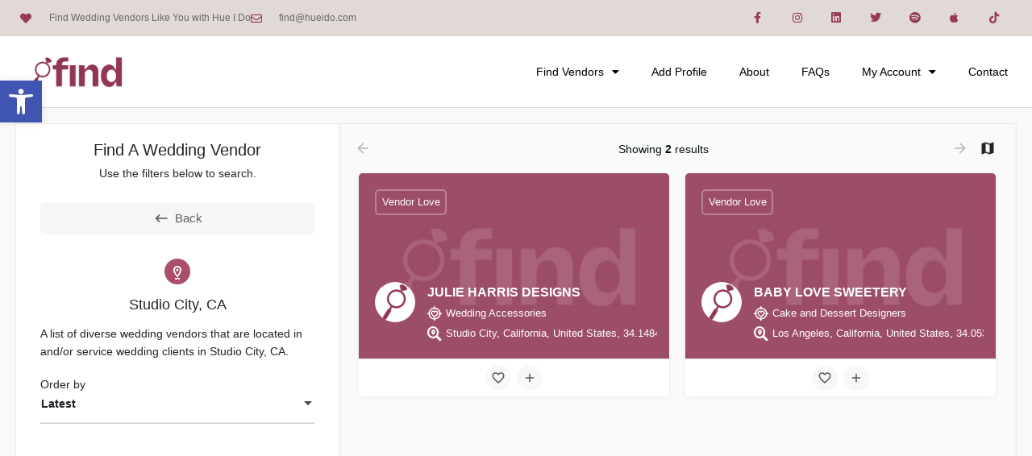

--- FILE ---
content_type: text/html; charset=UTF-8
request_url: http://find.hueido.com/region/studio-city-ca/
body_size: 619246
content:
<!DOCTYPE html>
<html lang="en-US">
<head>
	<meta charset="UTF-8" />
	<meta name="viewport" content="width=device-width, initial-scale=1.0" />
	<link rel="pingback" href="http://find.hueido.com/xmlrpc.php">

	<meta name='robots' content='index, follow, max-image-preview:large, max-snippet:-1, max-video-preview:-1' />
	<style>img:is([sizes="auto" i], [sizes^="auto," i]) { contain-intrinsic-size: 3000px 1500px }</style>
	
	<!-- This site is optimized with the Yoast SEO plugin v24.9 - https://yoast.com/wordpress/plugins/seo/ -->
	<title>Wedding Vendors in Studio City, CA &#8226; Find Wedding Vendors Like You</title>
	<meta name="description" content="A list of diverse wedding vendors that are located in and/or service wedding clients in Studio City, CA." />
	<link rel="canonical" href="https://find.hueido.com/region/studio-city-ca/" />
	<meta property="og:locale" content="en_US" />
	<meta property="og:type" content="article" />
	<meta property="og:title" content="Find A Wedding Vendor &#8226; Find Wedding Vendors Like You" />
	<meta property="og:description" content="A list of diverse wedding vendors that are located in and/or service wedding clients in Studio City, CA." />
	<meta property="og:url" content="https://find.hueido.com/region/studio-city-ca/" />
	<meta property="og:site_name" content="Find Wedding Vendors Like You" />
	<meta property="article:modified_time" content="2023-02-16T04:47:01+00:00" />
	<meta name="twitter:card" content="summary_large_image" />
	<meta name="twitter:label1" content="Est. reading time" />
	<meta name="twitter:data1" content="4 minutes" />
	<script type="application/ld+json" class="yoast-schema-graph">{"@context":"https://schema.org","@graph":[{"@type":"WebPage","@id":"https://find.hueido.com/find/","url":"https://find.hueido.com/find/","name":"Find A Wedding Vendor &#8226; Find Wedding Vendors Like You","isPartOf":{"@id":"https://find.hueido.com/#website"},"datePublished":"2022-01-17T21:48:04+00:00","dateModified":"2023-02-16T04:47:01+00:00","breadcrumb":{"@id":"https://find.hueido.com/find/#breadcrumb"},"inLanguage":"en-US","potentialAction":[{"@type":"ReadAction","target":["https://find.hueido.com/find/"]}]},{"@type":"BreadcrumbList","@id":"https://find.hueido.com/find/#breadcrumb","itemListElement":[{"@type":"ListItem","position":1,"name":"Home","item":"https://find.hueido.com/"},{"@type":"ListItem","position":2,"name":"Find A Wedding Vendor"}]},{"@type":"WebSite","@id":"https://find.hueido.com/#website","url":"https://find.hueido.com/","name":"Find Wedding Vendors Like You","description":"Find with Hue I Do","publisher":{"@id":"https://find.hueido.com/#organization"},"potentialAction":[{"@type":"SearchAction","target":{"@type":"EntryPoint","urlTemplate":"https://find.hueido.com/?s={search_term_string}"},"query-input":{"@type":"PropertyValueSpecification","valueRequired":true,"valueName":"search_term_string"}}],"inLanguage":"en-US"},{"@type":"Organization","@id":"https://find.hueido.com/#organization","name":"Find Wedding Vendors Like You","url":"https://find.hueido.com/","logo":{"@type":"ImageObject","inLanguage":"en-US","@id":"https://find.hueido.com/#/schema/logo/image/","url":"https://find.hueido.com/wp-content/uploads/2022/01/find.hueido.hue_.png","contentUrl":"https://find.hueido.com/wp-content/uploads/2022/01/find.hueido.hue_.png","width":1200,"height":476,"caption":"Find Wedding Vendors Like You"},"image":{"@id":"https://find.hueido.com/#/schema/logo/image/"}}]}</script>
	<!-- / Yoast SEO plugin. -->


<link rel='dns-prefetch' href='//api.tiles.mapbox.com' />
<link rel='dns-prefetch' href='//fonts.googleapis.com' />
<link rel="alternate" type="application/rss+xml" title="Find Wedding Vendors Like You &raquo; Feed" href="https://find.hueido.com/feed/" />
<link rel="alternate" type="application/rss+xml" title="Find Wedding Vendors Like You &raquo; Comments Feed" href="https://find.hueido.com/comments/feed/" />
<style id='classic-theme-styles-inline-css' type='text/css'>
/*! This file is auto-generated */
.wp-block-button__link{color:#fff;background-color:#32373c;border-radius:9999px;box-shadow:none;text-decoration:none;padding:calc(.667em + 2px) calc(1.333em + 2px);font-size:1.125em}.wp-block-file__button{background:#32373c;color:#fff;text-decoration:none}
</style>
<style id='global-styles-inline-css' type='text/css'>
:root{--wp--preset--aspect-ratio--square: 1;--wp--preset--aspect-ratio--4-3: 4/3;--wp--preset--aspect-ratio--3-4: 3/4;--wp--preset--aspect-ratio--3-2: 3/2;--wp--preset--aspect-ratio--2-3: 2/3;--wp--preset--aspect-ratio--16-9: 16/9;--wp--preset--aspect-ratio--9-16: 9/16;--wp--preset--color--black: #000000;--wp--preset--color--cyan-bluish-gray: #abb8c3;--wp--preset--color--white: #ffffff;--wp--preset--color--pale-pink: #f78da7;--wp--preset--color--vivid-red: #cf2e2e;--wp--preset--color--luminous-vivid-orange: #ff6900;--wp--preset--color--luminous-vivid-amber: #fcb900;--wp--preset--color--light-green-cyan: #7bdcb5;--wp--preset--color--vivid-green-cyan: #00d084;--wp--preset--color--pale-cyan-blue: #8ed1fc;--wp--preset--color--vivid-cyan-blue: #0693e3;--wp--preset--color--vivid-purple: #9b51e0;--wp--preset--gradient--vivid-cyan-blue-to-vivid-purple: linear-gradient(135deg,rgba(6,147,227,1) 0%,rgb(155,81,224) 100%);--wp--preset--gradient--light-green-cyan-to-vivid-green-cyan: linear-gradient(135deg,rgb(122,220,180) 0%,rgb(0,208,130) 100%);--wp--preset--gradient--luminous-vivid-amber-to-luminous-vivid-orange: linear-gradient(135deg,rgba(252,185,0,1) 0%,rgba(255,105,0,1) 100%);--wp--preset--gradient--luminous-vivid-orange-to-vivid-red: linear-gradient(135deg,rgba(255,105,0,1) 0%,rgb(207,46,46) 100%);--wp--preset--gradient--very-light-gray-to-cyan-bluish-gray: linear-gradient(135deg,rgb(238,238,238) 0%,rgb(169,184,195) 100%);--wp--preset--gradient--cool-to-warm-spectrum: linear-gradient(135deg,rgb(74,234,220) 0%,rgb(151,120,209) 20%,rgb(207,42,186) 40%,rgb(238,44,130) 60%,rgb(251,105,98) 80%,rgb(254,248,76) 100%);--wp--preset--gradient--blush-light-purple: linear-gradient(135deg,rgb(255,206,236) 0%,rgb(152,150,240) 100%);--wp--preset--gradient--blush-bordeaux: linear-gradient(135deg,rgb(254,205,165) 0%,rgb(254,45,45) 50%,rgb(107,0,62) 100%);--wp--preset--gradient--luminous-dusk: linear-gradient(135deg,rgb(255,203,112) 0%,rgb(199,81,192) 50%,rgb(65,88,208) 100%);--wp--preset--gradient--pale-ocean: linear-gradient(135deg,rgb(255,245,203) 0%,rgb(182,227,212) 50%,rgb(51,167,181) 100%);--wp--preset--gradient--electric-grass: linear-gradient(135deg,rgb(202,248,128) 0%,rgb(113,206,126) 100%);--wp--preset--gradient--midnight: linear-gradient(135deg,rgb(2,3,129) 0%,rgb(40,116,252) 100%);--wp--preset--font-size--small: 13px;--wp--preset--font-size--medium: 20px;--wp--preset--font-size--large: 36px;--wp--preset--font-size--x-large: 42px;--wp--preset--spacing--20: 0.44rem;--wp--preset--spacing--30: 0.67rem;--wp--preset--spacing--40: 1rem;--wp--preset--spacing--50: 1.5rem;--wp--preset--spacing--60: 2.25rem;--wp--preset--spacing--70: 3.38rem;--wp--preset--spacing--80: 5.06rem;--wp--preset--shadow--natural: 6px 6px 9px rgba(0, 0, 0, 0.2);--wp--preset--shadow--deep: 12px 12px 50px rgba(0, 0, 0, 0.4);--wp--preset--shadow--sharp: 6px 6px 0px rgba(0, 0, 0, 0.2);--wp--preset--shadow--outlined: 6px 6px 0px -3px rgba(255, 255, 255, 1), 6px 6px rgba(0, 0, 0, 1);--wp--preset--shadow--crisp: 6px 6px 0px rgba(0, 0, 0, 1);}:where(.is-layout-flex){gap: 0.5em;}:where(.is-layout-grid){gap: 0.5em;}body .is-layout-flex{display: flex;}.is-layout-flex{flex-wrap: wrap;align-items: center;}.is-layout-flex > :is(*, div){margin: 0;}body .is-layout-grid{display: grid;}.is-layout-grid > :is(*, div){margin: 0;}:where(.wp-block-columns.is-layout-flex){gap: 2em;}:where(.wp-block-columns.is-layout-grid){gap: 2em;}:where(.wp-block-post-template.is-layout-flex){gap: 1.25em;}:where(.wp-block-post-template.is-layout-grid){gap: 1.25em;}.has-black-color{color: var(--wp--preset--color--black) !important;}.has-cyan-bluish-gray-color{color: var(--wp--preset--color--cyan-bluish-gray) !important;}.has-white-color{color: var(--wp--preset--color--white) !important;}.has-pale-pink-color{color: var(--wp--preset--color--pale-pink) !important;}.has-vivid-red-color{color: var(--wp--preset--color--vivid-red) !important;}.has-luminous-vivid-orange-color{color: var(--wp--preset--color--luminous-vivid-orange) !important;}.has-luminous-vivid-amber-color{color: var(--wp--preset--color--luminous-vivid-amber) !important;}.has-light-green-cyan-color{color: var(--wp--preset--color--light-green-cyan) !important;}.has-vivid-green-cyan-color{color: var(--wp--preset--color--vivid-green-cyan) !important;}.has-pale-cyan-blue-color{color: var(--wp--preset--color--pale-cyan-blue) !important;}.has-vivid-cyan-blue-color{color: var(--wp--preset--color--vivid-cyan-blue) !important;}.has-vivid-purple-color{color: var(--wp--preset--color--vivid-purple) !important;}.has-black-background-color{background-color: var(--wp--preset--color--black) !important;}.has-cyan-bluish-gray-background-color{background-color: var(--wp--preset--color--cyan-bluish-gray) !important;}.has-white-background-color{background-color: var(--wp--preset--color--white) !important;}.has-pale-pink-background-color{background-color: var(--wp--preset--color--pale-pink) !important;}.has-vivid-red-background-color{background-color: var(--wp--preset--color--vivid-red) !important;}.has-luminous-vivid-orange-background-color{background-color: var(--wp--preset--color--luminous-vivid-orange) !important;}.has-luminous-vivid-amber-background-color{background-color: var(--wp--preset--color--luminous-vivid-amber) !important;}.has-light-green-cyan-background-color{background-color: var(--wp--preset--color--light-green-cyan) !important;}.has-vivid-green-cyan-background-color{background-color: var(--wp--preset--color--vivid-green-cyan) !important;}.has-pale-cyan-blue-background-color{background-color: var(--wp--preset--color--pale-cyan-blue) !important;}.has-vivid-cyan-blue-background-color{background-color: var(--wp--preset--color--vivid-cyan-blue) !important;}.has-vivid-purple-background-color{background-color: var(--wp--preset--color--vivid-purple) !important;}.has-black-border-color{border-color: var(--wp--preset--color--black) !important;}.has-cyan-bluish-gray-border-color{border-color: var(--wp--preset--color--cyan-bluish-gray) !important;}.has-white-border-color{border-color: var(--wp--preset--color--white) !important;}.has-pale-pink-border-color{border-color: var(--wp--preset--color--pale-pink) !important;}.has-vivid-red-border-color{border-color: var(--wp--preset--color--vivid-red) !important;}.has-luminous-vivid-orange-border-color{border-color: var(--wp--preset--color--luminous-vivid-orange) !important;}.has-luminous-vivid-amber-border-color{border-color: var(--wp--preset--color--luminous-vivid-amber) !important;}.has-light-green-cyan-border-color{border-color: var(--wp--preset--color--light-green-cyan) !important;}.has-vivid-green-cyan-border-color{border-color: var(--wp--preset--color--vivid-green-cyan) !important;}.has-pale-cyan-blue-border-color{border-color: var(--wp--preset--color--pale-cyan-blue) !important;}.has-vivid-cyan-blue-border-color{border-color: var(--wp--preset--color--vivid-cyan-blue) !important;}.has-vivid-purple-border-color{border-color: var(--wp--preset--color--vivid-purple) !important;}.has-vivid-cyan-blue-to-vivid-purple-gradient-background{background: var(--wp--preset--gradient--vivid-cyan-blue-to-vivid-purple) !important;}.has-light-green-cyan-to-vivid-green-cyan-gradient-background{background: var(--wp--preset--gradient--light-green-cyan-to-vivid-green-cyan) !important;}.has-luminous-vivid-amber-to-luminous-vivid-orange-gradient-background{background: var(--wp--preset--gradient--luminous-vivid-amber-to-luminous-vivid-orange) !important;}.has-luminous-vivid-orange-to-vivid-red-gradient-background{background: var(--wp--preset--gradient--luminous-vivid-orange-to-vivid-red) !important;}.has-very-light-gray-to-cyan-bluish-gray-gradient-background{background: var(--wp--preset--gradient--very-light-gray-to-cyan-bluish-gray) !important;}.has-cool-to-warm-spectrum-gradient-background{background: var(--wp--preset--gradient--cool-to-warm-spectrum) !important;}.has-blush-light-purple-gradient-background{background: var(--wp--preset--gradient--blush-light-purple) !important;}.has-blush-bordeaux-gradient-background{background: var(--wp--preset--gradient--blush-bordeaux) !important;}.has-luminous-dusk-gradient-background{background: var(--wp--preset--gradient--luminous-dusk) !important;}.has-pale-ocean-gradient-background{background: var(--wp--preset--gradient--pale-ocean) !important;}.has-electric-grass-gradient-background{background: var(--wp--preset--gradient--electric-grass) !important;}.has-midnight-gradient-background{background: var(--wp--preset--gradient--midnight) !important;}.has-small-font-size{font-size: var(--wp--preset--font-size--small) !important;}.has-medium-font-size{font-size: var(--wp--preset--font-size--medium) !important;}.has-large-font-size{font-size: var(--wp--preset--font-size--large) !important;}.has-x-large-font-size{font-size: var(--wp--preset--font-size--x-large) !important;}
:where(.wp-block-post-template.is-layout-flex){gap: 1.25em;}:where(.wp-block-post-template.is-layout-grid){gap: 1.25em;}
:where(.wp-block-columns.is-layout-flex){gap: 2em;}:where(.wp-block-columns.is-layout-grid){gap: 2em;}
:root :where(.wp-block-pullquote){font-size: 1.5em;line-height: 1.6;}
</style>
<link rel='stylesheet' id='contact-form-7-css' href='http://find.hueido.com/wp-content/plugins/contact-form-7/includes/css/styles.css?ver=6.0.6' type='text/css' media='all' />
<link rel='stylesheet' id='woocommerce-layout-css' href='http://find.hueido.com/wp-content/plugins/woocommerce/assets/css/woocommerce-layout.css?ver=9.8.6' type='text/css' media='all' />
<link rel='stylesheet' id='woocommerce-smallscreen-css' href='http://find.hueido.com/wp-content/plugins/woocommerce/assets/css/woocommerce-smallscreen.css?ver=9.8.6' type='text/css' media='only screen and (max-width: 768px)' />
<link rel='stylesheet' id='woocommerce-general-css' href='http://find.hueido.com/wp-content/plugins/woocommerce/assets/css/woocommerce.css?ver=9.8.6' type='text/css' media='all' />
<style id='woocommerce-inline-inline-css' type='text/css'>
.woocommerce form .form-row .required { visibility: visible; }
</style>
<link rel='stylesheet' id='gateway-css' href='http://find.hueido.com/wp-content/plugins/woocommerce-paypal-payments/modules/ppcp-button/assets/css/gateway.css?ver=3.0.5' type='text/css' media='all' />
<link rel='stylesheet' id='brands-styles-css' href='http://find.hueido.com/wp-content/plugins/woocommerce/assets/css/brands.css?ver=9.8.6' type='text/css' media='all' />
<link rel='stylesheet' id='elementor-icons-css' href='http://find.hueido.com/wp-content/plugins/elementor/assets/lib/eicons/css/elementor-icons.min.css?ver=5.46.0' type='text/css' media='all' />
<link rel='stylesheet' id='elementor-frontend-css' href='http://find.hueido.com/wp-content/plugins/elementor/assets/css/frontend.min.css?ver=3.34.4' type='text/css' media='all' />
<link rel='stylesheet' id='elementor-post-3509-css' href='http://find.hueido.com/wp-content/uploads/elementor/css/post-3509.css?ver=1769753738' type='text/css' media='all' />
<link rel='stylesheet' id='font-awesome-5-all-css' href='http://find.hueido.com/wp-content/plugins/elementor/assets/lib/font-awesome/css/all.min.css?ver=3.34.4' type='text/css' media='all' />
<link rel='stylesheet' id='font-awesome-4-shim-css' href='http://find.hueido.com/wp-content/plugins/elementor/assets/lib/font-awesome/css/v4-shims.min.css?ver=3.34.4' type='text/css' media='all' />
<link rel='stylesheet' id='elementor-post-153-css' href='http://find.hueido.com/wp-content/uploads/elementor/css/post-153.css?ver=1769753738' type='text/css' media='all' />
<link rel='stylesheet' id='widget-icon-list-css' href='http://find.hueido.com/wp-content/plugins/elementor/assets/css/widget-icon-list.min.css?ver=3.34.4' type='text/css' media='all' />
<link rel='stylesheet' id='widget-social-icons-css' href='http://find.hueido.com/wp-content/plugins/elementor/assets/css/widget-social-icons.min.css?ver=3.34.4' type='text/css' media='all' />
<link rel='stylesheet' id='e-apple-webkit-css' href='http://find.hueido.com/wp-content/plugins/elementor/assets/css/conditionals/apple-webkit.min.css?ver=3.34.4' type='text/css' media='all' />
<link rel='stylesheet' id='widget-image-css' href='http://find.hueido.com/wp-content/plugins/elementor/assets/css/widget-image.min.css?ver=3.34.4' type='text/css' media='all' />
<link rel='stylesheet' id='widget-nav-menu-css' href='http://find.hueido.com/wp-content/plugins/elementor-pro/assets/css/widget-nav-menu.min.css?ver=3.28.3' type='text/css' media='all' />
<link rel='stylesheet' id='elementor-post-562-css' href='http://find.hueido.com/wp-content/uploads/elementor/css/post-562.css?ver=1769753739' type='text/css' media='all' />
<link rel='stylesheet' id='elementor-post-322-css' href='http://find.hueido.com/wp-content/uploads/elementor/css/post-322.css?ver=1769753739' type='text/css' media='all' />
<link rel='stylesheet' id='pojo-a11y-css' href='http://find.hueido.com/wp-content/plugins/pojo-accessibility/assets/css/style.min.css?ver=1.0.0' type='text/css' media='all' />
<link rel='preload stylesheet' as='style' onload="this.onload=null;this.rel='stylesheet'" id='mapbox-gl-css' href='https://api.tiles.mapbox.com/mapbox-gl-js/v1.9.0/mapbox-gl.css?ver=2.9.8' type='text/css' media='all' />
<link rel='stylesheet' id='mylisting-mapbox-css' href='http://find.hueido.com/wp-content/themes/my-listing/assets/dist/maps/mapbox/mapbox.css?ver=2.9.8' type='text/css' media='all' />
<link rel='stylesheet' id='mylisting-icons-css' href='http://find.hueido.com/wp-content/themes/my-listing/assets/dist/icons.css?ver=2.9.8' type='text/css' media='all' />
<link rel='stylesheet' id='mylisting-material-icons-css' href='https://fonts.googleapis.com/icon?family=Material+Icons&#038;display=swap&#038;ver=6.8.3' type='text/css' media='all' />
<link rel='stylesheet' id='select2-css' href='http://find.hueido.com/wp-content/plugins/woocommerce/assets/css/select2.css?ver=9.8.6' type='text/css' media='all' />
<link rel='stylesheet' id='mylisting-vendor-css' href='http://find.hueido.com/wp-content/themes/my-listing/assets/dist/vendor.css?ver=2.9.8' type='text/css' media='all' />
<link rel='stylesheet' id='mylisting-frontend-css' href='http://find.hueido.com/wp-content/themes/my-listing/assets/dist/frontend.css?ver=2.9.8' type='text/css' media='all' />
<link rel='stylesheet' id='wc-general-style-css' href='http://find.hueido.com/wp-content/themes/my-listing/assets/dist/wc-general-style.css?ver=2.9.8' type='text/css' media='all' />
<link rel='stylesheet' id='theme-styles-default-css' href='http://find.hueido.com/wp-content/themes/my-listing/style.css?ver=6.8.3' type='text/css' media='all' />
<style id='theme-styles-default-inline-css' type='text/css'>
:root{}
</style>
<link rel='stylesheet' id='mylisting-dynamic-styles-css' href='https://find.hueido.com/wp-content/uploads/mylisting-dynamic-styles.css?ver=1705006577' type='text/css' media='all' />
<link rel='stylesheet' id='elementor-gf-local-inter-css' href='https://find.hueido.com/wp-content/uploads/elementor/google-fonts/css/inter.css?ver=1742274805' type='text/css' media='all' />
<link rel='stylesheet' id='elementor-gf-local-fraunces-css' href='https://find.hueido.com/wp-content/uploads/elementor/google-fonts/css/fraunces.css?ver=1742274808' type='text/css' media='all' />
<link rel='stylesheet' id='elementor-icons-shared-0-css' href='http://find.hueido.com/wp-content/plugins/elementor/assets/lib/font-awesome/css/fontawesome.min.css?ver=5.15.3' type='text/css' media='all' />
<link rel='stylesheet' id='elementor-icons-fa-solid-css' href='http://find.hueido.com/wp-content/plugins/elementor/assets/lib/font-awesome/css/solid.min.css?ver=5.15.3' type='text/css' media='all' />
<link rel='stylesheet' id='elementor-icons-fa-regular-css' href='http://find.hueido.com/wp-content/plugins/elementor/assets/lib/font-awesome/css/regular.min.css?ver=5.15.3' type='text/css' media='all' />
<link rel='stylesheet' id='elementor-icons-fa-brands-css' href='http://find.hueido.com/wp-content/plugins/elementor/assets/lib/font-awesome/css/brands.min.css?ver=5.15.3' type='text/css' media='all' />
<script type="text/javascript" src="http://find.hueido.com/wp-includes/js/jquery/jquery.min.js?ver=3.7.1" id="jquery-core-js"></script>
<script type="text/javascript" src="http://find.hueido.com/wp-includes/js/jquery/jquery-migrate.min.js?ver=3.4.1" id="jquery-migrate-js"></script>
<script type="text/javascript" src="http://find.hueido.com/wp-content/plugins/woocommerce/assets/js/jquery-blockui/jquery.blockUI.min.js?ver=2.7.0-wc.9.8.6" id="jquery-blockui-js" defer="defer" data-wp-strategy="defer"></script>
<script type="text/javascript" id="wc-add-to-cart-js-extra">
/* <![CDATA[ */
var wc_add_to_cart_params = {"ajax_url":"\/wp-admin\/admin-ajax.php","wc_ajax_url":"\/?wc-ajax=%%endpoint%%","i18n_view_cart":"View cart","cart_url":"https:\/\/find.hueido.com\/cart\/","is_cart":"","cart_redirect_after_add":"no"};
/* ]]> */
</script>
<script type="text/javascript" src="http://find.hueido.com/wp-content/plugins/woocommerce/assets/js/frontend/add-to-cart.min.js?ver=9.8.6" id="wc-add-to-cart-js" defer="defer" data-wp-strategy="defer"></script>
<script type="text/javascript" src="http://find.hueido.com/wp-content/plugins/woocommerce/assets/js/js-cookie/js.cookie.min.js?ver=2.1.4-wc.9.8.6" id="js-cookie-js" defer="defer" data-wp-strategy="defer"></script>
<script type="text/javascript" id="woocommerce-js-extra">
/* <![CDATA[ */
var woocommerce_params = {"ajax_url":"\/wp-admin\/admin-ajax.php","wc_ajax_url":"\/?wc-ajax=%%endpoint%%","i18n_password_show":"Show password","i18n_password_hide":"Hide password"};
/* ]]> */
</script>
<script type="text/javascript" src="http://find.hueido.com/wp-content/plugins/woocommerce/assets/js/frontend/woocommerce.min.js?ver=9.8.6" id="woocommerce-js" defer="defer" data-wp-strategy="defer"></script>
<script type="text/javascript" src="http://find.hueido.com/wp-content/plugins/elementor/assets/lib/font-awesome/js/v4-shims.min.js?ver=3.34.4" id="font-awesome-4-shim-js"></script>
<link rel="https://api.w.org/" href="https://find.hueido.com/wp-json/" /><link rel="alternate" title="JSON" type="application/json" href="https://find.hueido.com/wp-json/wp/v2/pages/153" /><link rel="EditURI" type="application/rsd+xml" title="RSD" href="https://find.hueido.com/xmlrpc.php?rsd" />
<meta name="generator" content="WordPress 6.8.3" />
<meta name="generator" content="WooCommerce 9.8.6" />
<link rel='shortlink' href='https://find.hueido.com/?p=153' />
<script type="text/javascript">var MyListing = {"Helpers":{},"Handlers":{},"MapConfig":{"ClusterSize":35,"AccessToken":"pk.eyJ1IjoiaHVlaWRvd2VkIiwiYSI6ImNsZTZsN3NhcTBpMmkzb3F4MXczZHA4Y3UifQ.0LtQUiRcX7MHmGq9KFHCbA","Language":false,"TypeRestrictions":["region","place","address"],"CountryRestrictions":[],"CustomSkins":{}}};</script><script type="text/javascript">var CASE27 = {"ajax_url":"https:\/\/find.hueido.com\/wp-admin\/admin-ajax.php","login_url":"https:\/\/find.hueido.com\/my-account\/","register_url":"https:\/\/find.hueido.com\/my-account\/?register","mylisting_ajax_url":"\/?mylisting-ajax=1","env":"production","ajax_nonce":"96ce290ea6","l10n":{"selectOption":"Select an option","errorLoading":"The results could not be loaded.","removeAllItems":"Remove all items","loadingMore":"Loading more results\u2026","noResults":"No results found","searching":"Searching\u2026","datepicker":{"format":"DD MMMM, YY","timeFormat":"h:mm A","dateTimeFormat":"DD MMMM, YY, h:mm A","timePicker24Hour":false,"firstDay":1,"applyLabel":"Apply","cancelLabel":"Cancel","customRangeLabel":"Custom Range","daysOfWeek":["Su","Mo","Tu","We","Th","Fr","Sa"],"monthNames":["January","February","March","April","May","June","July","August","September","October","November","December"]},"irreversible_action":"This is an irreversible action. Proceed anyway?","delete_listing_confirm":"Are you sure you want to delete this listing?","copied_to_clipboard":"Copied!","nearby_listings_location_required":"Enter a location to find nearby listings.","nearby_listings_retrieving_location":"Retrieving location...","nearby_listings_searching":"Searching for nearby listings...","geolocation_failed":"You must enable location to use this feature.","something_went_wrong":"Something went wrong.","all_in_category":"All in \"%s\"","invalid_file_type":"Invalid file type. Accepted types:","file_limit_exceeded":"You have exceeded the file upload limit (%d)."},"woocommerce":[],"map_provider":"mapbox","google_btn_local":"en_US","js_field_html_img":"<div class=\"uploaded-file uploaded-image review-gallery-image job-manager-uploaded-file\">\t<span class=\"uploaded-file-preview\">\t\t\t\t\t<span class=\"job-manager-uploaded-file-preview\">\t\t\t\t<img alt=\"Uploaded file\" src=\"\">\t\t\t<\/span>\t\t\t\t<a href=\"#\" class=\"remove-uploaded-file review-gallery-image-remove job-manager-remove-uploaded-file\"><i class=\"mi delete\"><\/i><\/a>\t<\/span>\t<input type=\"hidden\" class=\"input-text\" name=\"\" value=\"b64:\"><\/div>","js_field_html":"<div class=\"uploaded-file  review-gallery-image job-manager-uploaded-file\">\t<span class=\"uploaded-file-preview\">\t\t\t\t\t<span class=\"job-manager-uploaded-file-name\">\t\t\t\t<i class=\"mi insert_drive_file uploaded-file-icon\"><\/i>\t\t\t\t<code><\/code>\t\t\t<\/span>\t\t\t\t<a href=\"#\" class=\"remove-uploaded-file review-gallery-image-remove job-manager-remove-uploaded-file\"><i class=\"mi delete\"><\/i><\/a>\t<\/span>\t<input type=\"hidden\" class=\"input-text\" name=\"\" value=\"b64:\"><\/div>"};</script>	<noscript><style>.woocommerce-product-gallery{ opacity: 1 !important; }</style></noscript>
	<meta name="generator" content="Elementor 3.34.4; settings: css_print_method-external, google_font-enabled, font_display-auto">
<!-- Global site tag (gtag.js) - Google Analytics -->
<script async src="https://www.googletagmanager.com/gtag/js?id=G-N2ZDTVENS8"></script>
<script>
  window.dataLayer = window.dataLayer || [];
  function gtag(){dataLayer.push(arguments);}
  gtag('js', new Date());

  gtag('config', 'G-N2ZDTVENS8');
</script>
<style type="text/css">
#pojo-a11y-toolbar .pojo-a11y-toolbar-toggle a{ background-color: #4054b2;	color: #ffffff;}
#pojo-a11y-toolbar .pojo-a11y-toolbar-overlay, #pojo-a11y-toolbar .pojo-a11y-toolbar-overlay ul.pojo-a11y-toolbar-items.pojo-a11y-links{ border-color: #4054b2;}
body.pojo-a11y-focusable a:focus{ outline-style: solid !important;	outline-width: 1px !important;	outline-color: #FF0000 !important;}
#pojo-a11y-toolbar{ top: 100px !important;}
#pojo-a11y-toolbar .pojo-a11y-toolbar-overlay{ background-color: #ffffff;}
#pojo-a11y-toolbar .pojo-a11y-toolbar-overlay ul.pojo-a11y-toolbar-items li.pojo-a11y-toolbar-item a, #pojo-a11y-toolbar .pojo-a11y-toolbar-overlay p.pojo-a11y-toolbar-title{ color: #333333;}
#pojo-a11y-toolbar .pojo-a11y-toolbar-overlay ul.pojo-a11y-toolbar-items li.pojo-a11y-toolbar-item a.active{ background-color: #4054b2;	color: #ffffff;}
@media (max-width: 767px) { #pojo-a11y-toolbar { top: 50px !important; } }</style>			<style>
				.e-con.e-parent:nth-of-type(n+4):not(.e-lazyloaded):not(.e-no-lazyload),
				.e-con.e-parent:nth-of-type(n+4):not(.e-lazyloaded):not(.e-no-lazyload) * {
					background-image: none !important;
				}
				@media screen and (max-height: 1024px) {
					.e-con.e-parent:nth-of-type(n+3):not(.e-lazyloaded):not(.e-no-lazyload),
					.e-con.e-parent:nth-of-type(n+3):not(.e-lazyloaded):not(.e-no-lazyload) * {
						background-image: none !important;
					}
				}
				@media screen and (max-height: 640px) {
					.e-con.e-parent:nth-of-type(n+2):not(.e-lazyloaded):not(.e-no-lazyload),
					.e-con.e-parent:nth-of-type(n+2):not(.e-lazyloaded):not(.e-no-lazyload) * {
						background-image: none !important;
					}
				}
			</style>
			<style type="text/css" id="custom-background-css">
body.custom-background { background-color: #533745; }
</style>
	<link rel="icon" href="https://find.hueido.com/wp-content/uploads/2022/01/find.hueido.fav_-100x100.png" sizes="32x32" />
<link rel="icon" href="https://find.hueido.com/wp-content/uploads/2022/01/find.hueido.fav_-300x300.png" sizes="192x192" />
<link rel="apple-touch-icon" href="https://find.hueido.com/wp-content/uploads/2022/01/find.hueido.fav_-300x300.png" />
<meta name="msapplication-TileImage" content="https://find.hueido.com/wp-content/uploads/2022/01/find.hueido.fav_-300x300.png" />
		<style type="text/css" id="wp-custom-css">
			.elementor-201 .elementor-element.elementor-element-16424e58 .elementor-nav-menu--main .elementor-item:hover, .elementor-201 .elementor-element.elementor-element-16424e58 .elementor-nav-menu--main .elementor-item.elementor-item-active, .elementor-201 .elementor-element.elementor-element-16424e58 .elementor-nav-menu--main .elementor-item.highlighted, .elementor-201 .elementor-element.elementor-element-16424e58 .elementor-nav-menu--main .elementor-item:focus {
    color: #fff;
    fill: #fff;
}
element.style {
    background-color: #242429;
    opacity: 0.8;
}

body.single-listing div.title-style-1 i {
    color: #000;
}

.button, .buttons, .featured-search .buttons.search, .finder-search #explore-taxonomy-tab .c27-explore-search-button, .finder-search .tab-content .form-group .button-2, .lmb-calltoaction>a {
    background: #AB4E68;
    padding: 0 15px;
    display: block;
    color: #fff;
    border-radius: 5px;
    font-size: 14px;
    height: 48px;
    -webkit-box-align: center;
    align-items: center;
    position: relative;
    z-index: 0;
    display: -webkit-box;
    display: flex;
    -webkit-box-pack: center;
    justify-content: center;
    white-space: nowrap;
    font-weight: 600;
}

.sidebar-tabs li.active a {
    color: #782C48;
    border-color: #782C48;  }		</style>
		<style type="text/css" id="mylisting-typography">div.wp-editor-content p, div.wp-editor-content ul li,
                div.wp-editor-content ol li, div.plain-text-content .pf-body p{font-size:17px;line-height:21px;}div.quick-listing-actions > ul >li >a span{color:#000000;}div.quick-listing-actions > ul >li >a > i{color:#b07156;}body.single-listing div.title-style-1 i{color:#c4a287;}div.listing-tabs .title-style-1 h5{color:#ab4e68;}#c27-single-listing .element .pf-body div.listing-details li span.category-name, div.block-type-tags .element .social-nav li span, div.block-type-terms .element .social-nav li span{color:#000000;}div.block-type-social_networks .element .social-nav li span{font-size:15px;color:#000000;}div.table-block .extra-details .item-attr, ul.extra-details .item-property, ul.extra-details .item-property div{font-size:15px;}div.table-block .extra-details .item-attr, ul.extra-details .item-property{font-weight:400 !important;}div.block-type-accordion .panel-title a, div.block-type-tabs .bl-tabs .nav-tabs>li>a{color:#000000;}div.lf-item-default .lf-item-info > h4{font-size:16px;font-weight:700 !important;}div.elementor-widget-case27-add-listing-widget .ac-front-side .category-name{font-size:16px;}section.blogpost-section .section-body p, section.blogpost-section .section-body ul, section.blogpost-section .section-body p, section.blogpost-section .section-body ol{font-size:17px;}</style></head>
<body class="wp-singular page-template page-template-elementor_header_footer page page-id-153 custom-background wp-custom-logo wp-theme-my-listing theme-my-listing woocommerce-no-js my-listing elementor-default elementor-template-full-width elementor-kit-3509 elementor-page elementor-page-153">

<div id="c27-site-wrapper">
		<div data-elementor-type="header" data-elementor-id="562" class="elementor elementor-562 elementor-location-header" data-elementor-post-type="elementor_library">
					<section class="elementor-section elementor-top-section elementor-element elementor-element-5c7241b5 elementor-section-height-min-height elementor-section-content-middle elementor-section-full_width elementor-section-height-default elementor-section-items-middle" data-id="5c7241b5" data-element_type="section" data-settings="{&quot;background_background&quot;:&quot;classic&quot;}">
						<div class="elementor-container elementor-column-gap-no">
					<div class="elementor-column elementor-col-50 elementor-top-column elementor-element elementor-element-125f5afd" data-id="125f5afd" data-element_type="column">
			<div class="elementor-widget-wrap elementor-element-populated">
						<div class="elementor-element elementor-element-41110598 elementor-icon-list--layout-inline elementor-mobile-align-center elementor-hidden-phone elementor-list-item-link-full_width elementor-widget elementor-widget-icon-list" data-id="41110598" data-element_type="widget" data-widget_type="icon-list.default">
				<div class="elementor-widget-container">
							<ul class="elementor-icon-list-items elementor-inline-items">
							<li class="elementor-icon-list-item elementor-inline-item">
											<span class="elementor-icon-list-icon">
							<i aria-hidden="true" class="fas fa-heart"></i>						</span>
										<span class="elementor-icon-list-text">Find Wedding Vendors Like You with Hue I Do</span>
									</li>
								<li class="elementor-icon-list-item elementor-inline-item">
											<span class="elementor-icon-list-icon">
							<i aria-hidden="true" class="far fa-envelope"></i>						</span>
										<span class="elementor-icon-list-text">find@hueido.com</span>
									</li>
						</ul>
						</div>
				</div>
					</div>
		</div>
				<div class="elementor-column elementor-col-50 elementor-top-column elementor-element elementor-element-3a59fc59" data-id="3a59fc59" data-element_type="column" data-settings="{&quot;background_background&quot;:&quot;classic&quot;}">
			<div class="elementor-widget-wrap elementor-element-populated">
						<div class="elementor-element elementor-element-241f0479 e-grid-align-right elementor-shape-square e-grid-align-mobile-center elementor-grid-0 elementor-widget elementor-widget-social-icons" data-id="241f0479" data-element_type="widget" data-widget_type="social-icons.default">
				<div class="elementor-widget-container">
							<div class="elementor-social-icons-wrapper elementor-grid" role="list">
							<span class="elementor-grid-item" role="listitem">
					<a class="elementor-icon elementor-social-icon elementor-social-icon-facebook-f elementor-repeater-item-5646027" href="http://www.facebook.com/hueidowed" target="_blank">
						<span class="elementor-screen-only">Facebook-f</span>
						<i aria-hidden="true" class="fab fa-facebook-f"></i>					</a>
				</span>
							<span class="elementor-grid-item" role="listitem">
					<a class="elementor-icon elementor-social-icon elementor-social-icon-instagram elementor-repeater-item-e272546" href="http://www.instagram.com/hueidowed" target="_blank">
						<span class="elementor-screen-only">Instagram</span>
						<i aria-hidden="true" class="fab fa-instagram"></i>					</a>
				</span>
							<span class="elementor-grid-item" role="listitem">
					<a class="elementor-icon elementor-social-icon elementor-social-icon-linkedin elementor-repeater-item-4d2fa2b" target="_blank">
						<span class="elementor-screen-only">Linkedin</span>
						<i aria-hidden="true" class="fab fa-linkedin"></i>					</a>
				</span>
							<span class="elementor-grid-item" role="listitem">
					<a class="elementor-icon elementor-social-icon elementor-social-icon-twitter elementor-repeater-item-72bc942" href="http://www.twitter.com/hueidowed" target="_blank">
						<span class="elementor-screen-only">Twitter</span>
						<i aria-hidden="true" class="fab fa-twitter"></i>					</a>
				</span>
							<span class="elementor-grid-item" role="listitem">
					<a class="elementor-icon elementor-social-icon elementor-social-icon-spotify elementor-repeater-item-7d7e3d4" href="https://open.spotify.com/show/6XvVummfbKZ4LSPlI83y03?si=c65d047ad8d04136" target="_blank">
						<span class="elementor-screen-only">Spotify</span>
						<i aria-hidden="true" class="fab fa-spotify"></i>					</a>
				</span>
							<span class="elementor-grid-item" role="listitem">
					<a class="elementor-icon elementor-social-icon elementor-social-icon-apple elementor-repeater-item-6669e87" href="https://podcasts.apple.com/us/podcast/hue-i-do-the-complexions-of-black-weddings/id1477135985" target="_blank">
						<span class="elementor-screen-only">Apple</span>
						<i aria-hidden="true" class="fab fa-apple"></i>					</a>
				</span>
							<span class="elementor-grid-item" role="listitem">
					<a class="elementor-icon elementor-social-icon elementor-social-icon-tiktok elementor-repeater-item-30a4999" href="https://www.tiktok.com/@hueidowed?lang=en" target="_blank">
						<span class="elementor-screen-only">Tiktok</span>
						<i aria-hidden="true" class="fab fa-tiktok"></i>					</a>
				</span>
					</div>
						</div>
				</div>
					</div>
		</div>
					</div>
		</section>
				<section class="elementor-section elementor-top-section elementor-element elementor-element-7001aac0 elementor-section-content-middle elementor-section-full_width elementor-section-height-default elementor-section-height-default" data-id="7001aac0" data-element_type="section" data-settings="{&quot;background_background&quot;:&quot;classic&quot;}">
						<div class="elementor-container elementor-column-gap-no">
					<div class="elementor-column elementor-col-50 elementor-top-column elementor-element elementor-element-48a51986" data-id="48a51986" data-element_type="column" data-settings="{&quot;background_background&quot;:&quot;classic&quot;}">
			<div class="elementor-widget-wrap elementor-element-populated">
						<div class="elementor-element elementor-element-6b8a9c97 elementor-widget elementor-widget-theme-site-logo elementor-widget-image" data-id="6b8a9c97" data-element_type="widget" data-widget_type="theme-site-logo.default">
				<div class="elementor-widget-container">
											<a href="https://find.hueido.com">
			<img width="1200" height="476" src="https://find.hueido.com/wp-content/uploads/2022/01/find.hueido.hue_.png" class="attachment-full size-full wp-image-2968" alt="" srcset="https://find.hueido.com/wp-content/uploads/2022/01/find.hueido.hue_.png 1200w, https://find.hueido.com/wp-content/uploads/2022/01/find.hueido.hue_-300x119.png 300w, https://find.hueido.com/wp-content/uploads/2022/01/find.hueido.hue_-1024x406.png 1024w, https://find.hueido.com/wp-content/uploads/2022/01/find.hueido.hue_-768x305.png 768w, https://find.hueido.com/wp-content/uploads/2022/01/find.hueido.hue_-600x238.png 600w" sizes="(max-width: 1200px) 100vw, 1200px" />				</a>
											</div>
				</div>
					</div>
		</div>
				<div class="elementor-column elementor-col-50 elementor-top-column elementor-element elementor-element-332dddf" data-id="332dddf" data-element_type="column" data-settings="{&quot;background_background&quot;:&quot;classic&quot;}">
			<div class="elementor-widget-wrap elementor-element-populated">
						<div class="elementor-element elementor-element-ea2675b elementor-nav-menu__align-end elementor-nav-menu--dropdown-tablet elementor-nav-menu__text-align-aside elementor-nav-menu--toggle elementor-nav-menu--burger elementor-widget elementor-widget-nav-menu" data-id="ea2675b" data-element_type="widget" data-settings="{&quot;layout&quot;:&quot;horizontal&quot;,&quot;submenu_icon&quot;:{&quot;value&quot;:&quot;&lt;i class=\&quot;fas fa-caret-down\&quot;&gt;&lt;\/i&gt;&quot;,&quot;library&quot;:&quot;fa-solid&quot;},&quot;toggle&quot;:&quot;burger&quot;}" data-widget_type="nav-menu.default">
				<div class="elementor-widget-container">
								<nav aria-label="Menu" class="elementor-nav-menu--main elementor-nav-menu__container elementor-nav-menu--layout-horizontal e--pointer-underline e--animation-fade">
				<ul id="menu-1-ea2675b" class="elementor-nav-menu"><li class="menu-item menu-item-type-custom menu-item-object-custom menu-item-has-children menu-item-3121"><a href="https://find.hueido.com/find/" class="elementor-item">Find Vendors</a>
<ul class="sub-menu elementor-nav-menu--dropdown">
	<li class="menu-item menu-item-type-custom menu-item-object-custom menu-item-has-children menu-item-3148"><a href="#" class="elementor-sub-item elementor-item-anchor">by Vendor Type</a>
	<ul class="sub-menu elementor-nav-menu--dropdown">
		<li class="menu-item menu-item-type-taxonomy menu-item-object-job_listing_category menu-item-3164"><a href="https://find.hueido.com/wedding-vendor/cake-dessert-designers/" class="elementor-sub-item">Cake and Dessert Designers</a></li>
		<li class="menu-item menu-item-type-taxonomy menu-item-object-job_listing_category menu-item-3159"><a href="https://find.hueido.com/wedding-vendor/wedding-planners/" class="elementor-sub-item">Coordinators &#038; Planners</a></li>
		<li class="menu-item menu-item-type-taxonomy menu-item-object-job_listing_category menu-item-3165"><a href="https://find.hueido.com/wedding-vendor/wedding-entertainers/" class="elementor-sub-item">DJs &#038; Entertainers</a></li>
		<li class="menu-item menu-item-type-taxonomy menu-item-object-job_listing_category menu-item-3162"><a href="https://find.hueido.com/wedding-vendor/weddings-event-designers/" class="elementor-sub-item">Event Designers</a></li>
		<li class="menu-item menu-item-type-taxonomy menu-item-object-job_listing_category menu-item-4373"><a href="https://find.hueido.com/wedding-vendor/wedding-fashion-designers/" class="elementor-sub-item">Fashion Designers</a></li>
		<li class="menu-item menu-item-type-taxonomy menu-item-object-job_listing_category menu-item-3160"><a href="https://find.hueido.com/wedding-vendor/wedding-floral-designers-florists/" class="elementor-sub-item">Floral Designers &amp; Florists</a></li>
		<li class="menu-item menu-item-type-taxonomy menu-item-object-job_listing_category menu-item-3166"><a href="https://find.hueido.com/wedding-vendor/hair-stylists/" class="elementor-sub-item">Hair Stylists</a></li>
		<li class="menu-item menu-item-type-taxonomy menu-item-object-job_listing_category menu-item-3163"><a href="https://find.hueido.com/wedding-vendor/wedding-makeup-artists/" class="elementor-sub-item">Makeup Artists</a></li>
		<li class="menu-item menu-item-type-taxonomy menu-item-object-job_listing_category menu-item-3158"><a href="https://find.hueido.com/wedding-vendor/wedding-photographers/" class="elementor-sub-item">Photographers</a></li>
		<li class="menu-item menu-item-type-taxonomy menu-item-object-job_listing_category menu-item-3161"><a href="https://find.hueido.com/wedding-vendor/wedding-videographers/" class="elementor-sub-item">Videographers</a></li>
		<li class="menu-item menu-item-type-custom menu-item-object-custom menu-item-3167"><a href="https://find.hueido.com/find/" class="elementor-sub-item">All Wedding Vendors</a></li>
	</ul>
</li>
	<li class="menu-item menu-item-type-custom menu-item-object-custom menu-item-has-children menu-item-3147"><a href="#" class="elementor-sub-item elementor-item-anchor">by Location</a>
	<ul class="sub-menu elementor-nav-menu--dropdown">
		<li class="menu-item menu-item-type-taxonomy menu-item-object-region menu-item-3149"><a href="https://find.hueido.com/region/atlanta-ga/" class="elementor-sub-item">Atlanta, GA</a></li>
		<li class="menu-item menu-item-type-taxonomy menu-item-object-region menu-item-3156"><a href="https://find.hueido.com/region/baltimore-md/" class="elementor-sub-item">Baltimore, MD</a></li>
		<li class="menu-item menu-item-type-taxonomy menu-item-object-region menu-item-3152"><a href="https://find.hueido.com/region/chicago-il/" class="elementor-sub-item">Chicago, IL</a></li>
		<li class="menu-item menu-item-type-taxonomy menu-item-object-region menu-item-3154"><a href="https://find.hueido.com/region/dallas-texas/" class="elementor-sub-item">Dallas, TX</a></li>
		<li class="menu-item menu-item-type-taxonomy menu-item-object-region menu-item-3153"><a href="https://find.hueido.com/region/houston-texas/" class="elementor-sub-item">Houston, TX</a></li>
		<li class="menu-item menu-item-type-taxonomy menu-item-object-region menu-item-3170"><a href="https://find.hueido.com/region/london-uk/" class="elementor-sub-item">London, UK</a></li>
		<li class="menu-item menu-item-type-taxonomy menu-item-object-region menu-item-3169"><a href="https://find.hueido.com/region/los-angeles-california/" class="elementor-sub-item">Los Angeles, CA</a></li>
		<li class="menu-item menu-item-type-taxonomy menu-item-object-region menu-item-3171"><a href="https://find.hueido.com/region/miami-florida/" class="elementor-sub-item">Miami, FL</a></li>
		<li class="menu-item menu-item-type-taxonomy menu-item-object-region menu-item-3155"><a href="https://find.hueido.com/region/new-orleans-louisiana/" class="elementor-sub-item">New Orleans, LA</a></li>
		<li class="menu-item menu-item-type-taxonomy menu-item-object-region menu-item-3151"><a href="https://find.hueido.com/region/new-york-city-ny/" class="elementor-sub-item">New York, NY</a></li>
		<li class="menu-item menu-item-type-taxonomy menu-item-object-region menu-item-3157"><a href="https://find.hueido.com/region/raleigh-nc/" class="elementor-sub-item">Raleigh, NC</a></li>
		<li class="menu-item menu-item-type-taxonomy menu-item-object-region menu-item-3172"><a href="https://find.hueido.com/region/tampa-fl/" class="elementor-sub-item">Tampa, FL</a></li>
		<li class="menu-item menu-item-type-taxonomy menu-item-object-region menu-item-3150"><a href="https://find.hueido.com/region/washington-district-columbia/" class="elementor-sub-item">Washington D.C.</a></li>
	</ul>
</li>
	<li class="menu-item menu-item-type-custom menu-item-object-custom menu-item-has-children menu-item-3141"><a href="#" class="elementor-sub-item elementor-item-anchor">by Vendor Love Year</a>
	<ul class="sub-menu elementor-nav-menu--dropdown">
		<li class="menu-item menu-item-type-taxonomy menu-item-object-wedding-vendor-love menu-item-3146"><a href="https://find.hueido.com/wedding-vendor-love/2023/" class="elementor-sub-item">2023</a></li>
		<li class="menu-item menu-item-type-taxonomy menu-item-object-wedding-vendor-love menu-item-3145"><a href="https://find.hueido.com/wedding-vendor-love/2022/" class="elementor-sub-item">2022</a></li>
		<li class="menu-item menu-item-type-taxonomy menu-item-object-wedding-vendor-love menu-item-3144"><a href="https://find.hueido.com/wedding-vendor-love/2021/" class="elementor-sub-item">2021</a></li>
		<li class="menu-item menu-item-type-taxonomy menu-item-object-wedding-vendor-love menu-item-3143"><a href="https://find.hueido.com/wedding-vendor-love/2020/" class="elementor-sub-item">2020</a></li>
		<li class="menu-item menu-item-type-taxonomy menu-item-object-wedding-vendor-love menu-item-3142"><a href="https://find.hueido.com/wedding-vendor-love/2019/" class="elementor-sub-item">2019</a></li>
	</ul>
</li>
	<li class="menu-item menu-item-type-custom menu-item-object-custom menu-item-has-children menu-item-3132"><a href="#" class="elementor-sub-item elementor-item-anchor">by Diverse Identity</a>
	<ul class="sub-menu elementor-nav-menu--dropdown">
		<li class="menu-item menu-item-type-taxonomy menu-item-object-diversity-ownership menu-item-3122"><a href="https://find.hueido.com/diversity-ownership/african-wedding-vendors/" class="elementor-sub-item">African-Owned</a></li>
		<li class="menu-item menu-item-type-taxonomy menu-item-object-diversity-ownership menu-item-3123"><a href="https://find.hueido.com/diversity-ownership/asian-wedding-vendors/" class="elementor-sub-item">Asian-Owned</a></li>
		<li class="menu-item menu-item-type-taxonomy menu-item-object-diversity-ownership menu-item-3124"><a href="https://find.hueido.com/diversity-ownership/black-wedding-vendor/" class="elementor-sub-item">Black-Owned</a></li>
		<li class="menu-item menu-item-type-taxonomy menu-item-object-diversity-ownership menu-item-3125"><a href="https://find.hueido.com/diversity-ownership/caribbean-owned/" class="elementor-sub-item">Caribbean-Owned</a></li>
		<li class="menu-item menu-item-type-taxonomy menu-item-object-diversity-ownership menu-item-3126"><a href="https://find.hueido.com/diversity-ownership/disabled-wedding-vendors/" class="elementor-sub-item">Disability-Owned</a></li>
		<li class="menu-item menu-item-type-taxonomy menu-item-object-diversity-ownership menu-item-3127"><a href="https://find.hueido.com/diversity-ownership/indigenous-native-wedding-vendors/" class="elementor-sub-item">Indigenous-Owned</a></li>
		<li class="menu-item menu-item-type-taxonomy menu-item-object-diversity-ownership menu-item-3128"><a href="https://find.hueido.com/diversity-ownership/latinx-wedding-vendor/" class="elementor-sub-item">Latinx-Owned</a></li>
		<li class="menu-item menu-item-type-taxonomy menu-item-object-diversity-ownership menu-item-3129"><a href="https://find.hueido.com/diversity-ownership/lgbtq-wedding-vendor/" class="elementor-sub-item">LGBTQ-Owned</a></li>
		<li class="menu-item menu-item-type-taxonomy menu-item-object-diversity-ownership menu-item-3130"><a href="https://find.hueido.com/diversity-ownership/veteran-military-wedding-vendors/" class="elementor-sub-item">Veteran-Owned</a></li>
		<li class="menu-item menu-item-type-taxonomy menu-item-object-diversity-ownership menu-item-3131"><a href="https://find.hueido.com/diversity-ownership/woman-wedding-vendor/" class="elementor-sub-item">Woman-Owned</a></li>
	</ul>
</li>
</ul>
</li>
<li class="menu-item menu-item-type-post_type menu-item-object-page menu-item-1804"><a href="https://find.hueido.com/add-wedding-vendor-profile/" class="elementor-item">Add Profile</a></li>
<li class="menu-item menu-item-type-post_type menu-item-object-page menu-item-1392"><a href="https://find.hueido.com/about/" class="elementor-item">About</a></li>
<li class="menu-item menu-item-type-post_type menu-item-object-page menu-item-1906"><a href="https://find.hueido.com/faqs/" class="elementor-item">FAQs</a></li>
<li class="menu-item menu-item-type-post_type menu-item-object-page menu-item-has-children menu-item-544"><a href="https://find.hueido.com/my-account/" class="elementor-item">My Account</a>
<ul class="sub-menu elementor-nav-menu--dropdown">
	<li class="menu-item menu-item-type-custom menu-item-object-custom menu-item-545"><a href="http://find.hueido.com/my-account/my-listings/" class="elementor-sub-item">My Listings</a></li>
	<li class="menu-item menu-item-type-custom menu-item-object-custom menu-item-546"><a href="http://find.hueido.com/my-account/edit-account/" class="elementor-sub-item">Account Details</a></li>
</ul>
</li>
<li class="menu-item menu-item-type-post_type menu-item-object-page menu-item-1708"><a href="https://find.hueido.com/contact/" class="elementor-item">Contact</a></li>
</ul>			</nav>
					<div class="elementor-menu-toggle" role="button" tabindex="0" aria-label="Menu Toggle" aria-expanded="false">
			<i aria-hidden="true" role="presentation" class="elementor-menu-toggle__icon--open eicon-menu-bar"></i><i aria-hidden="true" role="presentation" class="elementor-menu-toggle__icon--close eicon-close"></i>		</div>
					<nav class="elementor-nav-menu--dropdown elementor-nav-menu__container" aria-hidden="true">
				<ul id="menu-2-ea2675b" class="elementor-nav-menu"><li class="menu-item menu-item-type-custom menu-item-object-custom menu-item-has-children menu-item-3121"><a href="https://find.hueido.com/find/" class="elementor-item" tabindex="-1">Find Vendors</a>
<ul class="sub-menu elementor-nav-menu--dropdown">
	<li class="menu-item menu-item-type-custom menu-item-object-custom menu-item-has-children menu-item-3148"><a href="#" class="elementor-sub-item elementor-item-anchor" tabindex="-1">by Vendor Type</a>
	<ul class="sub-menu elementor-nav-menu--dropdown">
		<li class="menu-item menu-item-type-taxonomy menu-item-object-job_listing_category menu-item-3164"><a href="https://find.hueido.com/wedding-vendor/cake-dessert-designers/" class="elementor-sub-item" tabindex="-1">Cake and Dessert Designers</a></li>
		<li class="menu-item menu-item-type-taxonomy menu-item-object-job_listing_category menu-item-3159"><a href="https://find.hueido.com/wedding-vendor/wedding-planners/" class="elementor-sub-item" tabindex="-1">Coordinators &#038; Planners</a></li>
		<li class="menu-item menu-item-type-taxonomy menu-item-object-job_listing_category menu-item-3165"><a href="https://find.hueido.com/wedding-vendor/wedding-entertainers/" class="elementor-sub-item" tabindex="-1">DJs &#038; Entertainers</a></li>
		<li class="menu-item menu-item-type-taxonomy menu-item-object-job_listing_category menu-item-3162"><a href="https://find.hueido.com/wedding-vendor/weddings-event-designers/" class="elementor-sub-item" tabindex="-1">Event Designers</a></li>
		<li class="menu-item menu-item-type-taxonomy menu-item-object-job_listing_category menu-item-4373"><a href="https://find.hueido.com/wedding-vendor/wedding-fashion-designers/" class="elementor-sub-item" tabindex="-1">Fashion Designers</a></li>
		<li class="menu-item menu-item-type-taxonomy menu-item-object-job_listing_category menu-item-3160"><a href="https://find.hueido.com/wedding-vendor/wedding-floral-designers-florists/" class="elementor-sub-item" tabindex="-1">Floral Designers &amp; Florists</a></li>
		<li class="menu-item menu-item-type-taxonomy menu-item-object-job_listing_category menu-item-3166"><a href="https://find.hueido.com/wedding-vendor/hair-stylists/" class="elementor-sub-item" tabindex="-1">Hair Stylists</a></li>
		<li class="menu-item menu-item-type-taxonomy menu-item-object-job_listing_category menu-item-3163"><a href="https://find.hueido.com/wedding-vendor/wedding-makeup-artists/" class="elementor-sub-item" tabindex="-1">Makeup Artists</a></li>
		<li class="menu-item menu-item-type-taxonomy menu-item-object-job_listing_category menu-item-3158"><a href="https://find.hueido.com/wedding-vendor/wedding-photographers/" class="elementor-sub-item" tabindex="-1">Photographers</a></li>
		<li class="menu-item menu-item-type-taxonomy menu-item-object-job_listing_category menu-item-3161"><a href="https://find.hueido.com/wedding-vendor/wedding-videographers/" class="elementor-sub-item" tabindex="-1">Videographers</a></li>
		<li class="menu-item menu-item-type-custom menu-item-object-custom menu-item-3167"><a href="https://find.hueido.com/find/" class="elementor-sub-item" tabindex="-1">All Wedding Vendors</a></li>
	</ul>
</li>
	<li class="menu-item menu-item-type-custom menu-item-object-custom menu-item-has-children menu-item-3147"><a href="#" class="elementor-sub-item elementor-item-anchor" tabindex="-1">by Location</a>
	<ul class="sub-menu elementor-nav-menu--dropdown">
		<li class="menu-item menu-item-type-taxonomy menu-item-object-region menu-item-3149"><a href="https://find.hueido.com/region/atlanta-ga/" class="elementor-sub-item" tabindex="-1">Atlanta, GA</a></li>
		<li class="menu-item menu-item-type-taxonomy menu-item-object-region menu-item-3156"><a href="https://find.hueido.com/region/baltimore-md/" class="elementor-sub-item" tabindex="-1">Baltimore, MD</a></li>
		<li class="menu-item menu-item-type-taxonomy menu-item-object-region menu-item-3152"><a href="https://find.hueido.com/region/chicago-il/" class="elementor-sub-item" tabindex="-1">Chicago, IL</a></li>
		<li class="menu-item menu-item-type-taxonomy menu-item-object-region menu-item-3154"><a href="https://find.hueido.com/region/dallas-texas/" class="elementor-sub-item" tabindex="-1">Dallas, TX</a></li>
		<li class="menu-item menu-item-type-taxonomy menu-item-object-region menu-item-3153"><a href="https://find.hueido.com/region/houston-texas/" class="elementor-sub-item" tabindex="-1">Houston, TX</a></li>
		<li class="menu-item menu-item-type-taxonomy menu-item-object-region menu-item-3170"><a href="https://find.hueido.com/region/london-uk/" class="elementor-sub-item" tabindex="-1">London, UK</a></li>
		<li class="menu-item menu-item-type-taxonomy menu-item-object-region menu-item-3169"><a href="https://find.hueido.com/region/los-angeles-california/" class="elementor-sub-item" tabindex="-1">Los Angeles, CA</a></li>
		<li class="menu-item menu-item-type-taxonomy menu-item-object-region menu-item-3171"><a href="https://find.hueido.com/region/miami-florida/" class="elementor-sub-item" tabindex="-1">Miami, FL</a></li>
		<li class="menu-item menu-item-type-taxonomy menu-item-object-region menu-item-3155"><a href="https://find.hueido.com/region/new-orleans-louisiana/" class="elementor-sub-item" tabindex="-1">New Orleans, LA</a></li>
		<li class="menu-item menu-item-type-taxonomy menu-item-object-region menu-item-3151"><a href="https://find.hueido.com/region/new-york-city-ny/" class="elementor-sub-item" tabindex="-1">New York, NY</a></li>
		<li class="menu-item menu-item-type-taxonomy menu-item-object-region menu-item-3157"><a href="https://find.hueido.com/region/raleigh-nc/" class="elementor-sub-item" tabindex="-1">Raleigh, NC</a></li>
		<li class="menu-item menu-item-type-taxonomy menu-item-object-region menu-item-3172"><a href="https://find.hueido.com/region/tampa-fl/" class="elementor-sub-item" tabindex="-1">Tampa, FL</a></li>
		<li class="menu-item menu-item-type-taxonomy menu-item-object-region menu-item-3150"><a href="https://find.hueido.com/region/washington-district-columbia/" class="elementor-sub-item" tabindex="-1">Washington D.C.</a></li>
	</ul>
</li>
	<li class="menu-item menu-item-type-custom menu-item-object-custom menu-item-has-children menu-item-3141"><a href="#" class="elementor-sub-item elementor-item-anchor" tabindex="-1">by Vendor Love Year</a>
	<ul class="sub-menu elementor-nav-menu--dropdown">
		<li class="menu-item menu-item-type-taxonomy menu-item-object-wedding-vendor-love menu-item-3146"><a href="https://find.hueido.com/wedding-vendor-love/2023/" class="elementor-sub-item" tabindex="-1">2023</a></li>
		<li class="menu-item menu-item-type-taxonomy menu-item-object-wedding-vendor-love menu-item-3145"><a href="https://find.hueido.com/wedding-vendor-love/2022/" class="elementor-sub-item" tabindex="-1">2022</a></li>
		<li class="menu-item menu-item-type-taxonomy menu-item-object-wedding-vendor-love menu-item-3144"><a href="https://find.hueido.com/wedding-vendor-love/2021/" class="elementor-sub-item" tabindex="-1">2021</a></li>
		<li class="menu-item menu-item-type-taxonomy menu-item-object-wedding-vendor-love menu-item-3143"><a href="https://find.hueido.com/wedding-vendor-love/2020/" class="elementor-sub-item" tabindex="-1">2020</a></li>
		<li class="menu-item menu-item-type-taxonomy menu-item-object-wedding-vendor-love menu-item-3142"><a href="https://find.hueido.com/wedding-vendor-love/2019/" class="elementor-sub-item" tabindex="-1">2019</a></li>
	</ul>
</li>
	<li class="menu-item menu-item-type-custom menu-item-object-custom menu-item-has-children menu-item-3132"><a href="#" class="elementor-sub-item elementor-item-anchor" tabindex="-1">by Diverse Identity</a>
	<ul class="sub-menu elementor-nav-menu--dropdown">
		<li class="menu-item menu-item-type-taxonomy menu-item-object-diversity-ownership menu-item-3122"><a href="https://find.hueido.com/diversity-ownership/african-wedding-vendors/" class="elementor-sub-item" tabindex="-1">African-Owned</a></li>
		<li class="menu-item menu-item-type-taxonomy menu-item-object-diversity-ownership menu-item-3123"><a href="https://find.hueido.com/diversity-ownership/asian-wedding-vendors/" class="elementor-sub-item" tabindex="-1">Asian-Owned</a></li>
		<li class="menu-item menu-item-type-taxonomy menu-item-object-diversity-ownership menu-item-3124"><a href="https://find.hueido.com/diversity-ownership/black-wedding-vendor/" class="elementor-sub-item" tabindex="-1">Black-Owned</a></li>
		<li class="menu-item menu-item-type-taxonomy menu-item-object-diversity-ownership menu-item-3125"><a href="https://find.hueido.com/diversity-ownership/caribbean-owned/" class="elementor-sub-item" tabindex="-1">Caribbean-Owned</a></li>
		<li class="menu-item menu-item-type-taxonomy menu-item-object-diversity-ownership menu-item-3126"><a href="https://find.hueido.com/diversity-ownership/disabled-wedding-vendors/" class="elementor-sub-item" tabindex="-1">Disability-Owned</a></li>
		<li class="menu-item menu-item-type-taxonomy menu-item-object-diversity-ownership menu-item-3127"><a href="https://find.hueido.com/diversity-ownership/indigenous-native-wedding-vendors/" class="elementor-sub-item" tabindex="-1">Indigenous-Owned</a></li>
		<li class="menu-item menu-item-type-taxonomy menu-item-object-diversity-ownership menu-item-3128"><a href="https://find.hueido.com/diversity-ownership/latinx-wedding-vendor/" class="elementor-sub-item" tabindex="-1">Latinx-Owned</a></li>
		<li class="menu-item menu-item-type-taxonomy menu-item-object-diversity-ownership menu-item-3129"><a href="https://find.hueido.com/diversity-ownership/lgbtq-wedding-vendor/" class="elementor-sub-item" tabindex="-1">LGBTQ-Owned</a></li>
		<li class="menu-item menu-item-type-taxonomy menu-item-object-diversity-ownership menu-item-3130"><a href="https://find.hueido.com/diversity-ownership/veteran-military-wedding-vendors/" class="elementor-sub-item" tabindex="-1">Veteran-Owned</a></li>
		<li class="menu-item menu-item-type-taxonomy menu-item-object-diversity-ownership menu-item-3131"><a href="https://find.hueido.com/diversity-ownership/woman-wedding-vendor/" class="elementor-sub-item" tabindex="-1">Woman-Owned</a></li>
	</ul>
</li>
</ul>
</li>
<li class="menu-item menu-item-type-post_type menu-item-object-page menu-item-1804"><a href="https://find.hueido.com/add-wedding-vendor-profile/" class="elementor-item" tabindex="-1">Add Profile</a></li>
<li class="menu-item menu-item-type-post_type menu-item-object-page menu-item-1392"><a href="https://find.hueido.com/about/" class="elementor-item" tabindex="-1">About</a></li>
<li class="menu-item menu-item-type-post_type menu-item-object-page menu-item-1906"><a href="https://find.hueido.com/faqs/" class="elementor-item" tabindex="-1">FAQs</a></li>
<li class="menu-item menu-item-type-post_type menu-item-object-page menu-item-has-children menu-item-544"><a href="https://find.hueido.com/my-account/" class="elementor-item" tabindex="-1">My Account</a>
<ul class="sub-menu elementor-nav-menu--dropdown">
	<li class="menu-item menu-item-type-custom menu-item-object-custom menu-item-545"><a href="http://find.hueido.com/my-account/my-listings/" class="elementor-sub-item" tabindex="-1">My Listings</a></li>
	<li class="menu-item menu-item-type-custom menu-item-object-custom menu-item-546"><a href="http://find.hueido.com/my-account/edit-account/" class="elementor-sub-item" tabindex="-1">Account Details</a></li>
</ul>
</li>
<li class="menu-item menu-item-type-post_type menu-item-object-page menu-item-1708"><a href="https://find.hueido.com/contact/" class="elementor-item" tabindex="-1">Contact</a></li>
</ul>			</nav>
						</div>
				</div>
					</div>
		</div>
					</div>
		</section>
				</div>
		<div data-elementor-type="wp-page" data-elementor-id="153" class="elementor elementor-153" data-elementor-post-type="page">
						<section class="elementor-section elementor-top-section elementor-element elementor-element-fedc1d4 elementor-section-full_width elementor-section-height-default elementor-section-height-default" data-id="fedc1d4" data-element_type="section">
						<div class="elementor-container elementor-column-gap-default">
					<div class="elementor-column elementor-col-100 elementor-top-column elementor-element elementor-element-f6e1ae4" data-id="f6e1ae4" data-element_type="column">
			<div class="elementor-widget-wrap elementor-element-populated">
						<div class="elementor-element elementor-element-08661f1 elementor-widget elementor-widget-case27-explore-widget" data-id="08661f1" data-element_type="widget" data-widget_type="case27-explore-widget.default">
				<div class="elementor-widget-container">
					<link rel='stylesheet' id='mylisting-explore-widget-css' href='http://find.hueido.com/wp-content/themes/my-listing/assets/dist/explore-widget.css?ver=2.9.8' type='text/css' media='all' />

	<div v-cloak
	:class="['mobile-tab-'+state.mobileTab,mapExpanded?'map-expanded':'',loading?'loading-new-results':'']"
	class="cts-explore finder-container fc-type-1 finder-two-columns explore-types-dropdown"
	id="c27-explore-listings"
	:style="containerStyles"
>

	
	
	<div class="mobile-explore-head-top" v-if="activeType.id===1147 && state.mobileTab!=='filters'">
		<div v-if="currentTax" class="primary-category">
			<span class="cat-icon" :style="'background-color:'+(currentTax.activeTerm?currentTax.activeTerm.color:'#fff')"
				v-html="currentTax.activeTerm.single_icon"></span>
			<div v-html="currentTermName"></div>
		</div>
		<template v-else>
							
<wp-search-filter
    listing-type="wedding-vendors"
    filter-key="search_keywords"
    location="primary-filter"
    label="Type to find..."
    @input="getListings( &#039;primary-filter:wp-search&#039;, true )"
    inline-template
>
    <div v-if="location === 'primary-filter'" class="explore-head-search">
        <i class="mi search"></i>
        <input required ref="input" type="text" :placeholder="label"
            :value="filters[filterKey]" @input="updateInput">
    </div>
    <div v-else class="form-group explore-filter wp-search-filter md-group">
        <input :aria-label="label" required ref="input" type="text"
            :value="filters[filterKey]" @input="updateInput">
        <label>{{label}}</label>
    </div>
</wp-search-filter>
					</template>

		<div class="explore-head-top-filters">
			<a v-if="template==='explore-no-map' && !isMobile" href="#"
				@click.prevent="this.jQuery('.fc-type-2').toggleClass('fc-type-2-open')">
				Filters				<i class="icon-settings-1"></i>
			</a>
			<a v-else href="#" @click.prevent="state.mobileTab = 'filters'">
				Filters				<i class="icon-settings-1"></i>
			</a>
		</div>
	</div>
	<div class="mobile-explore-head-top" v-if="activeType.id===257 && state.mobileTab!=='filters'">
		<div v-if="currentTax" class="primary-category">
			<span class="cat-icon" :style="'background-color:'+(currentTax.activeTerm?currentTax.activeTerm.color:'#fff')"
				v-html="currentTax.activeTerm.single_icon"></span>
			<div v-html="currentTermName"></div>
		</div>
		<template v-else>
							
<wp-search-filter
    listing-type="wedding-apparel-stores"
    filter-key="search_keywords"
    location="primary-filter"
    label="Type to find..."
    @input="getListings( &#039;primary-filter:wp-search&#039;, true )"
    inline-template
>
    <div v-if="location === 'primary-filter'" class="explore-head-search">
        <i class="mi search"></i>
        <input required ref="input" type="text" :placeholder="label"
            :value="filters[filterKey]" @input="updateInput">
    </div>
    <div v-else class="form-group explore-filter wp-search-filter md-group">
        <input :aria-label="label" required ref="input" type="text"
            :value="filters[filterKey]" @input="updateInput">
        <label>{{label}}</label>
    </div>
</wp-search-filter>
					</template>

		<div class="explore-head-top-filters">
			<a v-if="template==='explore-no-map' && !isMobile" href="#"
				@click.prevent="this.jQuery('.fc-type-2').toggleClass('fc-type-2-open')">
				Filters				<i class="icon-settings-1"></i>
			</a>
			<a v-else href="#" @click.prevent="state.mobileTab = 'filters'">
				Filters				<i class="icon-settings-1"></i>
			</a>
		</div>
	</div>
	<div class="mobile-explore-head-top" v-if="activeType.id===250 && state.mobileTab!=='filters'">
		<div v-if="currentTax" class="primary-category">
			<span class="cat-icon" :style="'background-color:'+(currentTax.activeTerm?currentTax.activeTerm.color:'#fff')"
				v-html="currentTax.activeTerm.single_icon"></span>
			<div v-html="currentTermName"></div>
		</div>
		<template v-else>
							
<wp-search-filter
    listing-type="wedding-bartenders"
    filter-key="search_keywords"
    location="primary-filter"
    label="Type to find..."
    @input="getListings( &#039;primary-filter:wp-search&#039;, true )"
    inline-template
>
    <div v-if="location === 'primary-filter'" class="explore-head-search">
        <i class="mi search"></i>
        <input required ref="input" type="text" :placeholder="label"
            :value="filters[filterKey]" @input="updateInput">
    </div>
    <div v-else class="form-group explore-filter wp-search-filter md-group">
        <input :aria-label="label" required ref="input" type="text"
            :value="filters[filterKey]" @input="updateInput">
        <label>{{label}}</label>
    </div>
</wp-search-filter>
					</template>

		<div class="explore-head-top-filters">
			<a v-if="template==='explore-no-map' && !isMobile" href="#"
				@click.prevent="this.jQuery('.fc-type-2').toggleClass('fc-type-2-open')">
				Filters				<i class="icon-settings-1"></i>
			</a>
			<a v-else href="#" @click.prevent="state.mobileTab = 'filters'">
				Filters				<i class="icon-settings-1"></i>
			</a>
		</div>
	</div>
	<div class="mobile-explore-head-top" v-if="activeType.id===67 && state.mobileTab!=='filters'">
		<div v-if="currentTax" class="primary-category">
			<span class="cat-icon" :style="'background-color:'+(currentTax.activeTerm?currentTax.activeTerm.color:'#fff')"
				v-html="currentTax.activeTerm.single_icon"></span>
			<div v-html="currentTermName"></div>
		</div>
		<template v-else>
							
<wp-search-filter
    listing-type="wedding-cake-designers"
    filter-key="search_keywords"
    location="primary-filter"
    label="Type to find..."
    @input="getListings( &#039;primary-filter:wp-search&#039;, true )"
    inline-template
>
    <div v-if="location === 'primary-filter'" class="explore-head-search">
        <i class="mi search"></i>
        <input required ref="input" type="text" :placeholder="label"
            :value="filters[filterKey]" @input="updateInput">
    </div>
    <div v-else class="form-group explore-filter wp-search-filter md-group">
        <input :aria-label="label" required ref="input" type="text"
            :value="filters[filterKey]" @input="updateInput">
        <label>{{label}}</label>
    </div>
</wp-search-filter>
					</template>

		<div class="explore-head-top-filters">
			<a v-if="template==='explore-no-map' && !isMobile" href="#"
				@click.prevent="this.jQuery('.fc-type-2').toggleClass('fc-type-2-open')">
				Filters				<i class="icon-settings-1"></i>
			</a>
			<a v-else href="#" @click.prevent="state.mobileTab = 'filters'">
				Filters				<i class="icon-settings-1"></i>
			</a>
		</div>
	</div>
	<div class="mobile-explore-head-top" v-if="activeType.id===66 && state.mobileTab!=='filters'">
		<div v-if="currentTax" class="primary-category">
			<span class="cat-icon" :style="'background-color:'+(currentTax.activeTerm?currentTax.activeTerm.color:'#fff')"
				v-html="currentTax.activeTerm.single_icon"></span>
			<div v-html="currentTermName"></div>
		</div>
		<template v-else>
							
<wp-search-filter
    listing-type="wedding-caterers"
    filter-key="search_keywords"
    location="primary-filter"
    label="Type to find..."
    @input="getListings( &#039;primary-filter:wp-search&#039;, true )"
    inline-template
>
    <div v-if="location === 'primary-filter'" class="explore-head-search">
        <i class="mi search"></i>
        <input required ref="input" type="text" :placeholder="label"
            :value="filters[filterKey]" @input="updateInput">
    </div>
    <div v-else class="form-group explore-filter wp-search-filter md-group">
        <input :aria-label="label" required ref="input" type="text"
            :value="filters[filterKey]" @input="updateInput">
        <label>{{label}}</label>
    </div>
</wp-search-filter>
					</template>

		<div class="explore-head-top-filters">
			<a v-if="template==='explore-no-map' && !isMobile" href="#"
				@click.prevent="this.jQuery('.fc-type-2').toggleClass('fc-type-2-open')">
				Filters				<i class="icon-settings-1"></i>
			</a>
			<a v-else href="#" @click.prevent="state.mobileTab = 'filters'">
				Filters				<i class="icon-settings-1"></i>
			</a>
		</div>
	</div>
	<div class="mobile-explore-head-top" v-if="activeType.id===258 && state.mobileTab!=='filters'">
		<div v-if="currentTax" class="primary-category">
			<span class="cat-icon" :style="'background-color:'+(currentTax.activeTerm?currentTax.activeTerm.color:'#fff')"
				v-html="currentTax.activeTerm.single_icon"></span>
			<div v-html="currentTermName"></div>
		</div>
		<template v-else>
							
<wp-search-filter
    listing-type="wedding-decor"
    filter-key="search_keywords"
    location="primary-filter"
    label="Type to find..."
    @input="getListings( &#039;primary-filter:wp-search&#039;, true )"
    inline-template
>
    <div v-if="location === 'primary-filter'" class="explore-head-search">
        <i class="mi search"></i>
        <input required ref="input" type="text" :placeholder="label"
            :value="filters[filterKey]" @input="updateInput">
    </div>
    <div v-else class="form-group explore-filter wp-search-filter md-group">
        <input :aria-label="label" required ref="input" type="text"
            :value="filters[filterKey]" @input="updateInput">
        <label>{{label}}</label>
    </div>
</wp-search-filter>
					</template>

		<div class="explore-head-top-filters">
			<a v-if="template==='explore-no-map' && !isMobile" href="#"
				@click.prevent="this.jQuery('.fc-type-2').toggleClass('fc-type-2-open')">
				Filters				<i class="icon-settings-1"></i>
			</a>
			<a v-else href="#" @click.prevent="state.mobileTab = 'filters'">
				Filters				<i class="icon-settings-1"></i>
			</a>
		</div>
	</div>
	<div class="mobile-explore-head-top" v-if="activeType.id===65 && state.mobileTab!=='filters'">
		<div v-if="currentTax" class="primary-category">
			<span class="cat-icon" :style="'background-color:'+(currentTax.activeTerm?currentTax.activeTerm.color:'#fff')"
				v-html="currentTax.activeTerm.single_icon"></span>
			<div v-html="currentTermName"></div>
		</div>
		<template v-else>
							
<wp-search-filter
    listing-type="wedding-dj-photo-booth-entertainment"
    filter-key="search_keywords"
    location="primary-filter"
    label="Type to find..."
    @input="getListings( &#039;primary-filter:wp-search&#039;, true )"
    inline-template
>
    <div v-if="location === 'primary-filter'" class="explore-head-search">
        <i class="mi search"></i>
        <input required ref="input" type="text" :placeholder="label"
            :value="filters[filterKey]" @input="updateInput">
    </div>
    <div v-else class="form-group explore-filter wp-search-filter md-group">
        <input :aria-label="label" required ref="input" type="text"
            :value="filters[filterKey]" @input="updateInput">
        <label>{{label}}</label>
    </div>
</wp-search-filter>
					</template>

		<div class="explore-head-top-filters">
			<a v-if="template==='explore-no-map' && !isMobile" href="#"
				@click.prevent="this.jQuery('.fc-type-2').toggleClass('fc-type-2-open')">
				Filters				<i class="icon-settings-1"></i>
			</a>
			<a v-else href="#" @click.prevent="state.mobileTab = 'filters'">
				Filters				<i class="icon-settings-1"></i>
			</a>
		</div>
	</div>
	<div class="mobile-explore-head-top" v-if="activeType.id===62 && state.mobileTab!=='filters'">
		<div v-if="currentTax" class="primary-category">
			<span class="cat-icon" :style="'background-color:'+(currentTax.activeTerm?currentTax.activeTerm.color:'#fff')"
				v-html="currentTax.activeTerm.single_icon"></span>
			<div v-html="currentTermName"></div>
		</div>
		<template v-else>
							
<wp-search-filter
    listing-type="wedding-event-and-floral-designers"
    filter-key="search_keywords"
    location="primary-filter"
    label="Type to find..."
    @input="getListings( &#039;primary-filter:wp-search&#039;, true )"
    inline-template
>
    <div v-if="location === 'primary-filter'" class="explore-head-search">
        <i class="mi search"></i>
        <input required ref="input" type="text" :placeholder="label"
            :value="filters[filterKey]" @input="updateInput">
    </div>
    <div v-else class="form-group explore-filter wp-search-filter md-group">
        <input :aria-label="label" required ref="input" type="text"
            :value="filters[filterKey]" @input="updateInput">
        <label>{{label}}</label>
    </div>
</wp-search-filter>
					</template>

		<div class="explore-head-top-filters">
			<a v-if="template==='explore-no-map' && !isMobile" href="#"
				@click.prevent="this.jQuery('.fc-type-2').toggleClass('fc-type-2-open')">
				Filters				<i class="icon-settings-1"></i>
			</a>
			<a v-else href="#" @click.prevent="state.mobileTab = 'filters'">
				Filters				<i class="icon-settings-1"></i>
			</a>
		</div>
	</div>
	<div class="mobile-explore-head-top" v-if="activeType.id===91 && state.mobileTab!=='filters'">
		<div v-if="currentTax" class="primary-category">
			<span class="cat-icon" :style="'background-color:'+(currentTax.activeTerm?currentTax.activeTerm.color:'#fff')"
				v-html="currentTax.activeTerm.single_icon"></span>
			<div v-html="currentTermName"></div>
		</div>
		<template v-else>
							
<wp-search-filter
    listing-type="wedding-fashion-stylist"
    filter-key="search_keywords"
    location="primary-filter"
    label="Type to find..."
    @input="getListings( &#039;primary-filter:wp-search&#039;, true )"
    inline-template
>
    <div v-if="location === 'primary-filter'" class="explore-head-search">
        <i class="mi search"></i>
        <input required ref="input" type="text" :placeholder="label"
            :value="filters[filterKey]" @input="updateInput">
    </div>
    <div v-else class="form-group explore-filter wp-search-filter md-group">
        <input :aria-label="label" required ref="input" type="text"
            :value="filters[filterKey]" @input="updateInput">
        <label>{{label}}</label>
    </div>
</wp-search-filter>
					</template>

		<div class="explore-head-top-filters">
			<a v-if="template==='explore-no-map' && !isMobile" href="#"
				@click.prevent="this.jQuery('.fc-type-2').toggleClass('fc-type-2-open')">
				Filters				<i class="icon-settings-1"></i>
			</a>
			<a v-else href="#" @click.prevent="state.mobileTab = 'filters'">
				Filters				<i class="icon-settings-1"></i>
			</a>
		</div>
	</div>
	<div class="mobile-explore-head-top" v-if="activeType.id===90 && state.mobileTab!=='filters'">
		<div v-if="currentTax" class="primary-category">
			<span class="cat-icon" :style="'background-color:'+(currentTax.activeTerm?currentTax.activeTerm.color:'#fff')"
				v-html="currentTax.activeTerm.single_icon"></span>
			<div v-html="currentTermName"></div>
		</div>
		<template v-else>
							
<wp-search-filter
    listing-type="wedding-gift-stores"
    filter-key="search_keywords"
    location="primary-filter"
    label="Type to find..."
    @input="getListings( &#039;primary-filter:wp-search&#039;, true )"
    inline-template
>
    <div v-if="location === 'primary-filter'" class="explore-head-search">
        <i class="mi search"></i>
        <input required ref="input" type="text" :placeholder="label"
            :value="filters[filterKey]" @input="updateInput">
    </div>
    <div v-else class="form-group explore-filter wp-search-filter md-group">
        <input :aria-label="label" required ref="input" type="text"
            :value="filters[filterKey]" @input="updateInput">
        <label>{{label}}</label>
    </div>
</wp-search-filter>
					</template>

		<div class="explore-head-top-filters">
			<a v-if="template==='explore-no-map' && !isMobile" href="#"
				@click.prevent="this.jQuery('.fc-type-2').toggleClass('fc-type-2-open')">
				Filters				<i class="icon-settings-1"></i>
			</a>
			<a v-else href="#" @click.prevent="state.mobileTab = 'filters'">
				Filters				<i class="icon-settings-1"></i>
			</a>
		</div>
	</div>
	<div class="mobile-explore-head-top" v-if="activeType.id===60 && state.mobileTab!=='filters'">
		<div v-if="currentTax" class="primary-category">
			<span class="cat-icon" :style="'background-color:'+(currentTax.activeTerm?currentTax.activeTerm.color:'#fff')"
				v-html="currentTax.activeTerm.single_icon"></span>
			<div v-html="currentTermName"></div>
		</div>
		<template v-else>
							
<wp-search-filter
    listing-type="wedding-hair-stylists"
    filter-key="search_keywords"
    location="primary-filter"
    label="Type to find..."
    @input="getListings( &#039;primary-filter:wp-search&#039;, true )"
    inline-template
>
    <div v-if="location === 'primary-filter'" class="explore-head-search">
        <i class="mi search"></i>
        <input required ref="input" type="text" :placeholder="label"
            :value="filters[filterKey]" @input="updateInput">
    </div>
    <div v-else class="form-group explore-filter wp-search-filter md-group">
        <input :aria-label="label" required ref="input" type="text"
            :value="filters[filterKey]" @input="updateInput">
        <label>{{label}}</label>
    </div>
</wp-search-filter>
					</template>

		<div class="explore-head-top-filters">
			<a v-if="template==='explore-no-map' && !isMobile" href="#"
				@click.prevent="this.jQuery('.fc-type-2').toggleClass('fc-type-2-open')">
				Filters				<i class="icon-settings-1"></i>
			</a>
			<a v-else href="#" @click.prevent="state.mobileTab = 'filters'">
				Filters				<i class="icon-settings-1"></i>
			</a>
		</div>
	</div>
	<div class="mobile-explore-head-top" v-if="activeType.id===340 && state.mobileTab!=='filters'">
		<div v-if="currentTax" class="primary-category">
			<span class="cat-icon" :style="'background-color:'+(currentTax.activeTerm?currentTax.activeTerm.color:'#fff')"
				v-html="currentTax.activeTerm.single_icon"></span>
			<div v-html="currentTermName"></div>
		</div>
		<template v-else>
							
<wp-search-filter
    listing-type="wedding-health-wellness"
    filter-key="search_keywords"
    location="primary-filter"
    label="Type to find..."
    @input="getListings( &#039;primary-filter:wp-search&#039;, true )"
    inline-template
>
    <div v-if="location === 'primary-filter'" class="explore-head-search">
        <i class="mi search"></i>
        <input required ref="input" type="text" :placeholder="label"
            :value="filters[filterKey]" @input="updateInput">
    </div>
    <div v-else class="form-group explore-filter wp-search-filter md-group">
        <input :aria-label="label" required ref="input" type="text"
            :value="filters[filterKey]" @input="updateInput">
        <label>{{label}}</label>
    </div>
</wp-search-filter>
					</template>

		<div class="explore-head-top-filters">
			<a v-if="template==='explore-no-map' && !isMobile" href="#"
				@click.prevent="this.jQuery('.fc-type-2').toggleClass('fc-type-2-open')">
				Filters				<i class="icon-settings-1"></i>
			</a>
			<a v-else href="#" @click.prevent="state.mobileTab = 'filters'">
				Filters				<i class="icon-settings-1"></i>
			</a>
		</div>
	</div>
	<div class="mobile-explore-head-top" v-if="activeType.id===104 && state.mobileTab!=='filters'">
		<div v-if="currentTax" class="primary-category">
			<span class="cat-icon" :style="'background-color:'+(currentTax.activeTerm?currentTax.activeTerm.color:'#fff')"
				v-html="currentTax.activeTerm.single_icon"></span>
			<div v-html="currentTermName"></div>
		</div>
		<template v-else>
							
<wp-search-filter
    listing-type="wedding-jeweler"
    filter-key="search_keywords"
    location="primary-filter"
    label="Type to find..."
    @input="getListings( &#039;primary-filter:wp-search&#039;, true )"
    inline-template
>
    <div v-if="location === 'primary-filter'" class="explore-head-search">
        <i class="mi search"></i>
        <input required ref="input" type="text" :placeholder="label"
            :value="filters[filterKey]" @input="updateInput">
    </div>
    <div v-else class="form-group explore-filter wp-search-filter md-group">
        <input :aria-label="label" required ref="input" type="text"
            :value="filters[filterKey]" @input="updateInput">
        <label>{{label}}</label>
    </div>
</wp-search-filter>
					</template>

		<div class="explore-head-top-filters">
			<a v-if="template==='explore-no-map' && !isMobile" href="#"
				@click.prevent="this.jQuery('.fc-type-2').toggleClass('fc-type-2-open')">
				Filters				<i class="icon-settings-1"></i>
			</a>
			<a v-else href="#" @click.prevent="state.mobileTab = 'filters'">
				Filters				<i class="icon-settings-1"></i>
			</a>
		</div>
	</div>
	<div class="mobile-explore-head-top" v-if="activeType.id===55 && state.mobileTab!=='filters'">
		<div v-if="currentTax" class="primary-category">
			<span class="cat-icon" :style="'background-color:'+(currentTax.activeTerm?currentTax.activeTerm.color:'#fff')"
				v-html="currentTax.activeTerm.single_icon"></span>
			<div v-html="currentTermName"></div>
		</div>
		<template v-else>
							
<wp-search-filter
    listing-type="wedding-makeup-artists"
    filter-key="search_keywords"
    location="primary-filter"
    label="Type to find..."
    @input="getListings( &#039;primary-filter:wp-search&#039;, true )"
    inline-template
>
    <div v-if="location === 'primary-filter'" class="explore-head-search">
        <i class="mi search"></i>
        <input required ref="input" type="text" :placeholder="label"
            :value="filters[filterKey]" @input="updateInput">
    </div>
    <div v-else class="form-group explore-filter wp-search-filter md-group">
        <input :aria-label="label" required ref="input" type="text"
            :value="filters[filterKey]" @input="updateInput">
        <label>{{label}}</label>
    </div>
</wp-search-filter>
					</template>

		<div class="explore-head-top-filters">
			<a v-if="template==='explore-no-map' && !isMobile" href="#"
				@click.prevent="this.jQuery('.fc-type-2').toggleClass('fc-type-2-open')">
				Filters				<i class="icon-settings-1"></i>
			</a>
			<a v-else href="#" @click.prevent="state.mobileTab = 'filters'">
				Filters				<i class="icon-settings-1"></i>
			</a>
		</div>
	</div>
	<div class="mobile-explore-head-top" v-if="activeType.id===97 && state.mobileTab!=='filters'">
		<div v-if="currentTax" class="primary-category">
			<span class="cat-icon" :style="'background-color:'+(currentTax.activeTerm?currentTax.activeTerm.color:'#fff')"
				v-html="currentTax.activeTerm.single_icon"></span>
			<div v-html="currentTermName"></div>
		</div>
		<template v-else>
							
<wp-search-filter
    listing-type="wedding-media"
    filter-key="search_keywords"
    location="primary-filter"
    label="General Search Box"
    @input="getListings( &#039;primary-filter:wp-search&#039;, true )"
    inline-template
>
    <div v-if="location === 'primary-filter'" class="explore-head-search">
        <i class="mi search"></i>
        <input required ref="input" type="text" :placeholder="label"
            :value="filters[filterKey]" @input="updateInput">
    </div>
    <div v-else class="form-group explore-filter wp-search-filter md-group">
        <input :aria-label="label" required ref="input" type="text"
            :value="filters[filterKey]" @input="updateInput">
        <label>{{label}}</label>
    </div>
</wp-search-filter>
					</template>

		<div class="explore-head-top-filters">
			<a v-if="template==='explore-no-map' && !isMobile" href="#"
				@click.prevent="this.jQuery('.fc-type-2').toggleClass('fc-type-2-open')">
				Filters				<i class="icon-settings-1"></i>
			</a>
			<a v-else href="#" @click.prevent="state.mobileTab = 'filters'">
				Filters				<i class="icon-settings-1"></i>
			</a>
		</div>
	</div>
	<div class="mobile-explore-head-top" v-if="activeType.id===3372 && state.mobileTab!=='filters'">
		<div v-if="currentTax" class="primary-category">
			<span class="cat-icon" :style="'background-color:'+(currentTax.activeTerm?currentTax.activeTerm.color:'#fff')"
				v-html="currentTax.activeTerm.single_icon"></span>
			<div v-html="currentTermName"></div>
		</div>
		<template v-else>
							
<wp-search-filter
    listing-type="wedding-nail-technicians"
    filter-key="search_keywords"
    location="primary-filter"
    label="General Search Box"
    @input="getListings( &#039;primary-filter:wp-search&#039;, true )"
    inline-template
>
    <div v-if="location === 'primary-filter'" class="explore-head-search">
        <i class="mi search"></i>
        <input required ref="input" type="text" :placeholder="label"
            :value="filters[filterKey]" @input="updateInput">
    </div>
    <div v-else class="form-group explore-filter wp-search-filter md-group">
        <input :aria-label="label" required ref="input" type="text"
            :value="filters[filterKey]" @input="updateInput">
        <label>{{label}}</label>
    </div>
</wp-search-filter>
					</template>

		<div class="explore-head-top-filters">
			<a v-if="template==='explore-no-map' && !isMobile" href="#"
				@click.prevent="this.jQuery('.fc-type-2').toggleClass('fc-type-2-open')">
				Filters				<i class="icon-settings-1"></i>
			</a>
			<a v-else href="#" @click.prevent="state.mobileTab = 'filters'">
				Filters				<i class="icon-settings-1"></i>
			</a>
		</div>
	</div>
	<div class="mobile-explore-head-top" v-if="activeType.id===63 && state.mobileTab!=='filters'">
		<div v-if="currentTax" class="primary-category">
			<span class="cat-icon" :style="'background-color:'+(currentTax.activeTerm?currentTax.activeTerm.color:'#fff')"
				v-html="currentTax.activeTerm.single_icon"></span>
			<div v-html="currentTermName"></div>
		</div>
		<template v-else>
							
<wp-search-filter
    listing-type="wedding-officiants-counselors"
    filter-key="search_keywords"
    location="primary-filter"
    label="Type to find..."
    @input="getListings( &#039;primary-filter:wp-search&#039;, true )"
    inline-template
>
    <div v-if="location === 'primary-filter'" class="explore-head-search">
        <i class="mi search"></i>
        <input required ref="input" type="text" :placeholder="label"
            :value="filters[filterKey]" @input="updateInput">
    </div>
    <div v-else class="form-group explore-filter wp-search-filter md-group">
        <input :aria-label="label" required ref="input" type="text"
            :value="filters[filterKey]" @input="updateInput">
        <label>{{label}}</label>
    </div>
</wp-search-filter>
					</template>

		<div class="explore-head-top-filters">
			<a v-if="template==='explore-no-map' && !isMobile" href="#"
				@click.prevent="this.jQuery('.fc-type-2').toggleClass('fc-type-2-open')">
				Filters				<i class="icon-settings-1"></i>
			</a>
			<a v-else href="#" @click.prevent="state.mobileTab = 'filters'">
				Filters				<i class="icon-settings-1"></i>
			</a>
		</div>
	</div>
	<div class="mobile-explore-head-top" v-if="activeType.id===92 && state.mobileTab!=='filters'">
		<div v-if="currentTax" class="primary-category">
			<span class="cat-icon" :style="'background-color:'+(currentTax.activeTerm?currentTax.activeTerm.color:'#fff')"
				v-html="currentTax.activeTerm.single_icon"></span>
			<div v-html="currentTermName"></div>
		</div>
		<template v-else>
							
<wp-search-filter
    listing-type="wedding-photographers"
    filter-key="search_keywords"
    location="primary-filter"
    label="Type to find..."
    @input="getListings( &#039;primary-filter:wp-search&#039;, true )"
    inline-template
>
    <div v-if="location === 'primary-filter'" class="explore-head-search">
        <i class="mi search"></i>
        <input required ref="input" type="text" :placeholder="label"
            :value="filters[filterKey]" @input="updateInput">
    </div>
    <div v-else class="form-group explore-filter wp-search-filter md-group">
        <input :aria-label="label" required ref="input" type="text"
            :value="filters[filterKey]" @input="updateInput">
        <label>{{label}}</label>
    </div>
</wp-search-filter>
					</template>

		<div class="explore-head-top-filters">
			<a v-if="template==='explore-no-map' && !isMobile" href="#"
				@click.prevent="this.jQuery('.fc-type-2').toggleClass('fc-type-2-open')">
				Filters				<i class="icon-settings-1"></i>
			</a>
			<a v-else href="#" @click.prevent="state.mobileTab = 'filters'">
				Filters				<i class="icon-settings-1"></i>
			</a>
		</div>
	</div>
	<div class="mobile-explore-head-top" v-if="activeType.id===61 && state.mobileTab!=='filters'">
		<div v-if="currentTax" class="primary-category">
			<span class="cat-icon" :style="'background-color:'+(currentTax.activeTerm?currentTax.activeTerm.color:'#fff')"
				v-html="currentTax.activeTerm.single_icon"></span>
			<div v-html="currentTermName"></div>
		</div>
		<template v-else>
							
<wp-search-filter
    listing-type="wedding-planners-and-coordinators"
    filter-key="search_keywords"
    location="primary-filter"
    label="Type to find..."
    @input="getListings( &#039;primary-filter:wp-search&#039;, true )"
    inline-template
>
    <div v-if="location === 'primary-filter'" class="explore-head-search">
        <i class="mi search"></i>
        <input required ref="input" type="text" :placeholder="label"
            :value="filters[filterKey]" @input="updateInput">
    </div>
    <div v-else class="form-group explore-filter wp-search-filter md-group">
        <input :aria-label="label" required ref="input" type="text"
            :value="filters[filterKey]" @input="updateInput">
        <label>{{label}}</label>
    </div>
</wp-search-filter>
					</template>

		<div class="explore-head-top-filters">
			<a v-if="template==='explore-no-map' && !isMobile" href="#"
				@click.prevent="this.jQuery('.fc-type-2').toggleClass('fc-type-2-open')">
				Filters				<i class="icon-settings-1"></i>
			</a>
			<a v-else href="#" @click.prevent="state.mobileTab = 'filters'">
				Filters				<i class="icon-settings-1"></i>
			</a>
		</div>
	</div>
	<div class="mobile-explore-head-top" v-if="activeType.id===94 && state.mobileTab!=='filters'">
		<div v-if="currentTax" class="primary-category">
			<span class="cat-icon" :style="'background-color:'+(currentTax.activeTerm?currentTax.activeTerm.color:'#fff')"
				v-html="currentTax.activeTerm.single_icon"></span>
			<div v-html="currentTermName"></div>
		</div>
		<template v-else>
							
<wp-search-filter
    listing-type="wedding-stationary-graphic-designers"
    filter-key="search_keywords"
    location="primary-filter"
    label="Type to find..."
    @input="getListings( &#039;primary-filter:wp-search&#039;, true )"
    inline-template
>
    <div v-if="location === 'primary-filter'" class="explore-head-search">
        <i class="mi search"></i>
        <input required ref="input" type="text" :placeholder="label"
            :value="filters[filterKey]" @input="updateInput">
    </div>
    <div v-else class="form-group explore-filter wp-search-filter md-group">
        <input :aria-label="label" required ref="input" type="text"
            :value="filters[filterKey]" @input="updateInput">
        <label>{{label}}</label>
    </div>
</wp-search-filter>
					</template>

		<div class="explore-head-top-filters">
			<a v-if="template==='explore-no-map' && !isMobile" href="#"
				@click.prevent="this.jQuery('.fc-type-2').toggleClass('fc-type-2-open')">
				Filters				<i class="icon-settings-1"></i>
			</a>
			<a v-else href="#" @click.prevent="state.mobileTab = 'filters'">
				Filters				<i class="icon-settings-1"></i>
			</a>
		</div>
	</div>
	<div class="mobile-explore-head-top" v-if="activeType.id===88 && state.mobileTab!=='filters'">
		<div v-if="currentTax" class="primary-category">
			<span class="cat-icon" :style="'background-color:'+(currentTax.activeTerm?currentTax.activeTerm.color:'#fff')"
				v-html="currentTax.activeTerm.single_icon"></span>
			<div v-html="currentTermName"></div>
		</div>
		<template v-else>
							
<wp-search-filter
    listing-type="wedding-alterations-and-tailor-services"
    filter-key="search_keywords"
    location="primary-filter"
    label="Type to find..."
    @input="getListings( &#039;primary-filter:wp-search&#039;, true )"
    inline-template
>
    <div v-if="location === 'primary-filter'" class="explore-head-search">
        <i class="mi search"></i>
        <input required ref="input" type="text" :placeholder="label"
            :value="filters[filterKey]" @input="updateInput">
    </div>
    <div v-else class="form-group explore-filter wp-search-filter md-group">
        <input :aria-label="label" required ref="input" type="text"
            :value="filters[filterKey]" @input="updateInput">
        <label>{{label}}</label>
    </div>
</wp-search-filter>
					</template>

		<div class="explore-head-top-filters">
			<a v-if="template==='explore-no-map' && !isMobile" href="#"
				@click.prevent="this.jQuery('.fc-type-2').toggleClass('fc-type-2-open')">
				Filters				<i class="icon-settings-1"></i>
			</a>
			<a v-else href="#" @click.prevent="state.mobileTab = 'filters'">
				Filters				<i class="icon-settings-1"></i>
			</a>
		</div>
	</div>
	<div class="mobile-explore-head-top" v-if="activeType.id===2048 && state.mobileTab!=='filters'">
		<div v-if="currentTax" class="primary-category">
			<span class="cat-icon" :style="'background-color:'+(currentTax.activeTerm?currentTax.activeTerm.color:'#fff')"
				v-html="currentTax.activeTerm.single_icon"></span>
			<div v-html="currentTermName"></div>
		</div>
		<template v-else>
							
<wp-search-filter
    listing-type="transportation"
    filter-key="search_keywords"
    location="primary-filter"
    label="Type to find..."
    @input="getListings( &#039;primary-filter:wp-search&#039;, true )"
    inline-template
>
    <div v-if="location === 'primary-filter'" class="explore-head-search">
        <i class="mi search"></i>
        <input required ref="input" type="text" :placeholder="label"
            :value="filters[filterKey]" @input="updateInput">
    </div>
    <div v-else class="form-group explore-filter wp-search-filter md-group">
        <input :aria-label="label" required ref="input" type="text"
            :value="filters[filterKey]" @input="updateInput">
        <label>{{label}}</label>
    </div>
</wp-search-filter>
					</template>

		<div class="explore-head-top-filters">
			<a v-if="template==='explore-no-map' && !isMobile" href="#"
				@click.prevent="this.jQuery('.fc-type-2').toggleClass('fc-type-2-open')">
				Filters				<i class="icon-settings-1"></i>
			</a>
			<a v-else href="#" @click.prevent="state.mobileTab = 'filters'">
				Filters				<i class="icon-settings-1"></i>
			</a>
		</div>
	</div>
	<div class="mobile-explore-head-top" v-if="activeType.id===95 && state.mobileTab!=='filters'">
		<div v-if="currentTax" class="primary-category">
			<span class="cat-icon" :style="'background-color:'+(currentTax.activeTerm?currentTax.activeTerm.color:'#fff')"
				v-html="currentTax.activeTerm.single_icon"></span>
			<div v-html="currentTermName"></div>
		</div>
		<template v-else>
							
<wp-search-filter
    listing-type="wedding-travel-agencies"
    filter-key="search_keywords"
    location="primary-filter"
    label="Type to find..."
    @input="getListings( &#039;primary-filter:wp-search&#039;, true )"
    inline-template
>
    <div v-if="location === 'primary-filter'" class="explore-head-search">
        <i class="mi search"></i>
        <input required ref="input" type="text" :placeholder="label"
            :value="filters[filterKey]" @input="updateInput">
    </div>
    <div v-else class="form-group explore-filter wp-search-filter md-group">
        <input :aria-label="label" required ref="input" type="text"
            :value="filters[filterKey]" @input="updateInput">
        <label>{{label}}</label>
    </div>
</wp-search-filter>
					</template>

		<div class="explore-head-top-filters">
			<a v-if="template==='explore-no-map' && !isMobile" href="#"
				@click.prevent="this.jQuery('.fc-type-2').toggleClass('fc-type-2-open')">
				Filters				<i class="icon-settings-1"></i>
			</a>
			<a v-else href="#" @click.prevent="state.mobileTab = 'filters'">
				Filters				<i class="icon-settings-1"></i>
			</a>
		</div>
	</div>
	<div class="mobile-explore-head-top" v-if="activeType.id===29 && state.mobileTab!=='filters'">
		<div v-if="currentTax" class="primary-category">
			<span class="cat-icon" :style="'background-color:'+(currentTax.activeTerm?currentTax.activeTerm.color:'#fff')"
				v-html="currentTax.activeTerm.single_icon"></span>
			<div v-html="currentTermName"></div>
		</div>
		<template v-else>
							
<wp-search-filter
    listing-type="venues"
    filter-key="search_keywords"
    location="primary-filter"
    label="Type to find..."
    @input="getListings( &#039;primary-filter:wp-search&#039;, true )"
    inline-template
>
    <div v-if="location === 'primary-filter'" class="explore-head-search">
        <i class="mi search"></i>
        <input required ref="input" type="text" :placeholder="label"
            :value="filters[filterKey]" @input="updateInput">
    </div>
    <div v-else class="form-group explore-filter wp-search-filter md-group">
        <input :aria-label="label" required ref="input" type="text"
            :value="filters[filterKey]" @input="updateInput">
        <label>{{label}}</label>
    </div>
</wp-search-filter>
					</template>

		<div class="explore-head-top-filters">
			<a v-if="template==='explore-no-map' && !isMobile" href="#"
				@click.prevent="this.jQuery('.fc-type-2').toggleClass('fc-type-2-open')">
				Filters				<i class="icon-settings-1"></i>
			</a>
			<a v-else href="#" @click.prevent="state.mobileTab = 'filters'">
				Filters				<i class="icon-settings-1"></i>
			</a>
		</div>
	</div>
	<div class="mobile-explore-head-top" v-if="activeType.id===93 && state.mobileTab!=='filters'">
		<div v-if="currentTax" class="primary-category">
			<span class="cat-icon" :style="'background-color:'+(currentTax.activeTerm?currentTax.activeTerm.color:'#fff')"
				v-html="currentTax.activeTerm.single_icon"></span>
			<div v-html="currentTermName"></div>
		</div>
		<template v-else>
							
<wp-search-filter
    listing-type="wedding-videographers"
    filter-key="search_keywords"
    location="primary-filter"
    label="Type to find..."
    @input="getListings( &#039;primary-filter:wp-search&#039;, true )"
    inline-template
>
    <div v-if="location === 'primary-filter'" class="explore-head-search">
        <i class="mi search"></i>
        <input required ref="input" type="text" :placeholder="label"
            :value="filters[filterKey]" @input="updateInput">
    </div>
    <div v-else class="form-group explore-filter wp-search-filter md-group">
        <input :aria-label="label" required ref="input" type="text"
            :value="filters[filterKey]" @input="updateInput">
        <label>{{label}}</label>
    </div>
</wp-search-filter>
					</template>

		<div class="explore-head-top-filters">
			<a v-if="template==='explore-no-map' && !isMobile" href="#"
				@click.prevent="this.jQuery('.fc-type-2').toggleClass('fc-type-2-open')">
				Filters				<i class="icon-settings-1"></i>
			</a>
			<a v-else href="#" @click.prevent="state.mobileTab = 'filters'">
				Filters				<i class="icon-settings-1"></i>
			</a>
		</div>
	</div>

	<div class="fc-default">
		<div class="finder-search min-scroll" id="finderSearch" :class="( state.mobileTab === 'filters' ? '' : 'visible-lg' )">
			<div class="finder-tabs-wrapper">
				
	<div class="finder-title">
		<h2 class="case27-primary-text">Find A Wedding Vendor</h2>
		<p>Use the filters below to search.</p>
	</div>

<div class="finder-tabs col-md-12 with-listing-types">

	
		<ul class="sidebar-tabs tab-count-2" role="tablist" v-show="activeType.slug === 'wedding-apparel-stores'">
							<li role="presentation" :class="activeType.tab == 'search-form' ? 'active' : ''">
					<a href="#search-form" role="tab" class="tab-switch" @click="activeType.tab = &#039;search-form&#039;; _getListings();">
						<!-- <i class="mi filter_list"></i> -->Filters					</a>
				</li>
							<li role="presentation" :class="activeType.tab == 'diversity-ownership' ? 'active' : ''">
					<a href="#diversity-ownership" role="tab" class="tab-switch" @click="termsExplore(&#039;diversity-ownership&#039;, &#039;active&#039; )">
						<!-- <i class="mi bookmark_border"></i> -->Diversity Ownership					</a>
				</li>
					</ul>
	
		<ul class="sidebar-tabs tab-count-2" role="tablist" v-show="activeType.slug === 'wedding-bartenders'">
							<li role="presentation" :class="activeType.tab == 'search-form' ? 'active' : ''">
					<a href="#search-form" role="tab" class="tab-switch" @click="activeType.tab = &#039;search-form&#039;; _getListings();">
						<!-- <i class="mi filter_list"></i> -->Filters					</a>
				</li>
							<li role="presentation" :class="activeType.tab == 'diversity-ownership' ? 'active' : ''">
					<a href="#diversity-ownership" role="tab" class="tab-switch" @click="termsExplore(&#039;diversity-ownership&#039;, &#039;active&#039; )">
						<!-- <i class="mi bookmark_border"></i> -->Diversity Ownership					</a>
				</li>
					</ul>
	
		<ul class="sidebar-tabs tab-count-2" role="tablist" v-show="activeType.slug === 'wedding-cake-designers'">
							<li role="presentation" :class="activeType.tab == 'search-form' ? 'active' : ''">
					<a href="#search-form" role="tab" class="tab-switch" @click="activeType.tab = &#039;search-form&#039;; _getListings();">
						<!-- <i class="mi filter_list"></i> -->Filters					</a>
				</li>
							<li role="presentation" :class="activeType.tab == 'diversity-ownership' ? 'active' : ''">
					<a href="#diversity-ownership" role="tab" class="tab-switch" @click="termsExplore(&#039;diversity-ownership&#039;, &#039;active&#039; )">
						<!-- <i class="mi bookmark_border"></i> -->Diversity Ownership					</a>
				</li>
					</ul>
	
		<ul class="sidebar-tabs tab-count-2" role="tablist" v-show="activeType.slug === 'wedding-caterers'">
							<li role="presentation" :class="activeType.tab == 'search-form' ? 'active' : ''">
					<a href="#search-form" role="tab" class="tab-switch" @click="activeType.tab = &#039;search-form&#039;; _getListings();">
						<!-- <i class="mi filter_list"></i> -->Filters					</a>
				</li>
							<li role="presentation" :class="activeType.tab == 'diversity-ownership' ? 'active' : ''">
					<a href="#diversity-ownership" role="tab" class="tab-switch" @click="termsExplore(&#039;diversity-ownership&#039;, &#039;active&#039; )">
						<!-- <i class="mi bookmark_border"></i> -->Diversity Ownership					</a>
				</li>
					</ul>
	
		<ul class="sidebar-tabs tab-count-2" role="tablist" v-show="activeType.slug === 'wedding-decor'">
							<li role="presentation" :class="activeType.tab == 'search-form' ? 'active' : ''">
					<a href="#search-form" role="tab" class="tab-switch" @click="activeType.tab = &#039;search-form&#039;; _getListings();">
						<!-- <i class="mi filter_list"></i> -->Filters					</a>
				</li>
							<li role="presentation" :class="activeType.tab == 'diversity-ownership' ? 'active' : ''">
					<a href="#diversity-ownership" role="tab" class="tab-switch" @click="termsExplore(&#039;diversity-ownership&#039;, &#039;active&#039; )">
						<!-- <i class="mi bookmark_border"></i> -->Diversity Ownership					</a>
				</li>
					</ul>
	
		<ul class="sidebar-tabs tab-count-2" role="tablist" v-show="activeType.slug === 'wedding-dj-photo-booth-entertainment'">
							<li role="presentation" :class="activeType.tab == 'search-form' ? 'active' : ''">
					<a href="#search-form" role="tab" class="tab-switch" @click="activeType.tab = &#039;search-form&#039;; _getListings();">
						<!-- <i class="mi filter_list"></i> -->Filters					</a>
				</li>
							<li role="presentation" :class="activeType.tab == 'diversity-ownership' ? 'active' : ''">
					<a href="#diversity-ownership" role="tab" class="tab-switch" @click="termsExplore(&#039;diversity-ownership&#039;, &#039;active&#039; )">
						<!-- <i class="mi bookmark_border"></i> -->Diversity Ownership					</a>
				</li>
					</ul>
	
		<ul class="sidebar-tabs tab-count-2" role="tablist" v-show="activeType.slug === 'wedding-event-and-floral-designers'">
							<li role="presentation" :class="activeType.tab == 'search-form' ? 'active' : ''">
					<a href="#search-form" role="tab" class="tab-switch" @click="activeType.tab = &#039;search-form&#039;; _getListings();">
						<!-- <i class="mi filter_list"></i> -->Filters					</a>
				</li>
							<li role="presentation" :class="activeType.tab == 'diversity-ownership' ? 'active' : ''">
					<a href="#diversity-ownership" role="tab" class="tab-switch" @click="termsExplore(&#039;diversity-ownership&#039;, &#039;active&#039; )">
						<!-- <i class="mi bookmark_border"></i> -->Diversity Ownership					</a>
				</li>
					</ul>
	
		<ul class="sidebar-tabs tab-count-2" role="tablist" v-show="activeType.slug === 'wedding-fashion-stylist'">
							<li role="presentation" :class="activeType.tab == 'search-form' ? 'active' : ''">
					<a href="#search-form" role="tab" class="tab-switch" @click="activeType.tab = &#039;search-form&#039;; _getListings();">
						<!-- <i class="mi filter_list"></i> -->Filters					</a>
				</li>
							<li role="presentation" :class="activeType.tab == 'diversity-ownership' ? 'active' : ''">
					<a href="#diversity-ownership" role="tab" class="tab-switch" @click="termsExplore(&#039;diversity-ownership&#039;, &#039;active&#039; )">
						<!-- <i class="mi bookmark_border"></i> -->Diversity Ownership					</a>
				</li>
					</ul>
	
		<ul class="sidebar-tabs tab-count-2" role="tablist" v-show="activeType.slug === 'wedding-gift-stores'">
							<li role="presentation" :class="activeType.tab == 'search-form' ? 'active' : ''">
					<a href="#search-form" role="tab" class="tab-switch" @click="activeType.tab = &#039;search-form&#039;; _getListings();">
						<!-- <i class="mi filter_list"></i> -->Filters					</a>
				</li>
							<li role="presentation" :class="activeType.tab == 'diversity-ownership' ? 'active' : ''">
					<a href="#diversity-ownership" role="tab" class="tab-switch" @click="termsExplore(&#039;diversity-ownership&#039;, &#039;active&#039; )">
						<!-- <i class="mi bookmark_border"></i> -->Diversity Ownership					</a>
				</li>
					</ul>
	
		<ul class="sidebar-tabs tab-count-2" role="tablist" v-show="activeType.slug === 'wedding-hair-stylists'">
							<li role="presentation" :class="activeType.tab == 'search-form' ? 'active' : ''">
					<a href="#search-form" role="tab" class="tab-switch" @click="activeType.tab = &#039;search-form&#039;; _getListings();">
						<!-- <i class="mi filter_list"></i> -->Filters					</a>
				</li>
							<li role="presentation" :class="activeType.tab == 'diversity-ownership' ? 'active' : ''">
					<a href="#diversity-ownership" role="tab" class="tab-switch" @click="termsExplore(&#039;diversity-ownership&#039;, &#039;active&#039; )">
						<!-- <i class="mi bookmark_border"></i> -->Diversity Ownership					</a>
				</li>
					</ul>
	
		<ul class="sidebar-tabs tab-count-2" role="tablist" v-show="activeType.slug === 'wedding-health-wellness'">
							<li role="presentation" :class="activeType.tab == 'search-form' ? 'active' : ''">
					<a href="#search-form" role="tab" class="tab-switch" @click="activeType.tab = &#039;search-form&#039;; _getListings();">
						<!-- <i class="mi filter_list"></i> -->Filters					</a>
				</li>
							<li role="presentation" :class="activeType.tab == 'diversity-ownership' ? 'active' : ''">
					<a href="#diversity-ownership" role="tab" class="tab-switch" @click="termsExplore(&#039;diversity-ownership&#039;, &#039;active&#039; )">
						<!-- <i class="mi bookmark_border"></i> -->Diversity Ownership					</a>
				</li>
					</ul>
	
		<ul class="sidebar-tabs tab-count-2" role="tablist" v-show="activeType.slug === 'wedding-jeweler'">
							<li role="presentation" :class="activeType.tab == 'search-form' ? 'active' : ''">
					<a href="#search-form" role="tab" class="tab-switch" @click="activeType.tab = &#039;search-form&#039;; _getListings();">
						<!-- <i class="mi filter_list"></i> -->Filters					</a>
				</li>
							<li role="presentation" :class="activeType.tab == 'diversity-ownership' ? 'active' : ''">
					<a href="#diversity-ownership" role="tab" class="tab-switch" @click="termsExplore(&#039;diversity-ownership&#039;, &#039;active&#039; )">
						<!-- <i class="mi bookmark_border"></i> -->Diversity Ownership					</a>
				</li>
					</ul>
	
		<ul class="sidebar-tabs tab-count-2" role="tablist" v-show="activeType.slug === 'wedding-makeup-artists'">
							<li role="presentation" :class="activeType.tab == 'search-form' ? 'active' : ''">
					<a href="#search-form" role="tab" class="tab-switch" @click="activeType.tab = &#039;search-form&#039;; _getListings();">
						<!-- <i class="mi filter_list"></i> -->Filters					</a>
				</li>
							<li role="presentation" :class="activeType.tab == 'diversity-ownership' ? 'active' : ''">
					<a href="#diversity-ownership" role="tab" class="tab-switch" @click="termsExplore(&#039;diversity-ownership&#039;, &#039;active&#039; )">
						<!-- <i class="mi bookmark_border"></i> -->Diversity Ownership					</a>
				</li>
					</ul>
	
		<ul class="sidebar-tabs tab-count-2" role="tablist" v-show="activeType.slug === 'wedding-media'">
							<li role="presentation" :class="activeType.tab == 'search-form' ? 'active' : ''">
					<a href="#search-form" role="tab" class="tab-switch" @click="activeType.tab = &#039;search-form&#039;; _getListings();">
						<!-- <i class="mi filter_list"></i> -->Filters					</a>
				</li>
							<li role="presentation" :class="activeType.tab == 'categories' ? 'active' : ''">
					<a href="#categories" role="tab" class="tab-switch" @click="termsExplore(&#039;categories&#039;, &#039;active&#039; )">
						<!-- <i class="mi bookmark_border"></i> -->Categories					</a>
				</li>
					</ul>
	
		<ul class="sidebar-tabs tab-count-2" role="tablist" v-show="activeType.slug === 'wedding-nail-technicians'">
							<li role="presentation" :class="activeType.tab == 'search-form' ? 'active' : ''">
					<a href="#search-form" role="tab" class="tab-switch" @click="activeType.tab = &#039;search-form&#039;; _getListings();">
						<!-- <i class="mi filter_list"></i> -->Filters					</a>
				</li>
							<li role="presentation" :class="activeType.tab == 'diversity-ownership' ? 'active' : ''">
					<a href="#diversity-ownership" role="tab" class="tab-switch" @click="termsExplore(&#039;diversity-ownership&#039;, &#039;active&#039; )">
						<!-- <i class="mi bookmark_border"></i> -->Diversity Ownership					</a>
				</li>
					</ul>
	
		<ul class="sidebar-tabs tab-count-2" role="tablist" v-show="activeType.slug === 'wedding-officiants-counselors'">
							<li role="presentation" :class="activeType.tab == 'search-form' ? 'active' : ''">
					<a href="#search-form" role="tab" class="tab-switch" @click="activeType.tab = &#039;search-form&#039;; _getListings();">
						<!-- <i class="mi filter_list"></i> -->Filters					</a>
				</li>
							<li role="presentation" :class="activeType.tab == 'diversity-ownership' ? 'active' : ''">
					<a href="#diversity-ownership" role="tab" class="tab-switch" @click="termsExplore(&#039;diversity-ownership&#039;, &#039;active&#039; )">
						<!-- <i class="mi bookmark_border"></i> -->Diversity Ownership					</a>
				</li>
					</ul>
	
		<ul class="sidebar-tabs tab-count-2" role="tablist" v-show="activeType.slug === 'wedding-photographers'">
							<li role="presentation" :class="activeType.tab == 'search-form' ? 'active' : ''">
					<a href="#search-form" role="tab" class="tab-switch" @click="activeType.tab = &#039;search-form&#039;; _getListings();">
						<!-- <i class="mi filter_list"></i> -->Filters					</a>
				</li>
							<li role="presentation" :class="activeType.tab == 'diversity-ownership' ? 'active' : ''">
					<a href="#diversity-ownership" role="tab" class="tab-switch" @click="termsExplore(&#039;diversity-ownership&#039;, &#039;active&#039; )">
						<!-- <i class="mi bookmark_border"></i> -->Diversity Ownership					</a>
				</li>
					</ul>
	
		<ul class="sidebar-tabs tab-count-2" role="tablist" v-show="activeType.slug === 'wedding-planners-and-coordinators'">
							<li role="presentation" :class="activeType.tab == 'search-form' ? 'active' : ''">
					<a href="#search-form" role="tab" class="tab-switch" @click="activeType.tab = &#039;search-form&#039;; _getListings();">
						<!-- <i class="mi filter_list"></i> -->Filters					</a>
				</li>
							<li role="presentation" :class="activeType.tab == 'diversity-ownership' ? 'active' : ''">
					<a href="#diversity-ownership" role="tab" class="tab-switch" @click="termsExplore(&#039;diversity-ownership&#039;, &#039;active&#039; )">
						<!-- <i class="mi bookmark_border"></i> -->Diversity Ownership					</a>
				</li>
					</ul>
	
		<ul class="sidebar-tabs tab-count-2" role="tablist" v-show="activeType.slug === 'wedding-stationary-graphic-designers'">
							<li role="presentation" :class="activeType.tab == 'search-form' ? 'active' : ''">
					<a href="#search-form" role="tab" class="tab-switch" @click="activeType.tab = &#039;search-form&#039;; _getListings();">
						<!-- <i class="mi filter_list"></i> -->Filters					</a>
				</li>
							<li role="presentation" :class="activeType.tab == 'diversity-ownership' ? 'active' : ''">
					<a href="#diversity-ownership" role="tab" class="tab-switch" @click="termsExplore(&#039;diversity-ownership&#039;, &#039;active&#039; )">
						<!-- <i class="mi bookmark_border"></i> -->Diversity Ownership					</a>
				</li>
					</ul>
	
		<ul class="sidebar-tabs tab-count-2" role="tablist" v-show="activeType.slug === 'wedding-alterations-and-tailor-services'">
							<li role="presentation" :class="activeType.tab == 'search-form' ? 'active' : ''">
					<a href="#search-form" role="tab" class="tab-switch" @click="activeType.tab = &#039;search-form&#039;; _getListings();">
						<!-- <i class="mi filter_list"></i> -->Filters					</a>
				</li>
							<li role="presentation" :class="activeType.tab == 'diversity-ownership' ? 'active' : ''">
					<a href="#diversity-ownership" role="tab" class="tab-switch" @click="termsExplore(&#039;diversity-ownership&#039;, &#039;active&#039; )">
						<!-- <i class="mi bookmark_border"></i> -->Diversity Ownership					</a>
				</li>
					</ul>
	
		<ul class="sidebar-tabs tab-count-2" role="tablist" v-show="activeType.slug === 'transportation'">
							<li role="presentation" :class="activeType.tab == 'search-form' ? 'active' : ''">
					<a href="#search-form" role="tab" class="tab-switch" @click="activeType.tab = &#039;search-form&#039;; _getListings();">
						<!-- <i class="mi filter_list"></i> -->Filters					</a>
				</li>
							<li role="presentation" :class="activeType.tab == 'diversity-ownership' ? 'active' : ''">
					<a href="#diversity-ownership" role="tab" class="tab-switch" @click="termsExplore(&#039;diversity-ownership&#039;, &#039;active&#039; )">
						<!-- <i class="mi bookmark_border"></i> -->Diversity Ownership					</a>
				</li>
					</ul>
	
		<ul class="sidebar-tabs tab-count-2" role="tablist" v-show="activeType.slug === 'wedding-travel-agencies'">
							<li role="presentation" :class="activeType.tab == 'search-form' ? 'active' : ''">
					<a href="#search-form" role="tab" class="tab-switch" @click="activeType.tab = &#039;search-form&#039;; _getListings();">
						<!-- <i class="mi filter_list"></i> -->Filters					</a>
				</li>
							<li role="presentation" :class="activeType.tab == 'diversity-ownership' ? 'active' : ''">
					<a href="#diversity-ownership" role="tab" class="tab-switch" @click="termsExplore(&#039;diversity-ownership&#039;, &#039;active&#039; )">
						<!-- <i class="mi bookmark_border"></i> -->Diversity Ownership					</a>
				</li>
					</ul>
	
		<ul class="sidebar-tabs tab-count-2" role="tablist" v-show="activeType.slug === 'venues'">
							<li role="presentation" :class="activeType.tab == 'search-form' ? 'active' : ''">
					<a href="#search-form" role="tab" class="tab-switch" @click="activeType.tab = &#039;search-form&#039;; _getListings();">
						<!-- <i class="mi filter_list"></i> -->Filters					</a>
				</li>
							<li role="presentation" :class="activeType.tab == 'diversity-ownership' ? 'active' : ''">
					<a href="#diversity-ownership" role="tab" class="tab-switch" @click="termsExplore(&#039;diversity-ownership&#039;, &#039;active&#039; )">
						<!-- <i class="mi bookmark_border"></i> -->Diversity Ownership					</a>
				</li>
					</ul>
	
		<ul class="sidebar-tabs tab-count-2" role="tablist" v-show="activeType.slug === 'wedding-videographers'">
							<li role="presentation" :class="activeType.tab == 'search-form' ? 'active' : ''">
					<a href="#search-form" role="tab" class="tab-switch" @click="activeType.tab = &#039;search-form&#039;; _getListings();">
						<!-- <i class="mi filter_list"></i> -->Filters					</a>
				</li>
							<li role="presentation" :class="activeType.tab == 'diversity-ownership' ? 'active' : ''">
					<a href="#diversity-ownership" role="tab" class="tab-switch" @click="termsExplore(&#039;diversity-ownership&#039;, &#039;active&#039; )">
						<!-- <i class="mi bookmark_border"></i> -->Diversity Ownership					</a>
				</li>
					</ul>
	
			<div class="types-dropdown-wrapper" v-show="activeType.tab === 'search-form'">
			<div class="form-group explore-filter md-group dropdown-filter listing-types-dropdown">
    <select @select:change="setType( $event.detail.value )" required="true" class="custom-select">
                    <option value="wedding-vendors"  selected='selected'>
                Wedding Vendors            </option>
                    <option value="wedding-apparel-stores" >
                Apparel &amp; Accessories            </option>
                    <option value="wedding-bartenders" >
                 Bartenders            </option>
                    <option value="wedding-cake-designers" >
                Cakes &amp; Desserts            </option>
                    <option value="wedding-caterers" >
                Caterers &amp; Chefs            </option>
                    <option value="wedding-decor" >
                Decoration &amp; Rental Stores            </option>
                    <option value="wedding-dj-photo-booth-entertainment" >
                Entertainers            </option>
                    <option value="wedding-event-and-floral-designers" >
                Event &amp; Floral Designers            </option>
                    <option value="wedding-fashion-stylist" >
                Fashion Stylists            </option>
                    <option value="wedding-gift-stores" >
                Gift Stores            </option>
                    <option value="wedding-hair-stylists" >
                Hair Stylists &amp; Barbers            </option>
                    <option value="wedding-health-wellness" >
                Health &amp; Wellness            </option>
                    <option value="wedding-jeweler" >
                Jewelers &amp; Jewelry Stores            </option>
                    <option value="wedding-makeup-artists" >
                Makeup Artists            </option>
                    <option value="wedding-media" >
                Media, Content Creators &amp; Influencers            </option>
                    <option value="wedding-nail-technicians" >
                Makeup Artists            </option>
                    <option value="wedding-officiants-counselors" >
                Officiants &amp; Marriage Counselors            </option>
                    <option value="wedding-photographers" >
                Photographers            </option>
                    <option value="wedding-planners-and-coordinators" >
                Planners &amp; Coordinators            </option>
                    <option value="wedding-stationary-graphic-designers" >
                Stationaire, Calligrapher, &amp; Creatives            </option>
                    <option value="wedding-alterations-and-tailor-services" >
                Tailors &amp; Alterations            </option>
                    <option value="transportation" >
                Transportation            </option>
                    <option value="wedding-travel-agencies" >
                Travel Agencies            </option>
                    <option value="venues" >
                Venues            </option>
                    <option value="wedding-videographers" >
                Videographers            </option>
            </select>
    <label>Listing Type</label>
</div>
		</div>
	
			<div class="tab-content tab-count-1" v-show="activeType.slug === 'wedding-vendors'">

			<div id="search-form" class="listing-type-filters search-tab tab-pane fade" :class="activeType.tab == 'search-form' ? 'in active' : ''">
				<div class="search-filters type-wedding-vendors type-id-1147">
					<div class="light-forms filter-wrapper">

						
<order-filter
    listing-type="wedding-vendors"
    filter-key="sort"
    location="advanced-form"
    label="Order by"
	:choices="[{&quot;key&quot;:&quot;latest&quot;,&quot;label&quot;:&quot;Latest&quot;,&quot;notes&quot;:[]},{&quot;key&quot;:&quot;top-rated&quot;,&quot;label&quot;:&quot;Top rated&quot;,&quot;notes&quot;:[]},{&quot;key&quot;:&quot;random&quot;,&quot;label&quot;:&quot;Random&quot;,&quot;notes&quot;:[]},{&quot;key&quot;:&quot;a-z&quot;,&quot;label&quot;:&quot;A-Z&quot;,&quot;notes&quot;:[]}]"
    @input="filterChanged"
	inline-template
>
    <div v-if="location === 'primary-filter'" class="explore-head-search">
        <i class="mi format_list_bulleted"></i>
        <select :value="filters[filterKey]" @select:change="updateInput" ref="select" required>
            <option v-for="choice in choices" :value="choice.key">{{choice.label}}</option>
        </select>
    </div>
	<div v-else class="form-group explore-filter orderby-filter md-group" :class="wrapperClasses">
        <select :value="filters[filterKey]" @select:change="updateInput" ref="select" required>
            <option v-for="choice in choices" :value="choice.key">{{choice.label}}</option>
        </select>
    	<label>{{label}}</label>
    	<div class="orderby-filter-notes"
            v-if="location==='advanced-form' && hasNote(filters[filterKey], 'has-proximity-clause')">
            <p>{{locationDetails}}</p>
    	</div>
	</div>
</order-filter>

<wp-search-filter
    listing-type="wedding-vendors"
    filter-key="search_keywords"
    location="advanced-form"
    label="Type to find..."
    @input="filterChanged"
    inline-template
>
    <div v-if="location === 'primary-filter'" class="explore-head-search">
        <i class="mi search"></i>
        <input required ref="input" type="text" :placeholder="label"
            :value="filters[filterKey]" @input="updateInput">
    </div>
    <div v-else class="form-group explore-filter wp-search-filter md-group">
        <input :aria-label="label" required ref="input" type="text"
            :value="filters[filterKey]" @input="updateInput">
        <label>{{label}}</label>
    </div>
</wp-search-filter>

<dropdown-terms-filter
    listing-type="wedding-vendors"
    filter-key="category"
    location="advanced-form"
    label="Wedding Vendor Type"
    ajax-params="{&quot;taxonomy&quot;:&quot;job_listing_category&quot;,&quot;listing-type-id&quot;:1147,&quot;orderby&quot;:&quot;count&quot;,&quot;order&quot;:&quot;DESC&quot;,&quot;hide_empty&quot;:&quot;yes&quot;,&quot;term-value&quot;:&quot;slug&quot;}"
    :pre-selected="[]"
    @input="filterChanged"
    inline-template
>
    <div class="form-group explore-filter dropdown-filter-multiselect dropdown-filter md-group">
        <div class="main-term">
            <select required ref="select" multiple="multiple" data-placeholder=" "
                data-mylisting-ajax="true"
                data-mylisting-ajax-url="mylisting_list_terms"
                :data-mylisting-ajax-params="ajaxParams"
                @select:change="handleChange"
            >
                <option v-for="term in preSelected" :value="term.value" selected>
                    {{term.label}}
                </option>
            </select>
            <label>{{label}}</label>
        </div>
    </div>
</dropdown-terms-filter>
<dropdown-terms-filter
    listing-type="wedding-vendors"
    filter-key="region"
    location="advanced-form"
    label="Location"
    ajax-params="{&quot;taxonomy&quot;:&quot;region&quot;,&quot;listing-type-id&quot;:1147,&quot;orderby&quot;:&quot;name&quot;,&quot;order&quot;:&quot;DESC&quot;,&quot;hide_empty&quot;:&quot;yes&quot;,&quot;term-value&quot;:&quot;slug&quot;}"
    :pre-selected="[{&quot;value&quot;:&quot;studio-city-ca&quot;,&quot;label&quot;:&quot;Studio City, CA&quot;}]"
    @input="filterChanged"
    inline-template
>
    <div class="form-group explore-filter dropdown-filter-multiselect dropdown-filter md-group">
        <div class="main-term">
            <select required ref="select" multiple="multiple" data-placeholder=" "
                data-mylisting-ajax="true"
                data-mylisting-ajax-url="mylisting_list_terms"
                :data-mylisting-ajax-params="ajaxParams"
                @select:change="handleChange"
            >
                <option v-for="term in preSelected" :value="term.value" selected>
                    {{term.label}}
                </option>
            </select>
            <label>{{label}}</label>
        </div>
    </div>
</dropdown-terms-filter>
<checkboxes-filter
    listing-type="wedding-vendors"
    filter-key="diversity-ownership"
    location="advanced-form"
    label="Diversity Ownership"
	:choices="[{&quot;value&quot;:&quot;black-wedding-vendor&quot;,&quot;label&quot;:&quot;Black-Owned&quot;,&quot;selected&quot;:false},{&quot;value&quot;:&quot;woman-wedding-vendor&quot;,&quot;label&quot;:&quot;Woman-Owned&quot;,&quot;selected&quot;:false},{&quot;value&quot;:&quot;african-wedding-vendors&quot;,&quot;label&quot;:&quot;African-Owned&quot;,&quot;selected&quot;:false},{&quot;value&quot;:&quot;caribbean-owned&quot;,&quot;label&quot;:&quot;Caribbean-Owned&quot;,&quot;selected&quot;:false},{&quot;value&quot;:&quot;latinx-wedding-vendor&quot;,&quot;label&quot;:&quot;Latinx-Owned&quot;,&quot;selected&quot;:false},{&quot;value&quot;:&quot;lgbtq-wedding-vendor&quot;,&quot;label&quot;:&quot;LGBTQ-Owned&quot;,&quot;selected&quot;:false},{&quot;value&quot;:&quot;asian-wedding-vendors&quot;,&quot;label&quot;:&quot;Asian-Owned&quot;,&quot;selected&quot;:false},{&quot;value&quot;:&quot;veteran-military-wedding-vendors&quot;,&quot;label&quot;:&quot;Veteran-Owned&quot;,&quot;selected&quot;:false}]"
    :multiple="true"
    @input="filterChanged"
    inline-template
>
    <div class="form-group form-group-tags explore-filter checkboxes-filter">
		<label>{{label}}</label>
		<ul class="tags-nav">
			<li v-for="choice, key in choices">
				<div class="md-checkbox">
					<input :id="filterId+key" :type="multiple ? 'checkbox' : 'radio'"
						:value="choice.value" v-model="selected" @change="updateInput">
					<label :for="filterId+key">{{choice.label}}</label>
				</div>
			</li>
		</ul>
    </div>
</checkboxes-filter>

					</div>
					<div class="form-group fc-search">
						<a href="#" class="buttons button-2 full-width c27-explore-search-button"
						   @click.prevent="state.mobileTab = 'results'; _getListings(); _resultsScrollTop();"
						><i class="mi search"></i>Search</a>
						<a href="#" class="reset-results-27 full-width" @click.prevent="resetFilters($event); getListings();">
							<i class="mi refresh"></i>Reset Filters						</a>
						<a href="#" class="close-filters-27" @click.prevent="state.mobileTab = 'results'">
							<i class="mi close"></i>
						</a>
					</div>
				</div>
			</div>
		</div>
			<div class="tab-content tab-count-2" v-show="activeType.slug === 'wedding-apparel-stores'">

			<div id="search-form" class="listing-type-filters search-tab tab-pane fade" :class="activeType.tab == 'search-form' ? 'in active' : ''">
				<div class="search-filters type-wedding-apparel-stores type-id-257">
					<div class="light-forms filter-wrapper">

						
<order-filter
    listing-type="wedding-apparel-stores"
    filter-key="sort"
    location="advanced-form"
    label="Order by"
	:choices="[{&quot;key&quot;:&quot;latest&quot;,&quot;label&quot;:&quot;Latest&quot;,&quot;notes&quot;:[]},{&quot;key&quot;:&quot;a-z&quot;,&quot;label&quot;:&quot;A-Z&quot;,&quot;notes&quot;:[]},{&quot;key&quot;:&quot;nearby&quot;,&quot;label&quot;:&quot;Nearby&quot;,&quot;notes&quot;:[&quot;has-proximity-clause&quot;]},{&quot;key&quot;:&quot;random&quot;,&quot;label&quot;:&quot;Random&quot;,&quot;notes&quot;:[]}]"
    @input="filterChanged"
	inline-template
>
    <div v-if="location === 'primary-filter'" class="explore-head-search">
        <i class="mi format_list_bulleted"></i>
        <select :value="filters[filterKey]" @select:change="updateInput" ref="select" required>
            <option v-for="choice in choices" :value="choice.key">{{choice.label}}</option>
        </select>
    </div>
	<div v-else class="form-group explore-filter orderby-filter md-group" :class="wrapperClasses">
        <select :value="filters[filterKey]" @select:change="updateInput" ref="select" required>
            <option v-for="choice in choices" :value="choice.key">{{choice.label}}</option>
        </select>
    	<label>{{label}}</label>
    	<div class="orderby-filter-notes"
            v-if="location==='advanced-form' && hasNote(filters[filterKey], 'has-proximity-clause')">
            <p>{{locationDetails}}</p>
    	</div>
	</div>
</order-filter>

<wp-search-filter
    listing-type="wedding-apparel-stores"
    filter-key="search_keywords"
    location="advanced-form"
    label="Type to find..."
    @input="filterChanged"
    inline-template
>
    <div v-if="location === 'primary-filter'" class="explore-head-search">
        <i class="mi search"></i>
        <input required ref="input" type="text" :placeholder="label"
            :value="filters[filterKey]" @input="updateInput">
    </div>
    <div v-else class="form-group explore-filter wp-search-filter md-group">
        <input :aria-label="label" required ref="input" type="text"
            :value="filters[filterKey]" @input="updateInput">
        <label>{{label}}</label>
    </div>
</wp-search-filter>

<location-filter
    listing-type="wedding-apparel-stores"
    filter-key="search_location"
    location="advanced-form"
    label="Location"
    @input="filterChanged"
    inline-template
>
    <div v-if="location === 'primary-filter'" class="explore-head-search ehs-location">
        <i class="mi search"></i>
        <input required ref="input" type="text" :placeholder="label" :value="filters[filterKey]"
			@autocomplete:change="handleAutocomplete">
    	<i class="icon-location-user geocode-location" @click="updateWithUserLocation"></i>
    </div>
    <div v-else class="form-group location-wrapper explore-filter location-filter md-group">
        <input :aria-label="label" required ref="input" type="text" placeholder=" " :value="filters[filterKey]"
			@autocomplete:change="handleAutocomplete">
    	<i class="icon-location-user geocode-location" @click="updateWithUserLocation"></i>
        <label>{{label}}</label>
    </div>
</location-filter>

<checkboxes-filter
    listing-type="wedding-apparel-stores"
    filter-key="diversity-ownership"
    location="advanced-form"
    label="Diversity Ownership"
	:choices="[{&quot;value&quot;:&quot;black-wedding-vendor&quot;,&quot;label&quot;:&quot;Black-Owned&quot;,&quot;selected&quot;:false},{&quot;value&quot;:&quot;woman-wedding-vendor&quot;,&quot;label&quot;:&quot;Woman-Owned&quot;,&quot;selected&quot;:false},{&quot;value&quot;:&quot;african-wedding-vendors&quot;,&quot;label&quot;:&quot;African-Owned&quot;,&quot;selected&quot;:false},{&quot;value&quot;:&quot;caribbean-owned&quot;,&quot;label&quot;:&quot;Caribbean-Owned&quot;,&quot;selected&quot;:false},{&quot;value&quot;:&quot;latinx-wedding-vendor&quot;,&quot;label&quot;:&quot;Latinx-Owned&quot;,&quot;selected&quot;:false},{&quot;value&quot;:&quot;lgbtq-wedding-vendor&quot;,&quot;label&quot;:&quot;LGBTQ-Owned&quot;,&quot;selected&quot;:false},{&quot;value&quot;:&quot;asian-wedding-vendors&quot;,&quot;label&quot;:&quot;Asian-Owned&quot;,&quot;selected&quot;:false},{&quot;value&quot;:&quot;veteran-military-wedding-vendors&quot;,&quot;label&quot;:&quot;Veteran-Owned&quot;,&quot;selected&quot;:false}]"
    :multiple="true"
    @input="filterChanged"
    inline-template
>
    <div class="form-group form-group-tags explore-filter checkboxes-filter">
		<label>{{label}}</label>
		<ul class="tags-nav">
			<li v-for="choice, key in choices">
				<div class="md-checkbox">
					<input :id="filterId+key" :type="multiple ? 'checkbox' : 'radio'"
						:value="choice.value" v-model="selected" @change="updateInput">
					<label :for="filterId+key">{{choice.label}}</label>
				</div>
			</li>
		</ul>
    </div>
</checkboxes-filter>

					</div>
					<div class="form-group fc-search">
						<a href="#" class="buttons button-2 full-width c27-explore-search-button"
						   @click.prevent="state.mobileTab = 'results'; _getListings(); _resultsScrollTop();"
						><i class="mi search"></i>Search</a>
						<a href="#" class="reset-results-27 full-width" @click.prevent="resetFilters($event); getListings();">
							<i class="mi refresh"></i>Reset Filters						</a>
						<a href="#" class="close-filters-27" @click.prevent="state.mobileTab = 'results'">
							<i class="mi close"></i>
						</a>
					</div>
				</div>
			</div>
		</div>
			<div class="tab-content tab-count-2" v-show="activeType.slug === 'wedding-bartenders'">

			<div id="search-form" class="listing-type-filters search-tab tab-pane fade" :class="activeType.tab == 'search-form' ? 'in active' : ''">
				<div class="search-filters type-wedding-bartenders type-id-250">
					<div class="light-forms filter-wrapper">

						
<order-filter
    listing-type="wedding-bartenders"
    filter-key="sort"
    location="advanced-form"
    label="Order by"
	:choices="[{&quot;key&quot;:&quot;latest&quot;,&quot;label&quot;:&quot;Latest&quot;,&quot;notes&quot;:[]},{&quot;key&quot;:&quot;a-z&quot;,&quot;label&quot;:&quot;A-Z&quot;,&quot;notes&quot;:[]},{&quot;key&quot;:&quot;nearby&quot;,&quot;label&quot;:&quot;Nearby&quot;,&quot;notes&quot;:[&quot;has-proximity-clause&quot;]},{&quot;key&quot;:&quot;random&quot;,&quot;label&quot;:&quot;Random&quot;,&quot;notes&quot;:[]}]"
    @input="filterChanged"
	inline-template
>
    <div v-if="location === 'primary-filter'" class="explore-head-search">
        <i class="mi format_list_bulleted"></i>
        <select :value="filters[filterKey]" @select:change="updateInput" ref="select" required>
            <option v-for="choice in choices" :value="choice.key">{{choice.label}}</option>
        </select>
    </div>
	<div v-else class="form-group explore-filter orderby-filter md-group" :class="wrapperClasses">
        <select :value="filters[filterKey]" @select:change="updateInput" ref="select" required>
            <option v-for="choice in choices" :value="choice.key">{{choice.label}}</option>
        </select>
    	<label>{{label}}</label>
    	<div class="orderby-filter-notes"
            v-if="location==='advanced-form' && hasNote(filters[filterKey], 'has-proximity-clause')">
            <p>{{locationDetails}}</p>
    	</div>
	</div>
</order-filter>

<wp-search-filter
    listing-type="wedding-bartenders"
    filter-key="search_keywords"
    location="advanced-form"
    label="Type to find..."
    @input="filterChanged"
    inline-template
>
    <div v-if="location === 'primary-filter'" class="explore-head-search">
        <i class="mi search"></i>
        <input required ref="input" type="text" :placeholder="label"
            :value="filters[filterKey]" @input="updateInput">
    </div>
    <div v-else class="form-group explore-filter wp-search-filter md-group">
        <input :aria-label="label" required ref="input" type="text"
            :value="filters[filterKey]" @input="updateInput">
        <label>{{label}}</label>
    </div>
</wp-search-filter>

<location-filter
    listing-type="wedding-bartenders"
    filter-key="search_location"
    location="advanced-form"
    label="Location"
    @input="filterChanged"
    inline-template
>
    <div v-if="location === 'primary-filter'" class="explore-head-search ehs-location">
        <i class="mi search"></i>
        <input required ref="input" type="text" :placeholder="label" :value="filters[filterKey]"
			@autocomplete:change="handleAutocomplete">
    	<i class="icon-location-user geocode-location" @click="updateWithUserLocation"></i>
    </div>
    <div v-else class="form-group location-wrapper explore-filter location-filter md-group">
        <input :aria-label="label" required ref="input" type="text" placeholder=" " :value="filters[filterKey]"
			@autocomplete:change="handleAutocomplete">
    	<i class="icon-location-user geocode-location" @click="updateWithUserLocation"></i>
        <label>{{label}}</label>
    </div>
</location-filter>

<checkboxes-filter
    listing-type="wedding-bartenders"
    filter-key="diversity-ownership"
    location="advanced-form"
    label="Diversity Ownership"
	:choices="[{&quot;value&quot;:&quot;black-wedding-vendor&quot;,&quot;label&quot;:&quot;Black-Owned&quot;,&quot;selected&quot;:false},{&quot;value&quot;:&quot;woman-wedding-vendor&quot;,&quot;label&quot;:&quot;Woman-Owned&quot;,&quot;selected&quot;:false},{&quot;value&quot;:&quot;african-wedding-vendors&quot;,&quot;label&quot;:&quot;African-Owned&quot;,&quot;selected&quot;:false},{&quot;value&quot;:&quot;caribbean-owned&quot;,&quot;label&quot;:&quot;Caribbean-Owned&quot;,&quot;selected&quot;:false},{&quot;value&quot;:&quot;latinx-wedding-vendor&quot;,&quot;label&quot;:&quot;Latinx-Owned&quot;,&quot;selected&quot;:false},{&quot;value&quot;:&quot;lgbtq-wedding-vendor&quot;,&quot;label&quot;:&quot;LGBTQ-Owned&quot;,&quot;selected&quot;:false},{&quot;value&quot;:&quot;asian-wedding-vendors&quot;,&quot;label&quot;:&quot;Asian-Owned&quot;,&quot;selected&quot;:false},{&quot;value&quot;:&quot;veteran-military-wedding-vendors&quot;,&quot;label&quot;:&quot;Veteran-Owned&quot;,&quot;selected&quot;:false}]"
    :multiple="true"
    @input="filterChanged"
    inline-template
>
    <div class="form-group form-group-tags explore-filter checkboxes-filter">
		<label>{{label}}</label>
		<ul class="tags-nav">
			<li v-for="choice, key in choices">
				<div class="md-checkbox">
					<input :id="filterId+key" :type="multiple ? 'checkbox' : 'radio'"
						:value="choice.value" v-model="selected" @change="updateInput">
					<label :for="filterId+key">{{choice.label}}</label>
				</div>
			</li>
		</ul>
    </div>
</checkboxes-filter>

					</div>
					<div class="form-group fc-search">
						<a href="#" class="buttons button-2 full-width c27-explore-search-button"
						   @click.prevent="state.mobileTab = 'results'; _getListings(); _resultsScrollTop();"
						><i class="mi search"></i>Search</a>
						<a href="#" class="reset-results-27 full-width" @click.prevent="resetFilters($event); getListings();">
							<i class="mi refresh"></i>Reset Filters						</a>
						<a href="#" class="close-filters-27" @click.prevent="state.mobileTab = 'results'">
							<i class="mi close"></i>
						</a>
					</div>
				</div>
			</div>
		</div>
			<div class="tab-content tab-count-2" v-show="activeType.slug === 'wedding-cake-designers'">

			<div id="search-form" class="listing-type-filters search-tab tab-pane fade" :class="activeType.tab == 'search-form' ? 'in active' : ''">
				<div class="search-filters type-wedding-cake-designers type-id-67">
					<div class="light-forms filter-wrapper">

						
<order-filter
    listing-type="wedding-cake-designers"
    filter-key="sort"
    location="advanced-form"
    label="Order by"
	:choices="[{&quot;key&quot;:&quot;latest&quot;,&quot;label&quot;:&quot;Latest&quot;,&quot;notes&quot;:[]},{&quot;key&quot;:&quot;a-z&quot;,&quot;label&quot;:&quot;A-Z&quot;,&quot;notes&quot;:[]},{&quot;key&quot;:&quot;nearby&quot;,&quot;label&quot;:&quot;Nearby&quot;,&quot;notes&quot;:[&quot;has-proximity-clause&quot;]},{&quot;key&quot;:&quot;random&quot;,&quot;label&quot;:&quot;Random&quot;,&quot;notes&quot;:[]}]"
    @input="filterChanged"
	inline-template
>
    <div v-if="location === 'primary-filter'" class="explore-head-search">
        <i class="mi format_list_bulleted"></i>
        <select :value="filters[filterKey]" @select:change="updateInput" ref="select" required>
            <option v-for="choice in choices" :value="choice.key">{{choice.label}}</option>
        </select>
    </div>
	<div v-else class="form-group explore-filter orderby-filter md-group" :class="wrapperClasses">
        <select :value="filters[filterKey]" @select:change="updateInput" ref="select" required>
            <option v-for="choice in choices" :value="choice.key">{{choice.label}}</option>
        </select>
    	<label>{{label}}</label>
    	<div class="orderby-filter-notes"
            v-if="location==='advanced-form' && hasNote(filters[filterKey], 'has-proximity-clause')">
            <p>{{locationDetails}}</p>
    	</div>
	</div>
</order-filter>

<wp-search-filter
    listing-type="wedding-cake-designers"
    filter-key="search_keywords"
    location="advanced-form"
    label="Type to find..."
    @input="filterChanged"
    inline-template
>
    <div v-if="location === 'primary-filter'" class="explore-head-search">
        <i class="mi search"></i>
        <input required ref="input" type="text" :placeholder="label"
            :value="filters[filterKey]" @input="updateInput">
    </div>
    <div v-else class="form-group explore-filter wp-search-filter md-group">
        <input :aria-label="label" required ref="input" type="text"
            :value="filters[filterKey]" @input="updateInput">
        <label>{{label}}</label>
    </div>
</wp-search-filter>

<location-filter
    listing-type="wedding-cake-designers"
    filter-key="search_location"
    location="advanced-form"
    label="Location"
    @input="filterChanged"
    inline-template
>
    <div v-if="location === 'primary-filter'" class="explore-head-search ehs-location">
        <i class="mi search"></i>
        <input required ref="input" type="text" :placeholder="label" :value="filters[filterKey]"
			@autocomplete:change="handleAutocomplete">
    	<i class="icon-location-user geocode-location" @click="updateWithUserLocation"></i>
    </div>
    <div v-else class="form-group location-wrapper explore-filter location-filter md-group">
        <input :aria-label="label" required ref="input" type="text" placeholder=" " :value="filters[filterKey]"
			@autocomplete:change="handleAutocomplete">
    	<i class="icon-location-user geocode-location" @click="updateWithUserLocation"></i>
        <label>{{label}}</label>
    </div>
</location-filter>

<checkboxes-filter
    listing-type="wedding-cake-designers"
    filter-key="diversity-ownership"
    location="advanced-form"
    label="Diversity Ownership"
	:choices="[{&quot;value&quot;:&quot;black-wedding-vendor&quot;,&quot;label&quot;:&quot;Black-Owned&quot;,&quot;selected&quot;:false},{&quot;value&quot;:&quot;woman-wedding-vendor&quot;,&quot;label&quot;:&quot;Woman-Owned&quot;,&quot;selected&quot;:false},{&quot;value&quot;:&quot;african-wedding-vendors&quot;,&quot;label&quot;:&quot;African-Owned&quot;,&quot;selected&quot;:false},{&quot;value&quot;:&quot;caribbean-owned&quot;,&quot;label&quot;:&quot;Caribbean-Owned&quot;,&quot;selected&quot;:false},{&quot;value&quot;:&quot;latinx-wedding-vendor&quot;,&quot;label&quot;:&quot;Latinx-Owned&quot;,&quot;selected&quot;:false},{&quot;value&quot;:&quot;lgbtq-wedding-vendor&quot;,&quot;label&quot;:&quot;LGBTQ-Owned&quot;,&quot;selected&quot;:false},{&quot;value&quot;:&quot;asian-wedding-vendors&quot;,&quot;label&quot;:&quot;Asian-Owned&quot;,&quot;selected&quot;:false},{&quot;value&quot;:&quot;veteran-military-wedding-vendors&quot;,&quot;label&quot;:&quot;Veteran-Owned&quot;,&quot;selected&quot;:false}]"
    :multiple="true"
    @input="filterChanged"
    inline-template
>
    <div class="form-group form-group-tags explore-filter checkboxes-filter">
		<label>{{label}}</label>
		<ul class="tags-nav">
			<li v-for="choice, key in choices">
				<div class="md-checkbox">
					<input :id="filterId+key" :type="multiple ? 'checkbox' : 'radio'"
						:value="choice.value" v-model="selected" @change="updateInput">
					<label :for="filterId+key">{{choice.label}}</label>
				</div>
			</li>
		</ul>
    </div>
</checkboxes-filter>

					</div>
					<div class="form-group fc-search">
						<a href="#" class="buttons button-2 full-width c27-explore-search-button"
						   @click.prevent="state.mobileTab = 'results'; _getListings(); _resultsScrollTop();"
						><i class="mi search"></i>Search</a>
						<a href="#" class="reset-results-27 full-width" @click.prevent="resetFilters($event); getListings();">
							<i class="mi refresh"></i>Reset Filters						</a>
						<a href="#" class="close-filters-27" @click.prevent="state.mobileTab = 'results'">
							<i class="mi close"></i>
						</a>
					</div>
				</div>
			</div>
		</div>
			<div class="tab-content tab-count-2" v-show="activeType.slug === 'wedding-caterers'">

			<div id="search-form" class="listing-type-filters search-tab tab-pane fade" :class="activeType.tab == 'search-form' ? 'in active' : ''">
				<div class="search-filters type-wedding-caterers type-id-66">
					<div class="light-forms filter-wrapper">

						
<order-filter
    listing-type="wedding-caterers"
    filter-key="sort"
    location="advanced-form"
    label="Order by"
	:choices="[{&quot;key&quot;:&quot;latest&quot;,&quot;label&quot;:&quot;Latest&quot;,&quot;notes&quot;:[]},{&quot;key&quot;:&quot;a-z&quot;,&quot;label&quot;:&quot;A-Z&quot;,&quot;notes&quot;:[]},{&quot;key&quot;:&quot;nearby&quot;,&quot;label&quot;:&quot;Nearby&quot;,&quot;notes&quot;:[&quot;has-proximity-clause&quot;]},{&quot;key&quot;:&quot;random&quot;,&quot;label&quot;:&quot;Random&quot;,&quot;notes&quot;:[]}]"
    @input="filterChanged"
	inline-template
>
    <div v-if="location === 'primary-filter'" class="explore-head-search">
        <i class="mi format_list_bulleted"></i>
        <select :value="filters[filterKey]" @select:change="updateInput" ref="select" required>
            <option v-for="choice in choices" :value="choice.key">{{choice.label}}</option>
        </select>
    </div>
	<div v-else class="form-group explore-filter orderby-filter md-group" :class="wrapperClasses">
        <select :value="filters[filterKey]" @select:change="updateInput" ref="select" required>
            <option v-for="choice in choices" :value="choice.key">{{choice.label}}</option>
        </select>
    	<label>{{label}}</label>
    	<div class="orderby-filter-notes"
            v-if="location==='advanced-form' && hasNote(filters[filterKey], 'has-proximity-clause')">
            <p>{{locationDetails}}</p>
    	</div>
	</div>
</order-filter>

<wp-search-filter
    listing-type="wedding-caterers"
    filter-key="search_keywords"
    location="advanced-form"
    label="Type to find..."
    @input="filterChanged"
    inline-template
>
    <div v-if="location === 'primary-filter'" class="explore-head-search">
        <i class="mi search"></i>
        <input required ref="input" type="text" :placeholder="label"
            :value="filters[filterKey]" @input="updateInput">
    </div>
    <div v-else class="form-group explore-filter wp-search-filter md-group">
        <input :aria-label="label" required ref="input" type="text"
            :value="filters[filterKey]" @input="updateInput">
        <label>{{label}}</label>
    </div>
</wp-search-filter>

<location-filter
    listing-type="wedding-caterers"
    filter-key="search_location"
    location="advanced-form"
    label="Location"
    @input="filterChanged"
    inline-template
>
    <div v-if="location === 'primary-filter'" class="explore-head-search ehs-location">
        <i class="mi search"></i>
        <input required ref="input" type="text" :placeholder="label" :value="filters[filterKey]"
			@autocomplete:change="handleAutocomplete">
    	<i class="icon-location-user geocode-location" @click="updateWithUserLocation"></i>
    </div>
    <div v-else class="form-group location-wrapper explore-filter location-filter md-group">
        <input :aria-label="label" required ref="input" type="text" placeholder=" " :value="filters[filterKey]"
			@autocomplete:change="handleAutocomplete">
    	<i class="icon-location-user geocode-location" @click="updateWithUserLocation"></i>
        <label>{{label}}</label>
    </div>
</location-filter>

<checkboxes-filter
    listing-type="wedding-caterers"
    filter-key="diversity-ownership"
    location="advanced-form"
    label="Diversity Ownership"
	:choices="[{&quot;value&quot;:&quot;black-wedding-vendor&quot;,&quot;label&quot;:&quot;Black-Owned&quot;,&quot;selected&quot;:false},{&quot;value&quot;:&quot;woman-wedding-vendor&quot;,&quot;label&quot;:&quot;Woman-Owned&quot;,&quot;selected&quot;:false},{&quot;value&quot;:&quot;african-wedding-vendors&quot;,&quot;label&quot;:&quot;African-Owned&quot;,&quot;selected&quot;:false},{&quot;value&quot;:&quot;caribbean-owned&quot;,&quot;label&quot;:&quot;Caribbean-Owned&quot;,&quot;selected&quot;:false},{&quot;value&quot;:&quot;latinx-wedding-vendor&quot;,&quot;label&quot;:&quot;Latinx-Owned&quot;,&quot;selected&quot;:false},{&quot;value&quot;:&quot;lgbtq-wedding-vendor&quot;,&quot;label&quot;:&quot;LGBTQ-Owned&quot;,&quot;selected&quot;:false},{&quot;value&quot;:&quot;asian-wedding-vendors&quot;,&quot;label&quot;:&quot;Asian-Owned&quot;,&quot;selected&quot;:false},{&quot;value&quot;:&quot;veteran-military-wedding-vendors&quot;,&quot;label&quot;:&quot;Veteran-Owned&quot;,&quot;selected&quot;:false}]"
    :multiple="true"
    @input="filterChanged"
    inline-template
>
    <div class="form-group form-group-tags explore-filter checkboxes-filter">
		<label>{{label}}</label>
		<ul class="tags-nav">
			<li v-for="choice, key in choices">
				<div class="md-checkbox">
					<input :id="filterId+key" :type="multiple ? 'checkbox' : 'radio'"
						:value="choice.value" v-model="selected" @change="updateInput">
					<label :for="filterId+key">{{choice.label}}</label>
				</div>
			</li>
		</ul>
    </div>
</checkboxes-filter>

					</div>
					<div class="form-group fc-search">
						<a href="#" class="buttons button-2 full-width c27-explore-search-button"
						   @click.prevent="state.mobileTab = 'results'; _getListings(); _resultsScrollTop();"
						><i class="mi search"></i>Search</a>
						<a href="#" class="reset-results-27 full-width" @click.prevent="resetFilters($event); getListings();">
							<i class="mi refresh"></i>Reset Filters						</a>
						<a href="#" class="close-filters-27" @click.prevent="state.mobileTab = 'results'">
							<i class="mi close"></i>
						</a>
					</div>
				</div>
			</div>
		</div>
			<div class="tab-content tab-count-2" v-show="activeType.slug === 'wedding-decor'">

			<div id="search-form" class="listing-type-filters search-tab tab-pane fade" :class="activeType.tab == 'search-form' ? 'in active' : ''">
				<div class="search-filters type-wedding-decor type-id-258">
					<div class="light-forms filter-wrapper">

						
<order-filter
    listing-type="wedding-decor"
    filter-key="sort"
    location="advanced-form"
    label="Order by"
	:choices="[{&quot;key&quot;:&quot;latest&quot;,&quot;label&quot;:&quot;Latest&quot;,&quot;notes&quot;:[]},{&quot;key&quot;:&quot;top-rated&quot;,&quot;label&quot;:&quot;Top rated&quot;,&quot;notes&quot;:[]},{&quot;key&quot;:&quot;nearby&quot;,&quot;label&quot;:&quot;Nearby&quot;,&quot;notes&quot;:[&quot;has-proximity-clause&quot;]},{&quot;key&quot;:&quot;random&quot;,&quot;label&quot;:&quot;Random&quot;,&quot;notes&quot;:[]}]"
    @input="filterChanged"
	inline-template
>
    <div v-if="location === 'primary-filter'" class="explore-head-search">
        <i class="mi format_list_bulleted"></i>
        <select :value="filters[filterKey]" @select:change="updateInput" ref="select" required>
            <option v-for="choice in choices" :value="choice.key">{{choice.label}}</option>
        </select>
    </div>
	<div v-else class="form-group explore-filter orderby-filter md-group" :class="wrapperClasses">
        <select :value="filters[filterKey]" @select:change="updateInput" ref="select" required>
            <option v-for="choice in choices" :value="choice.key">{{choice.label}}</option>
        </select>
    	<label>{{label}}</label>
    	<div class="orderby-filter-notes"
            v-if="location==='advanced-form' && hasNote(filters[filterKey], 'has-proximity-clause')">
            <p>{{locationDetails}}</p>
    	</div>
	</div>
</order-filter>

<wp-search-filter
    listing-type="wedding-decor"
    filter-key="search_keywords"
    location="advanced-form"
    label="Type to find..."
    @input="filterChanged"
    inline-template
>
    <div v-if="location === 'primary-filter'" class="explore-head-search">
        <i class="mi search"></i>
        <input required ref="input" type="text" :placeholder="label"
            :value="filters[filterKey]" @input="updateInput">
    </div>
    <div v-else class="form-group explore-filter wp-search-filter md-group">
        <input :aria-label="label" required ref="input" type="text"
            :value="filters[filterKey]" @input="updateInput">
        <label>{{label}}</label>
    </div>
</wp-search-filter>

<location-filter
    listing-type="wedding-decor"
    filter-key="search_location"
    location="advanced-form"
    label="Location"
    @input="filterChanged"
    inline-template
>
    <div v-if="location === 'primary-filter'" class="explore-head-search ehs-location">
        <i class="mi search"></i>
        <input required ref="input" type="text" :placeholder="label" :value="filters[filterKey]"
			@autocomplete:change="handleAutocomplete">
    	<i class="icon-location-user geocode-location" @click="updateWithUserLocation"></i>
    </div>
    <div v-else class="form-group location-wrapper explore-filter location-filter md-group">
        <input :aria-label="label" required ref="input" type="text" placeholder=" " :value="filters[filterKey]"
			@autocomplete:change="handleAutocomplete">
    	<i class="icon-location-user geocode-location" @click="updateWithUserLocation"></i>
        <label>{{label}}</label>
    </div>
</location-filter>

<checkboxes-filter
    listing-type="wedding-decor"
    filter-key="diversity-ownership"
    location="advanced-form"
    label="Diversity Ownership"
	:choices="[{&quot;value&quot;:&quot;black-wedding-vendor&quot;,&quot;label&quot;:&quot;Black-Owned&quot;,&quot;selected&quot;:false},{&quot;value&quot;:&quot;woman-wedding-vendor&quot;,&quot;label&quot;:&quot;Woman-Owned&quot;,&quot;selected&quot;:false},{&quot;value&quot;:&quot;african-wedding-vendors&quot;,&quot;label&quot;:&quot;African-Owned&quot;,&quot;selected&quot;:false},{&quot;value&quot;:&quot;caribbean-owned&quot;,&quot;label&quot;:&quot;Caribbean-Owned&quot;,&quot;selected&quot;:false},{&quot;value&quot;:&quot;latinx-wedding-vendor&quot;,&quot;label&quot;:&quot;Latinx-Owned&quot;,&quot;selected&quot;:false},{&quot;value&quot;:&quot;lgbtq-wedding-vendor&quot;,&quot;label&quot;:&quot;LGBTQ-Owned&quot;,&quot;selected&quot;:false},{&quot;value&quot;:&quot;asian-wedding-vendors&quot;,&quot;label&quot;:&quot;Asian-Owned&quot;,&quot;selected&quot;:false},{&quot;value&quot;:&quot;veteran-military-wedding-vendors&quot;,&quot;label&quot;:&quot;Veteran-Owned&quot;,&quot;selected&quot;:false}]"
    :multiple="true"
    @input="filterChanged"
    inline-template
>
    <div class="form-group form-group-tags explore-filter checkboxes-filter">
		<label>{{label}}</label>
		<ul class="tags-nav">
			<li v-for="choice, key in choices">
				<div class="md-checkbox">
					<input :id="filterId+key" :type="multiple ? 'checkbox' : 'radio'"
						:value="choice.value" v-model="selected" @change="updateInput">
					<label :for="filterId+key">{{choice.label}}</label>
				</div>
			</li>
		</ul>
    </div>
</checkboxes-filter>

					</div>
					<div class="form-group fc-search">
						<a href="#" class="buttons button-2 full-width c27-explore-search-button"
						   @click.prevent="state.mobileTab = 'results'; _getListings(); _resultsScrollTop();"
						><i class="mi search"></i>Search</a>
						<a href="#" class="reset-results-27 full-width" @click.prevent="resetFilters($event); getListings();">
							<i class="mi refresh"></i>Reset Filters						</a>
						<a href="#" class="close-filters-27" @click.prevent="state.mobileTab = 'results'">
							<i class="mi close"></i>
						</a>
					</div>
				</div>
			</div>
		</div>
			<div class="tab-content tab-count-2" v-show="activeType.slug === 'wedding-dj-photo-booth-entertainment'">

			<div id="search-form" class="listing-type-filters search-tab tab-pane fade" :class="activeType.tab == 'search-form' ? 'in active' : ''">
				<div class="search-filters type-wedding-dj-photo-booth-entertainment type-id-65">
					<div class="light-forms filter-wrapper">

						
<order-filter
    listing-type="wedding-dj-photo-booth-entertainment"
    filter-key="sort"
    location="advanced-form"
    label="Order by"
	:choices="[{&quot;key&quot;:&quot;latest&quot;,&quot;label&quot;:&quot;Latest&quot;,&quot;notes&quot;:[]},{&quot;key&quot;:&quot;a-z&quot;,&quot;label&quot;:&quot;A-Z&quot;,&quot;notes&quot;:[]},{&quot;key&quot;:&quot;nearby&quot;,&quot;label&quot;:&quot;Nearby&quot;,&quot;notes&quot;:[&quot;has-proximity-clause&quot;]},{&quot;key&quot;:&quot;random&quot;,&quot;label&quot;:&quot;Random&quot;,&quot;notes&quot;:[]}]"
    @input="filterChanged"
	inline-template
>
    <div v-if="location === 'primary-filter'" class="explore-head-search">
        <i class="mi format_list_bulleted"></i>
        <select :value="filters[filterKey]" @select:change="updateInput" ref="select" required>
            <option v-for="choice in choices" :value="choice.key">{{choice.label}}</option>
        </select>
    </div>
	<div v-else class="form-group explore-filter orderby-filter md-group" :class="wrapperClasses">
        <select :value="filters[filterKey]" @select:change="updateInput" ref="select" required>
            <option v-for="choice in choices" :value="choice.key">{{choice.label}}</option>
        </select>
    	<label>{{label}}</label>
    	<div class="orderby-filter-notes"
            v-if="location==='advanced-form' && hasNote(filters[filterKey], 'has-proximity-clause')">
            <p>{{locationDetails}}</p>
    	</div>
	</div>
</order-filter>

<wp-search-filter
    listing-type="wedding-dj-photo-booth-entertainment"
    filter-key="search_keywords"
    location="advanced-form"
    label="Type to find..."
    @input="filterChanged"
    inline-template
>
    <div v-if="location === 'primary-filter'" class="explore-head-search">
        <i class="mi search"></i>
        <input required ref="input" type="text" :placeholder="label"
            :value="filters[filterKey]" @input="updateInput">
    </div>
    <div v-else class="form-group explore-filter wp-search-filter md-group">
        <input :aria-label="label" required ref="input" type="text"
            :value="filters[filterKey]" @input="updateInput">
        <label>{{label}}</label>
    </div>
</wp-search-filter>

<location-filter
    listing-type="wedding-dj-photo-booth-entertainment"
    filter-key="search_location"
    location="advanced-form"
    label="Location"
    @input="filterChanged"
    inline-template
>
    <div v-if="location === 'primary-filter'" class="explore-head-search ehs-location">
        <i class="mi search"></i>
        <input required ref="input" type="text" :placeholder="label" :value="filters[filterKey]"
			@autocomplete:change="handleAutocomplete">
    	<i class="icon-location-user geocode-location" @click="updateWithUserLocation"></i>
    </div>
    <div v-else class="form-group location-wrapper explore-filter location-filter md-group">
        <input :aria-label="label" required ref="input" type="text" placeholder=" " :value="filters[filterKey]"
			@autocomplete:change="handleAutocomplete">
    	<i class="icon-location-user geocode-location" @click="updateWithUserLocation"></i>
        <label>{{label}}</label>
    </div>
</location-filter>

<checkboxes-filter
    listing-type="wedding-dj-photo-booth-entertainment"
    filter-key="diversity-ownership"
    location="advanced-form"
    label="Diversity Ownership"
	:choices="[{&quot;value&quot;:&quot;black-wedding-vendor&quot;,&quot;label&quot;:&quot;Black-Owned&quot;,&quot;selected&quot;:false},{&quot;value&quot;:&quot;woman-wedding-vendor&quot;,&quot;label&quot;:&quot;Woman-Owned&quot;,&quot;selected&quot;:false},{&quot;value&quot;:&quot;african-wedding-vendors&quot;,&quot;label&quot;:&quot;African-Owned&quot;,&quot;selected&quot;:false},{&quot;value&quot;:&quot;caribbean-owned&quot;,&quot;label&quot;:&quot;Caribbean-Owned&quot;,&quot;selected&quot;:false},{&quot;value&quot;:&quot;latinx-wedding-vendor&quot;,&quot;label&quot;:&quot;Latinx-Owned&quot;,&quot;selected&quot;:false},{&quot;value&quot;:&quot;lgbtq-wedding-vendor&quot;,&quot;label&quot;:&quot;LGBTQ-Owned&quot;,&quot;selected&quot;:false},{&quot;value&quot;:&quot;asian-wedding-vendors&quot;,&quot;label&quot;:&quot;Asian-Owned&quot;,&quot;selected&quot;:false},{&quot;value&quot;:&quot;veteran-military-wedding-vendors&quot;,&quot;label&quot;:&quot;Veteran-Owned&quot;,&quot;selected&quot;:false}]"
    :multiple="true"
    @input="filterChanged"
    inline-template
>
    <div class="form-group form-group-tags explore-filter checkboxes-filter">
		<label>{{label}}</label>
		<ul class="tags-nav">
			<li v-for="choice, key in choices">
				<div class="md-checkbox">
					<input :id="filterId+key" :type="multiple ? 'checkbox' : 'radio'"
						:value="choice.value" v-model="selected" @change="updateInput">
					<label :for="filterId+key">{{choice.label}}</label>
				</div>
			</li>
		</ul>
    </div>
</checkboxes-filter>

					</div>
					<div class="form-group fc-search">
						<a href="#" class="buttons button-2 full-width c27-explore-search-button"
						   @click.prevent="state.mobileTab = 'results'; _getListings(); _resultsScrollTop();"
						><i class="mi search"></i>Search</a>
						<a href="#" class="reset-results-27 full-width" @click.prevent="resetFilters($event); getListings();">
							<i class="mi refresh"></i>Reset Filters						</a>
						<a href="#" class="close-filters-27" @click.prevent="state.mobileTab = 'results'">
							<i class="mi close"></i>
						</a>
					</div>
				</div>
			</div>
		</div>
			<div class="tab-content tab-count-2" v-show="activeType.slug === 'wedding-event-and-floral-designers'">

			<div id="search-form" class="listing-type-filters search-tab tab-pane fade" :class="activeType.tab == 'search-form' ? 'in active' : ''">
				<div class="search-filters type-wedding-event-and-floral-designers type-id-62">
					<div class="light-forms filter-wrapper">

						
<order-filter
    listing-type="wedding-event-and-floral-designers"
    filter-key="sort"
    location="advanced-form"
    label="Order by"
	:choices="[{&quot;key&quot;:&quot;latest&quot;,&quot;label&quot;:&quot;Latest&quot;,&quot;notes&quot;:[]},{&quot;key&quot;:&quot;a-z&quot;,&quot;label&quot;:&quot;A-Z&quot;,&quot;notes&quot;:[]},{&quot;key&quot;:&quot;nearby&quot;,&quot;label&quot;:&quot;Nearby&quot;,&quot;notes&quot;:[&quot;has-proximity-clause&quot;]},{&quot;key&quot;:&quot;random&quot;,&quot;label&quot;:&quot;Random&quot;,&quot;notes&quot;:[]}]"
    @input="filterChanged"
	inline-template
>
    <div v-if="location === 'primary-filter'" class="explore-head-search">
        <i class="mi format_list_bulleted"></i>
        <select :value="filters[filterKey]" @select:change="updateInput" ref="select" required>
            <option v-for="choice in choices" :value="choice.key">{{choice.label}}</option>
        </select>
    </div>
	<div v-else class="form-group explore-filter orderby-filter md-group" :class="wrapperClasses">
        <select :value="filters[filterKey]" @select:change="updateInput" ref="select" required>
            <option v-for="choice in choices" :value="choice.key">{{choice.label}}</option>
        </select>
    	<label>{{label}}</label>
    	<div class="orderby-filter-notes"
            v-if="location==='advanced-form' && hasNote(filters[filterKey], 'has-proximity-clause')">
            <p>{{locationDetails}}</p>
    	</div>
	</div>
</order-filter>

<wp-search-filter
    listing-type="wedding-event-and-floral-designers"
    filter-key="search_keywords"
    location="advanced-form"
    label="Type to find..."
    @input="filterChanged"
    inline-template
>
    <div v-if="location === 'primary-filter'" class="explore-head-search">
        <i class="mi search"></i>
        <input required ref="input" type="text" :placeholder="label"
            :value="filters[filterKey]" @input="updateInput">
    </div>
    <div v-else class="form-group explore-filter wp-search-filter md-group">
        <input :aria-label="label" required ref="input" type="text"
            :value="filters[filterKey]" @input="updateInput">
        <label>{{label}}</label>
    </div>
</wp-search-filter>

<location-filter
    listing-type="wedding-event-and-floral-designers"
    filter-key="search_location"
    location="advanced-form"
    label="Location"
    @input="filterChanged"
    inline-template
>
    <div v-if="location === 'primary-filter'" class="explore-head-search ehs-location">
        <i class="mi search"></i>
        <input required ref="input" type="text" :placeholder="label" :value="filters[filterKey]"
			@autocomplete:change="handleAutocomplete">
    	<i class="icon-location-user geocode-location" @click="updateWithUserLocation"></i>
    </div>
    <div v-else class="form-group location-wrapper explore-filter location-filter md-group">
        <input :aria-label="label" required ref="input" type="text" placeholder=" " :value="filters[filterKey]"
			@autocomplete:change="handleAutocomplete">
    	<i class="icon-location-user geocode-location" @click="updateWithUserLocation"></i>
        <label>{{label}}</label>
    </div>
</location-filter>

<checkboxes-filter
    listing-type="wedding-event-and-floral-designers"
    filter-key="diversity-ownership"
    location="advanced-form"
    label="Diversity Ownership"
	:choices="[{&quot;value&quot;:&quot;black-wedding-vendor&quot;,&quot;label&quot;:&quot;Black-Owned&quot;,&quot;selected&quot;:false},{&quot;value&quot;:&quot;woman-wedding-vendor&quot;,&quot;label&quot;:&quot;Woman-Owned&quot;,&quot;selected&quot;:false},{&quot;value&quot;:&quot;african-wedding-vendors&quot;,&quot;label&quot;:&quot;African-Owned&quot;,&quot;selected&quot;:false},{&quot;value&quot;:&quot;caribbean-owned&quot;,&quot;label&quot;:&quot;Caribbean-Owned&quot;,&quot;selected&quot;:false},{&quot;value&quot;:&quot;latinx-wedding-vendor&quot;,&quot;label&quot;:&quot;Latinx-Owned&quot;,&quot;selected&quot;:false},{&quot;value&quot;:&quot;lgbtq-wedding-vendor&quot;,&quot;label&quot;:&quot;LGBTQ-Owned&quot;,&quot;selected&quot;:false},{&quot;value&quot;:&quot;asian-wedding-vendors&quot;,&quot;label&quot;:&quot;Asian-Owned&quot;,&quot;selected&quot;:false},{&quot;value&quot;:&quot;veteran-military-wedding-vendors&quot;,&quot;label&quot;:&quot;Veteran-Owned&quot;,&quot;selected&quot;:false}]"
    :multiple="true"
    @input="filterChanged"
    inline-template
>
    <div class="form-group form-group-tags explore-filter checkboxes-filter">
		<label>{{label}}</label>
		<ul class="tags-nav">
			<li v-for="choice, key in choices">
				<div class="md-checkbox">
					<input :id="filterId+key" :type="multiple ? 'checkbox' : 'radio'"
						:value="choice.value" v-model="selected" @change="updateInput">
					<label :for="filterId+key">{{choice.label}}</label>
				</div>
			</li>
		</ul>
    </div>
</checkboxes-filter>

					</div>
					<div class="form-group fc-search">
						<a href="#" class="buttons button-2 full-width c27-explore-search-button"
						   @click.prevent="state.mobileTab = 'results'; _getListings(); _resultsScrollTop();"
						><i class="mi search"></i>Search</a>
						<a href="#" class="reset-results-27 full-width" @click.prevent="resetFilters($event); getListings();">
							<i class="mi refresh"></i>Reset Filters						</a>
						<a href="#" class="close-filters-27" @click.prevent="state.mobileTab = 'results'">
							<i class="mi close"></i>
						</a>
					</div>
				</div>
			</div>
		</div>
			<div class="tab-content tab-count-2" v-show="activeType.slug === 'wedding-fashion-stylist'">

			<div id="search-form" class="listing-type-filters search-tab tab-pane fade" :class="activeType.tab == 'search-form' ? 'in active' : ''">
				<div class="search-filters type-wedding-fashion-stylist type-id-91">
					<div class="light-forms filter-wrapper">

						
<order-filter
    listing-type="wedding-fashion-stylist"
    filter-key="sort"
    location="advanced-form"
    label="Order by"
	:choices="[{&quot;key&quot;:&quot;latest&quot;,&quot;label&quot;:&quot;Latest&quot;,&quot;notes&quot;:[]},{&quot;key&quot;:&quot;a-z&quot;,&quot;label&quot;:&quot;A-Z&quot;,&quot;notes&quot;:[]},{&quot;key&quot;:&quot;nearby&quot;,&quot;label&quot;:&quot;Nearby&quot;,&quot;notes&quot;:[&quot;has-proximity-clause&quot;]},{&quot;key&quot;:&quot;random&quot;,&quot;label&quot;:&quot;Random&quot;,&quot;notes&quot;:[]}]"
    @input="filterChanged"
	inline-template
>
    <div v-if="location === 'primary-filter'" class="explore-head-search">
        <i class="mi format_list_bulleted"></i>
        <select :value="filters[filterKey]" @select:change="updateInput" ref="select" required>
            <option v-for="choice in choices" :value="choice.key">{{choice.label}}</option>
        </select>
    </div>
	<div v-else class="form-group explore-filter orderby-filter md-group" :class="wrapperClasses">
        <select :value="filters[filterKey]" @select:change="updateInput" ref="select" required>
            <option v-for="choice in choices" :value="choice.key">{{choice.label}}</option>
        </select>
    	<label>{{label}}</label>
    	<div class="orderby-filter-notes"
            v-if="location==='advanced-form' && hasNote(filters[filterKey], 'has-proximity-clause')">
            <p>{{locationDetails}}</p>
    	</div>
	</div>
</order-filter>

<wp-search-filter
    listing-type="wedding-fashion-stylist"
    filter-key="search_keywords"
    location="advanced-form"
    label="Type to find..."
    @input="filterChanged"
    inline-template
>
    <div v-if="location === 'primary-filter'" class="explore-head-search">
        <i class="mi search"></i>
        <input required ref="input" type="text" :placeholder="label"
            :value="filters[filterKey]" @input="updateInput">
    </div>
    <div v-else class="form-group explore-filter wp-search-filter md-group">
        <input :aria-label="label" required ref="input" type="text"
            :value="filters[filterKey]" @input="updateInput">
        <label>{{label}}</label>
    </div>
</wp-search-filter>

<location-filter
    listing-type="wedding-fashion-stylist"
    filter-key="search_location"
    location="advanced-form"
    label="Location"
    @input="filterChanged"
    inline-template
>
    <div v-if="location === 'primary-filter'" class="explore-head-search ehs-location">
        <i class="mi search"></i>
        <input required ref="input" type="text" :placeholder="label" :value="filters[filterKey]"
			@autocomplete:change="handleAutocomplete">
    	<i class="icon-location-user geocode-location" @click="updateWithUserLocation"></i>
    </div>
    <div v-else class="form-group location-wrapper explore-filter location-filter md-group">
        <input :aria-label="label" required ref="input" type="text" placeholder=" " :value="filters[filterKey]"
			@autocomplete:change="handleAutocomplete">
    	<i class="icon-location-user geocode-location" @click="updateWithUserLocation"></i>
        <label>{{label}}</label>
    </div>
</location-filter>

<checkboxes-filter
    listing-type="wedding-fashion-stylist"
    filter-key="diversity-ownership"
    location="advanced-form"
    label="Diversity Ownership"
	:choices="[{&quot;value&quot;:&quot;black-wedding-vendor&quot;,&quot;label&quot;:&quot;Black-Owned&quot;,&quot;selected&quot;:false},{&quot;value&quot;:&quot;woman-wedding-vendor&quot;,&quot;label&quot;:&quot;Woman-Owned&quot;,&quot;selected&quot;:false},{&quot;value&quot;:&quot;african-wedding-vendors&quot;,&quot;label&quot;:&quot;African-Owned&quot;,&quot;selected&quot;:false},{&quot;value&quot;:&quot;caribbean-owned&quot;,&quot;label&quot;:&quot;Caribbean-Owned&quot;,&quot;selected&quot;:false},{&quot;value&quot;:&quot;latinx-wedding-vendor&quot;,&quot;label&quot;:&quot;Latinx-Owned&quot;,&quot;selected&quot;:false},{&quot;value&quot;:&quot;lgbtq-wedding-vendor&quot;,&quot;label&quot;:&quot;LGBTQ-Owned&quot;,&quot;selected&quot;:false},{&quot;value&quot;:&quot;asian-wedding-vendors&quot;,&quot;label&quot;:&quot;Asian-Owned&quot;,&quot;selected&quot;:false},{&quot;value&quot;:&quot;veteran-military-wedding-vendors&quot;,&quot;label&quot;:&quot;Veteran-Owned&quot;,&quot;selected&quot;:false}]"
    :multiple="true"
    @input="filterChanged"
    inline-template
>
    <div class="form-group form-group-tags explore-filter checkboxes-filter">
		<label>{{label}}</label>
		<ul class="tags-nav">
			<li v-for="choice, key in choices">
				<div class="md-checkbox">
					<input :id="filterId+key" :type="multiple ? 'checkbox' : 'radio'"
						:value="choice.value" v-model="selected" @change="updateInput">
					<label :for="filterId+key">{{choice.label}}</label>
				</div>
			</li>
		</ul>
    </div>
</checkboxes-filter>

					</div>
					<div class="form-group fc-search">
						<a href="#" class="buttons button-2 full-width c27-explore-search-button"
						   @click.prevent="state.mobileTab = 'results'; _getListings(); _resultsScrollTop();"
						><i class="mi search"></i>Search</a>
						<a href="#" class="reset-results-27 full-width" @click.prevent="resetFilters($event); getListings();">
							<i class="mi refresh"></i>Reset Filters						</a>
						<a href="#" class="close-filters-27" @click.prevent="state.mobileTab = 'results'">
							<i class="mi close"></i>
						</a>
					</div>
				</div>
			</div>
		</div>
			<div class="tab-content tab-count-2" v-show="activeType.slug === 'wedding-gift-stores'">

			<div id="search-form" class="listing-type-filters search-tab tab-pane fade" :class="activeType.tab == 'search-form' ? 'in active' : ''">
				<div class="search-filters type-wedding-gift-stores type-id-90">
					<div class="light-forms filter-wrapper">

						
<order-filter
    listing-type="wedding-gift-stores"
    filter-key="sort"
    location="advanced-form"
    label="Order by"
	:choices="[{&quot;key&quot;:&quot;latest&quot;,&quot;label&quot;:&quot;Latest&quot;,&quot;notes&quot;:[]},{&quot;key&quot;:&quot;a-z&quot;,&quot;label&quot;:&quot;A-Z&quot;,&quot;notes&quot;:[]},{&quot;key&quot;:&quot;nearby&quot;,&quot;label&quot;:&quot;Nearby&quot;,&quot;notes&quot;:[&quot;has-proximity-clause&quot;]},{&quot;key&quot;:&quot;random&quot;,&quot;label&quot;:&quot;Random&quot;,&quot;notes&quot;:[]}]"
    @input="filterChanged"
	inline-template
>
    <div v-if="location === 'primary-filter'" class="explore-head-search">
        <i class="mi format_list_bulleted"></i>
        <select :value="filters[filterKey]" @select:change="updateInput" ref="select" required>
            <option v-for="choice in choices" :value="choice.key">{{choice.label}}</option>
        </select>
    </div>
	<div v-else class="form-group explore-filter orderby-filter md-group" :class="wrapperClasses">
        <select :value="filters[filterKey]" @select:change="updateInput" ref="select" required>
            <option v-for="choice in choices" :value="choice.key">{{choice.label}}</option>
        </select>
    	<label>{{label}}</label>
    	<div class="orderby-filter-notes"
            v-if="location==='advanced-form' && hasNote(filters[filterKey], 'has-proximity-clause')">
            <p>{{locationDetails}}</p>
    	</div>
	</div>
</order-filter>

<wp-search-filter
    listing-type="wedding-gift-stores"
    filter-key="search_keywords"
    location="advanced-form"
    label="Type to find..."
    @input="filterChanged"
    inline-template
>
    <div v-if="location === 'primary-filter'" class="explore-head-search">
        <i class="mi search"></i>
        <input required ref="input" type="text" :placeholder="label"
            :value="filters[filterKey]" @input="updateInput">
    </div>
    <div v-else class="form-group explore-filter wp-search-filter md-group">
        <input :aria-label="label" required ref="input" type="text"
            :value="filters[filterKey]" @input="updateInput">
        <label>{{label}}</label>
    </div>
</wp-search-filter>

<location-filter
    listing-type="wedding-gift-stores"
    filter-key="search_location"
    location="advanced-form"
    label="Location"
    @input="filterChanged"
    inline-template
>
    <div v-if="location === 'primary-filter'" class="explore-head-search ehs-location">
        <i class="mi search"></i>
        <input required ref="input" type="text" :placeholder="label" :value="filters[filterKey]"
			@autocomplete:change="handleAutocomplete">
    	<i class="icon-location-user geocode-location" @click="updateWithUserLocation"></i>
    </div>
    <div v-else class="form-group location-wrapper explore-filter location-filter md-group">
        <input :aria-label="label" required ref="input" type="text" placeholder=" " :value="filters[filterKey]"
			@autocomplete:change="handleAutocomplete">
    	<i class="icon-location-user geocode-location" @click="updateWithUserLocation"></i>
        <label>{{label}}</label>
    </div>
</location-filter>

<checkboxes-filter
    listing-type="wedding-gift-stores"
    filter-key="diversity-ownership"
    location="advanced-form"
    label="Diversity Ownership"
	:choices="[{&quot;value&quot;:&quot;black-wedding-vendor&quot;,&quot;label&quot;:&quot;Black-Owned&quot;,&quot;selected&quot;:false},{&quot;value&quot;:&quot;woman-wedding-vendor&quot;,&quot;label&quot;:&quot;Woman-Owned&quot;,&quot;selected&quot;:false},{&quot;value&quot;:&quot;african-wedding-vendors&quot;,&quot;label&quot;:&quot;African-Owned&quot;,&quot;selected&quot;:false},{&quot;value&quot;:&quot;caribbean-owned&quot;,&quot;label&quot;:&quot;Caribbean-Owned&quot;,&quot;selected&quot;:false},{&quot;value&quot;:&quot;latinx-wedding-vendor&quot;,&quot;label&quot;:&quot;Latinx-Owned&quot;,&quot;selected&quot;:false},{&quot;value&quot;:&quot;lgbtq-wedding-vendor&quot;,&quot;label&quot;:&quot;LGBTQ-Owned&quot;,&quot;selected&quot;:false},{&quot;value&quot;:&quot;asian-wedding-vendors&quot;,&quot;label&quot;:&quot;Asian-Owned&quot;,&quot;selected&quot;:false},{&quot;value&quot;:&quot;veteran-military-wedding-vendors&quot;,&quot;label&quot;:&quot;Veteran-Owned&quot;,&quot;selected&quot;:false}]"
    :multiple="true"
    @input="filterChanged"
    inline-template
>
    <div class="form-group form-group-tags explore-filter checkboxes-filter">
		<label>{{label}}</label>
		<ul class="tags-nav">
			<li v-for="choice, key in choices">
				<div class="md-checkbox">
					<input :id="filterId+key" :type="multiple ? 'checkbox' : 'radio'"
						:value="choice.value" v-model="selected" @change="updateInput">
					<label :for="filterId+key">{{choice.label}}</label>
				</div>
			</li>
		</ul>
    </div>
</checkboxes-filter>

					</div>
					<div class="form-group fc-search">
						<a href="#" class="buttons button-2 full-width c27-explore-search-button"
						   @click.prevent="state.mobileTab = 'results'; _getListings(); _resultsScrollTop();"
						><i class="mi search"></i>Search</a>
						<a href="#" class="reset-results-27 full-width" @click.prevent="resetFilters($event); getListings();">
							<i class="mi refresh"></i>Reset Filters						</a>
						<a href="#" class="close-filters-27" @click.prevent="state.mobileTab = 'results'">
							<i class="mi close"></i>
						</a>
					</div>
				</div>
			</div>
		</div>
			<div class="tab-content tab-count-2" v-show="activeType.slug === 'wedding-hair-stylists'">

			<div id="search-form" class="listing-type-filters search-tab tab-pane fade" :class="activeType.tab == 'search-form' ? 'in active' : ''">
				<div class="search-filters type-wedding-hair-stylists type-id-60">
					<div class="light-forms filter-wrapper">

						
<order-filter
    listing-type="wedding-hair-stylists"
    filter-key="sort"
    location="advanced-form"
    label="Order by"
	:choices="[{&quot;key&quot;:&quot;latest&quot;,&quot;label&quot;:&quot;Latest&quot;,&quot;notes&quot;:[]},{&quot;key&quot;:&quot;a-z&quot;,&quot;label&quot;:&quot;A-Z&quot;,&quot;notes&quot;:[]},{&quot;key&quot;:&quot;nearby&quot;,&quot;label&quot;:&quot;Nearby&quot;,&quot;notes&quot;:[&quot;has-proximity-clause&quot;]},{&quot;key&quot;:&quot;random&quot;,&quot;label&quot;:&quot;Random&quot;,&quot;notes&quot;:[]}]"
    @input="filterChanged"
	inline-template
>
    <div v-if="location === 'primary-filter'" class="explore-head-search">
        <i class="mi format_list_bulleted"></i>
        <select :value="filters[filterKey]" @select:change="updateInput" ref="select" required>
            <option v-for="choice in choices" :value="choice.key">{{choice.label}}</option>
        </select>
    </div>
	<div v-else class="form-group explore-filter orderby-filter md-group" :class="wrapperClasses">
        <select :value="filters[filterKey]" @select:change="updateInput" ref="select" required>
            <option v-for="choice in choices" :value="choice.key">{{choice.label}}</option>
        </select>
    	<label>{{label}}</label>
    	<div class="orderby-filter-notes"
            v-if="location==='advanced-form' && hasNote(filters[filterKey], 'has-proximity-clause')">
            <p>{{locationDetails}}</p>
    	</div>
	</div>
</order-filter>

<wp-search-filter
    listing-type="wedding-hair-stylists"
    filter-key="search_keywords"
    location="advanced-form"
    label="Type to find..."
    @input="filterChanged"
    inline-template
>
    <div v-if="location === 'primary-filter'" class="explore-head-search">
        <i class="mi search"></i>
        <input required ref="input" type="text" :placeholder="label"
            :value="filters[filterKey]" @input="updateInput">
    </div>
    <div v-else class="form-group explore-filter wp-search-filter md-group">
        <input :aria-label="label" required ref="input" type="text"
            :value="filters[filterKey]" @input="updateInput">
        <label>{{label}}</label>
    </div>
</wp-search-filter>

<location-filter
    listing-type="wedding-hair-stylists"
    filter-key="search_location"
    location="advanced-form"
    label="Location"
    @input="filterChanged"
    inline-template
>
    <div v-if="location === 'primary-filter'" class="explore-head-search ehs-location">
        <i class="mi search"></i>
        <input required ref="input" type="text" :placeholder="label" :value="filters[filterKey]"
			@autocomplete:change="handleAutocomplete">
    	<i class="icon-location-user geocode-location" @click="updateWithUserLocation"></i>
    </div>
    <div v-else class="form-group location-wrapper explore-filter location-filter md-group">
        <input :aria-label="label" required ref="input" type="text" placeholder=" " :value="filters[filterKey]"
			@autocomplete:change="handleAutocomplete">
    	<i class="icon-location-user geocode-location" @click="updateWithUserLocation"></i>
        <label>{{label}}</label>
    </div>
</location-filter>

<checkboxes-filter
    listing-type="wedding-hair-stylists"
    filter-key="diversity-ownership"
    location="advanced-form"
    label="Diversity Ownership"
	:choices="[{&quot;value&quot;:&quot;black-wedding-vendor&quot;,&quot;label&quot;:&quot;Black-Owned&quot;,&quot;selected&quot;:false},{&quot;value&quot;:&quot;woman-wedding-vendor&quot;,&quot;label&quot;:&quot;Woman-Owned&quot;,&quot;selected&quot;:false},{&quot;value&quot;:&quot;african-wedding-vendors&quot;,&quot;label&quot;:&quot;African-Owned&quot;,&quot;selected&quot;:false},{&quot;value&quot;:&quot;caribbean-owned&quot;,&quot;label&quot;:&quot;Caribbean-Owned&quot;,&quot;selected&quot;:false},{&quot;value&quot;:&quot;latinx-wedding-vendor&quot;,&quot;label&quot;:&quot;Latinx-Owned&quot;,&quot;selected&quot;:false},{&quot;value&quot;:&quot;lgbtq-wedding-vendor&quot;,&quot;label&quot;:&quot;LGBTQ-Owned&quot;,&quot;selected&quot;:false},{&quot;value&quot;:&quot;asian-wedding-vendors&quot;,&quot;label&quot;:&quot;Asian-Owned&quot;,&quot;selected&quot;:false},{&quot;value&quot;:&quot;veteran-military-wedding-vendors&quot;,&quot;label&quot;:&quot;Veteran-Owned&quot;,&quot;selected&quot;:false}]"
    :multiple="true"
    @input="filterChanged"
    inline-template
>
    <div class="form-group form-group-tags explore-filter checkboxes-filter">
		<label>{{label}}</label>
		<ul class="tags-nav">
			<li v-for="choice, key in choices">
				<div class="md-checkbox">
					<input :id="filterId+key" :type="multiple ? 'checkbox' : 'radio'"
						:value="choice.value" v-model="selected" @change="updateInput">
					<label :for="filterId+key">{{choice.label}}</label>
				</div>
			</li>
		</ul>
    </div>
</checkboxes-filter>

					</div>
					<div class="form-group fc-search">
						<a href="#" class="buttons button-2 full-width c27-explore-search-button"
						   @click.prevent="state.mobileTab = 'results'; _getListings(); _resultsScrollTop();"
						><i class="mi search"></i>Search</a>
						<a href="#" class="reset-results-27 full-width" @click.prevent="resetFilters($event); getListings();">
							<i class="mi refresh"></i>Reset Filters						</a>
						<a href="#" class="close-filters-27" @click.prevent="state.mobileTab = 'results'">
							<i class="mi close"></i>
						</a>
					</div>
				</div>
			</div>
		</div>
			<div class="tab-content tab-count-2" v-show="activeType.slug === 'wedding-health-wellness'">

			<div id="search-form" class="listing-type-filters search-tab tab-pane fade" :class="activeType.tab == 'search-form' ? 'in active' : ''">
				<div class="search-filters type-wedding-health-wellness type-id-340">
					<div class="light-forms filter-wrapper">

						
<order-filter
    listing-type="wedding-health-wellness"
    filter-key="sort"
    location="advanced-form"
    label="Order by"
	:choices="[{&quot;key&quot;:&quot;latest&quot;,&quot;label&quot;:&quot;Latest&quot;,&quot;notes&quot;:[]},{&quot;key&quot;:&quot;a-z&quot;,&quot;label&quot;:&quot;A-Z&quot;,&quot;notes&quot;:[]},{&quot;key&quot;:&quot;nearby&quot;,&quot;label&quot;:&quot;Nearby&quot;,&quot;notes&quot;:[&quot;has-proximity-clause&quot;]},{&quot;key&quot;:&quot;random&quot;,&quot;label&quot;:&quot;Random&quot;,&quot;notes&quot;:[]}]"
    @input="filterChanged"
	inline-template
>
    <div v-if="location === 'primary-filter'" class="explore-head-search">
        <i class="mi format_list_bulleted"></i>
        <select :value="filters[filterKey]" @select:change="updateInput" ref="select" required>
            <option v-for="choice in choices" :value="choice.key">{{choice.label}}</option>
        </select>
    </div>
	<div v-else class="form-group explore-filter orderby-filter md-group" :class="wrapperClasses">
        <select :value="filters[filterKey]" @select:change="updateInput" ref="select" required>
            <option v-for="choice in choices" :value="choice.key">{{choice.label}}</option>
        </select>
    	<label>{{label}}</label>
    	<div class="orderby-filter-notes"
            v-if="location==='advanced-form' && hasNote(filters[filterKey], 'has-proximity-clause')">
            <p>{{locationDetails}}</p>
    	</div>
	</div>
</order-filter>

<wp-search-filter
    listing-type="wedding-health-wellness"
    filter-key="search_keywords"
    location="advanced-form"
    label="Type to find..."
    @input="filterChanged"
    inline-template
>
    <div v-if="location === 'primary-filter'" class="explore-head-search">
        <i class="mi search"></i>
        <input required ref="input" type="text" :placeholder="label"
            :value="filters[filterKey]" @input="updateInput">
    </div>
    <div v-else class="form-group explore-filter wp-search-filter md-group">
        <input :aria-label="label" required ref="input" type="text"
            :value="filters[filterKey]" @input="updateInput">
        <label>{{label}}</label>
    </div>
</wp-search-filter>

<location-filter
    listing-type="wedding-health-wellness"
    filter-key="search_location"
    location="advanced-form"
    label="Location"
    @input="filterChanged"
    inline-template
>
    <div v-if="location === 'primary-filter'" class="explore-head-search ehs-location">
        <i class="mi search"></i>
        <input required ref="input" type="text" :placeholder="label" :value="filters[filterKey]"
			@autocomplete:change="handleAutocomplete">
    	<i class="icon-location-user geocode-location" @click="updateWithUserLocation"></i>
    </div>
    <div v-else class="form-group location-wrapper explore-filter location-filter md-group">
        <input :aria-label="label" required ref="input" type="text" placeholder=" " :value="filters[filterKey]"
			@autocomplete:change="handleAutocomplete">
    	<i class="icon-location-user geocode-location" @click="updateWithUserLocation"></i>
        <label>{{label}}</label>
    </div>
</location-filter>

<checkboxes-filter
    listing-type="wedding-health-wellness"
    filter-key="diversity-ownership"
    location="advanced-form"
    label="Diversity Ownership"
	:choices="[{&quot;value&quot;:&quot;black-wedding-vendor&quot;,&quot;label&quot;:&quot;Black-Owned&quot;,&quot;selected&quot;:false},{&quot;value&quot;:&quot;woman-wedding-vendor&quot;,&quot;label&quot;:&quot;Woman-Owned&quot;,&quot;selected&quot;:false},{&quot;value&quot;:&quot;african-wedding-vendors&quot;,&quot;label&quot;:&quot;African-Owned&quot;,&quot;selected&quot;:false},{&quot;value&quot;:&quot;caribbean-owned&quot;,&quot;label&quot;:&quot;Caribbean-Owned&quot;,&quot;selected&quot;:false},{&quot;value&quot;:&quot;latinx-wedding-vendor&quot;,&quot;label&quot;:&quot;Latinx-Owned&quot;,&quot;selected&quot;:false},{&quot;value&quot;:&quot;lgbtq-wedding-vendor&quot;,&quot;label&quot;:&quot;LGBTQ-Owned&quot;,&quot;selected&quot;:false},{&quot;value&quot;:&quot;asian-wedding-vendors&quot;,&quot;label&quot;:&quot;Asian-Owned&quot;,&quot;selected&quot;:false},{&quot;value&quot;:&quot;veteran-military-wedding-vendors&quot;,&quot;label&quot;:&quot;Veteran-Owned&quot;,&quot;selected&quot;:false}]"
    :multiple="true"
    @input="filterChanged"
    inline-template
>
    <div class="form-group form-group-tags explore-filter checkboxes-filter">
		<label>{{label}}</label>
		<ul class="tags-nav">
			<li v-for="choice, key in choices">
				<div class="md-checkbox">
					<input :id="filterId+key" :type="multiple ? 'checkbox' : 'radio'"
						:value="choice.value" v-model="selected" @change="updateInput">
					<label :for="filterId+key">{{choice.label}}</label>
				</div>
			</li>
		</ul>
    </div>
</checkboxes-filter>

					</div>
					<div class="form-group fc-search">
						<a href="#" class="buttons button-2 full-width c27-explore-search-button"
						   @click.prevent="state.mobileTab = 'results'; _getListings(); _resultsScrollTop();"
						><i class="mi search"></i>Search</a>
						<a href="#" class="reset-results-27 full-width" @click.prevent="resetFilters($event); getListings();">
							<i class="mi refresh"></i>Reset Filters						</a>
						<a href="#" class="close-filters-27" @click.prevent="state.mobileTab = 'results'">
							<i class="mi close"></i>
						</a>
					</div>
				</div>
			</div>
		</div>
			<div class="tab-content tab-count-2" v-show="activeType.slug === 'wedding-jeweler'">

			<div id="search-form" class="listing-type-filters search-tab tab-pane fade" :class="activeType.tab == 'search-form' ? 'in active' : ''">
				<div class="search-filters type-wedding-jeweler type-id-104">
					<div class="light-forms filter-wrapper">

						
<order-filter
    listing-type="wedding-jeweler"
    filter-key="sort"
    location="advanced-form"
    label="Order by"
	:choices="[{&quot;key&quot;:&quot;latest&quot;,&quot;label&quot;:&quot;Latest&quot;,&quot;notes&quot;:[]},{&quot;key&quot;:&quot;a-z&quot;,&quot;label&quot;:&quot;A-Z&quot;,&quot;notes&quot;:[]},{&quot;key&quot;:&quot;nearby&quot;,&quot;label&quot;:&quot;Nearby&quot;,&quot;notes&quot;:[&quot;has-proximity-clause&quot;]},{&quot;key&quot;:&quot;random&quot;,&quot;label&quot;:&quot;Random&quot;,&quot;notes&quot;:[]}]"
    @input="filterChanged"
	inline-template
>
    <div v-if="location === 'primary-filter'" class="explore-head-search">
        <i class="mi format_list_bulleted"></i>
        <select :value="filters[filterKey]" @select:change="updateInput" ref="select" required>
            <option v-for="choice in choices" :value="choice.key">{{choice.label}}</option>
        </select>
    </div>
	<div v-else class="form-group explore-filter orderby-filter md-group" :class="wrapperClasses">
        <select :value="filters[filterKey]" @select:change="updateInput" ref="select" required>
            <option v-for="choice in choices" :value="choice.key">{{choice.label}}</option>
        </select>
    	<label>{{label}}</label>
    	<div class="orderby-filter-notes"
            v-if="location==='advanced-form' && hasNote(filters[filterKey], 'has-proximity-clause')">
            <p>{{locationDetails}}</p>
    	</div>
	</div>
</order-filter>

<wp-search-filter
    listing-type="wedding-jeweler"
    filter-key="search_keywords"
    location="advanced-form"
    label="Type to find..."
    @input="filterChanged"
    inline-template
>
    <div v-if="location === 'primary-filter'" class="explore-head-search">
        <i class="mi search"></i>
        <input required ref="input" type="text" :placeholder="label"
            :value="filters[filterKey]" @input="updateInput">
    </div>
    <div v-else class="form-group explore-filter wp-search-filter md-group">
        <input :aria-label="label" required ref="input" type="text"
            :value="filters[filterKey]" @input="updateInput">
        <label>{{label}}</label>
    </div>
</wp-search-filter>

<location-filter
    listing-type="wedding-jeweler"
    filter-key="search_location"
    location="advanced-form"
    label="Location"
    @input="filterChanged"
    inline-template
>
    <div v-if="location === 'primary-filter'" class="explore-head-search ehs-location">
        <i class="mi search"></i>
        <input required ref="input" type="text" :placeholder="label" :value="filters[filterKey]"
			@autocomplete:change="handleAutocomplete">
    	<i class="icon-location-user geocode-location" @click="updateWithUserLocation"></i>
    </div>
    <div v-else class="form-group location-wrapper explore-filter location-filter md-group">
        <input :aria-label="label" required ref="input" type="text" placeholder=" " :value="filters[filterKey]"
			@autocomplete:change="handleAutocomplete">
    	<i class="icon-location-user geocode-location" @click="updateWithUserLocation"></i>
        <label>{{label}}</label>
    </div>
</location-filter>

<checkboxes-filter
    listing-type="wedding-jeweler"
    filter-key="diversity-ownership"
    location="advanced-form"
    label="Diversity Ownership"
	:choices="[{&quot;value&quot;:&quot;black-wedding-vendor&quot;,&quot;label&quot;:&quot;Black-Owned&quot;,&quot;selected&quot;:false},{&quot;value&quot;:&quot;woman-wedding-vendor&quot;,&quot;label&quot;:&quot;Woman-Owned&quot;,&quot;selected&quot;:false},{&quot;value&quot;:&quot;african-wedding-vendors&quot;,&quot;label&quot;:&quot;African-Owned&quot;,&quot;selected&quot;:false},{&quot;value&quot;:&quot;caribbean-owned&quot;,&quot;label&quot;:&quot;Caribbean-Owned&quot;,&quot;selected&quot;:false},{&quot;value&quot;:&quot;latinx-wedding-vendor&quot;,&quot;label&quot;:&quot;Latinx-Owned&quot;,&quot;selected&quot;:false},{&quot;value&quot;:&quot;lgbtq-wedding-vendor&quot;,&quot;label&quot;:&quot;LGBTQ-Owned&quot;,&quot;selected&quot;:false},{&quot;value&quot;:&quot;asian-wedding-vendors&quot;,&quot;label&quot;:&quot;Asian-Owned&quot;,&quot;selected&quot;:false},{&quot;value&quot;:&quot;veteran-military-wedding-vendors&quot;,&quot;label&quot;:&quot;Veteran-Owned&quot;,&quot;selected&quot;:false}]"
    :multiple="true"
    @input="filterChanged"
    inline-template
>
    <div class="form-group form-group-tags explore-filter checkboxes-filter">
		<label>{{label}}</label>
		<ul class="tags-nav">
			<li v-for="choice, key in choices">
				<div class="md-checkbox">
					<input :id="filterId+key" :type="multiple ? 'checkbox' : 'radio'"
						:value="choice.value" v-model="selected" @change="updateInput">
					<label :for="filterId+key">{{choice.label}}</label>
				</div>
			</li>
		</ul>
    </div>
</checkboxes-filter>

					</div>
					<div class="form-group fc-search">
						<a href="#" class="buttons button-2 full-width c27-explore-search-button"
						   @click.prevent="state.mobileTab = 'results'; _getListings(); _resultsScrollTop();"
						><i class="mi search"></i>Search</a>
						<a href="#" class="reset-results-27 full-width" @click.prevent="resetFilters($event); getListings();">
							<i class="mi refresh"></i>Reset Filters						</a>
						<a href="#" class="close-filters-27" @click.prevent="state.mobileTab = 'results'">
							<i class="mi close"></i>
						</a>
					</div>
				</div>
			</div>
		</div>
			<div class="tab-content tab-count-2" v-show="activeType.slug === 'wedding-makeup-artists'">

			<div id="search-form" class="listing-type-filters search-tab tab-pane fade" :class="activeType.tab == 'search-form' ? 'in active' : ''">
				<div class="search-filters type-wedding-makeup-artists type-id-55">
					<div class="light-forms filter-wrapper">

						
<order-filter
    listing-type="wedding-makeup-artists"
    filter-key="sort"
    location="advanced-form"
    label="Order by"
	:choices="[{&quot;key&quot;:&quot;latest&quot;,&quot;label&quot;:&quot;Latest&quot;,&quot;notes&quot;:[]},{&quot;key&quot;:&quot;a-z&quot;,&quot;label&quot;:&quot;A-Z&quot;,&quot;notes&quot;:[]},{&quot;key&quot;:&quot;nearby&quot;,&quot;label&quot;:&quot;Nearby&quot;,&quot;notes&quot;:[&quot;has-proximity-clause&quot;]},{&quot;key&quot;:&quot;random&quot;,&quot;label&quot;:&quot;Random&quot;,&quot;notes&quot;:[]}]"
    @input="filterChanged"
	inline-template
>
    <div v-if="location === 'primary-filter'" class="explore-head-search">
        <i class="mi format_list_bulleted"></i>
        <select :value="filters[filterKey]" @select:change="updateInput" ref="select" required>
            <option v-for="choice in choices" :value="choice.key">{{choice.label}}</option>
        </select>
    </div>
	<div v-else class="form-group explore-filter orderby-filter md-group" :class="wrapperClasses">
        <select :value="filters[filterKey]" @select:change="updateInput" ref="select" required>
            <option v-for="choice in choices" :value="choice.key">{{choice.label}}</option>
        </select>
    	<label>{{label}}</label>
    	<div class="orderby-filter-notes"
            v-if="location==='advanced-form' && hasNote(filters[filterKey], 'has-proximity-clause')">
            <p>{{locationDetails}}</p>
    	</div>
	</div>
</order-filter>

<wp-search-filter
    listing-type="wedding-makeup-artists"
    filter-key="search_keywords"
    location="advanced-form"
    label="Type to find..."
    @input="filterChanged"
    inline-template
>
    <div v-if="location === 'primary-filter'" class="explore-head-search">
        <i class="mi search"></i>
        <input required ref="input" type="text" :placeholder="label"
            :value="filters[filterKey]" @input="updateInput">
    </div>
    <div v-else class="form-group explore-filter wp-search-filter md-group">
        <input :aria-label="label" required ref="input" type="text"
            :value="filters[filterKey]" @input="updateInput">
        <label>{{label}}</label>
    </div>
</wp-search-filter>

<location-filter
    listing-type="wedding-makeup-artists"
    filter-key="search_location"
    location="advanced-form"
    label="Location"
    @input="filterChanged"
    inline-template
>
    <div v-if="location === 'primary-filter'" class="explore-head-search ehs-location">
        <i class="mi search"></i>
        <input required ref="input" type="text" :placeholder="label" :value="filters[filterKey]"
			@autocomplete:change="handleAutocomplete">
    	<i class="icon-location-user geocode-location" @click="updateWithUserLocation"></i>
    </div>
    <div v-else class="form-group location-wrapper explore-filter location-filter md-group">
        <input :aria-label="label" required ref="input" type="text" placeholder=" " :value="filters[filterKey]"
			@autocomplete:change="handleAutocomplete">
    	<i class="icon-location-user geocode-location" @click="updateWithUserLocation"></i>
        <label>{{label}}</label>
    </div>
</location-filter>

<checkboxes-filter
    listing-type="wedding-makeup-artists"
    filter-key="diversity-ownership"
    location="advanced-form"
    label="Diversity Ownership"
	:choices="[{&quot;value&quot;:&quot;black-wedding-vendor&quot;,&quot;label&quot;:&quot;Black-Owned&quot;,&quot;selected&quot;:false},{&quot;value&quot;:&quot;woman-wedding-vendor&quot;,&quot;label&quot;:&quot;Woman-Owned&quot;,&quot;selected&quot;:false},{&quot;value&quot;:&quot;african-wedding-vendors&quot;,&quot;label&quot;:&quot;African-Owned&quot;,&quot;selected&quot;:false},{&quot;value&quot;:&quot;caribbean-owned&quot;,&quot;label&quot;:&quot;Caribbean-Owned&quot;,&quot;selected&quot;:false},{&quot;value&quot;:&quot;latinx-wedding-vendor&quot;,&quot;label&quot;:&quot;Latinx-Owned&quot;,&quot;selected&quot;:false},{&quot;value&quot;:&quot;lgbtq-wedding-vendor&quot;,&quot;label&quot;:&quot;LGBTQ-Owned&quot;,&quot;selected&quot;:false},{&quot;value&quot;:&quot;asian-wedding-vendors&quot;,&quot;label&quot;:&quot;Asian-Owned&quot;,&quot;selected&quot;:false},{&quot;value&quot;:&quot;veteran-military-wedding-vendors&quot;,&quot;label&quot;:&quot;Veteran-Owned&quot;,&quot;selected&quot;:false}]"
    :multiple="true"
    @input="filterChanged"
    inline-template
>
    <div class="form-group form-group-tags explore-filter checkboxes-filter">
		<label>{{label}}</label>
		<ul class="tags-nav">
			<li v-for="choice, key in choices">
				<div class="md-checkbox">
					<input :id="filterId+key" :type="multiple ? 'checkbox' : 'radio'"
						:value="choice.value" v-model="selected" @change="updateInput">
					<label :for="filterId+key">{{choice.label}}</label>
				</div>
			</li>
		</ul>
    </div>
</checkboxes-filter>

					</div>
					<div class="form-group fc-search">
						<a href="#" class="buttons button-2 full-width c27-explore-search-button"
						   @click.prevent="state.mobileTab = 'results'; _getListings(); _resultsScrollTop();"
						><i class="mi search"></i>Search</a>
						<a href="#" class="reset-results-27 full-width" @click.prevent="resetFilters($event); getListings();">
							<i class="mi refresh"></i>Reset Filters						</a>
						<a href="#" class="close-filters-27" @click.prevent="state.mobileTab = 'results'">
							<i class="mi close"></i>
						</a>
					</div>
				</div>
			</div>
		</div>
			<div class="tab-content tab-count-2" v-show="activeType.slug === 'wedding-media'">

			<div id="search-form" class="listing-type-filters search-tab tab-pane fade" :class="activeType.tab == 'search-form' ? 'in active' : ''">
				<div class="search-filters type-wedding-media type-id-97">
					<div class="light-forms filter-wrapper">

						
<wp-search-filter
    listing-type="wedding-media"
    filter-key="search_keywords"
    location="advanced-form"
    label="General Search Box"
    @input="filterChanged"
    inline-template
>
    <div v-if="location === 'primary-filter'" class="explore-head-search">
        <i class="mi search"></i>
        <input required ref="input" type="text" :placeholder="label"
            :value="filters[filterKey]" @input="updateInput">
    </div>
    <div v-else class="form-group explore-filter wp-search-filter md-group">
        <input :aria-label="label" required ref="input" type="text"
            :value="filters[filterKey]" @input="updateInput">
        <label>{{label}}</label>
    </div>
</wp-search-filter>

<location-filter
    listing-type="wedding-media"
    filter-key="search_location"
    location="advanced-form"
    label="Location"
    @input="filterChanged"
    inline-template
>
    <div v-if="location === 'primary-filter'" class="explore-head-search ehs-location">
        <i class="mi search"></i>
        <input required ref="input" type="text" :placeholder="label" :value="filters[filterKey]"
			@autocomplete:change="handleAutocomplete">
    	<i class="icon-location-user geocode-location" @click="updateWithUserLocation"></i>
    </div>
    <div v-else class="form-group location-wrapper explore-filter location-filter md-group">
        <input :aria-label="label" required ref="input" type="text" placeholder=" " :value="filters[filterKey]"
			@autocomplete:change="handleAutocomplete">
    	<i class="icon-location-user geocode-location" @click="updateWithUserLocation"></i>
        <label>{{label}}</label>
    </div>
</location-filter>

<checkboxes-filter
    listing-type="wedding-media"
    filter-key="services-offered"
    location="advanced-form"
    label="Services Offered"
	:choices="[]"
    :multiple="true"
    @input="filterChanged"
    inline-template
>
    <div class="form-group form-group-tags explore-filter checkboxes-filter">
		<label>{{label}}</label>
		<ul class="tags-nav">
			<li v-for="choice, key in choices">
				<div class="md-checkbox">
					<input :id="filterId+key" :type="multiple ? 'checkbox' : 'radio'"
						:value="choice.value" v-model="selected" @change="updateInput">
					<label :for="filterId+key">{{choice.label}}</label>
				</div>
			</li>
		</ul>
    </div>
</checkboxes-filter>

<checkboxes-filter
    listing-type="wedding-media"
    filter-key="diversity-ownership"
    location="advanced-form"
    label="Diversity Ownership"
	:choices="[{&quot;value&quot;:&quot;black-wedding-vendor&quot;,&quot;label&quot;:&quot;Black-Owned&quot;,&quot;selected&quot;:false},{&quot;value&quot;:&quot;woman-wedding-vendor&quot;,&quot;label&quot;:&quot;Woman-Owned&quot;,&quot;selected&quot;:false},{&quot;value&quot;:&quot;african-wedding-vendors&quot;,&quot;label&quot;:&quot;African-Owned&quot;,&quot;selected&quot;:false},{&quot;value&quot;:&quot;caribbean-owned&quot;,&quot;label&quot;:&quot;Caribbean-Owned&quot;,&quot;selected&quot;:false},{&quot;value&quot;:&quot;latinx-wedding-vendor&quot;,&quot;label&quot;:&quot;Latinx-Owned&quot;,&quot;selected&quot;:false},{&quot;value&quot;:&quot;lgbtq-wedding-vendor&quot;,&quot;label&quot;:&quot;LGBTQ-Owned&quot;,&quot;selected&quot;:false},{&quot;value&quot;:&quot;asian-wedding-vendors&quot;,&quot;label&quot;:&quot;Asian-Owned&quot;,&quot;selected&quot;:false},{&quot;value&quot;:&quot;veteran-military-wedding-vendors&quot;,&quot;label&quot;:&quot;Veteran-Owned&quot;,&quot;selected&quot;:false}]"
    :multiple="true"
    @input="filterChanged"
    inline-template
>
    <div class="form-group form-group-tags explore-filter checkboxes-filter">
		<label>{{label}}</label>
		<ul class="tags-nav">
			<li v-for="choice, key in choices">
				<div class="md-checkbox">
					<input :id="filterId+key" :type="multiple ? 'checkbox' : 'radio'"
						:value="choice.value" v-model="selected" @change="updateInput">
					<label :for="filterId+key">{{choice.label}}</label>
				</div>
			</li>
		</ul>
    </div>
</checkboxes-filter>

<order-filter
    listing-type="wedding-media"
    filter-key="sort"
    location="advanced-form"
    label="Order by"
	:choices="[{&quot;key&quot;:&quot;latest&quot;,&quot;label&quot;:&quot;Latest&quot;,&quot;notes&quot;:[]},{&quot;key&quot;:&quot;a-z&quot;,&quot;label&quot;:&quot;A-Z&quot;,&quot;notes&quot;:[]},{&quot;key&quot;:&quot;random&quot;,&quot;label&quot;:&quot;Random&quot;,&quot;notes&quot;:[]}]"
    @input="filterChanged"
	inline-template
>
    <div v-if="location === 'primary-filter'" class="explore-head-search">
        <i class="mi format_list_bulleted"></i>
        <select :value="filters[filterKey]" @select:change="updateInput" ref="select" required>
            <option v-for="choice in choices" :value="choice.key">{{choice.label}}</option>
        </select>
    </div>
	<div v-else class="form-group explore-filter orderby-filter md-group" :class="wrapperClasses">
        <select :value="filters[filterKey]" @select:change="updateInput" ref="select" required>
            <option v-for="choice in choices" :value="choice.key">{{choice.label}}</option>
        </select>
    	<label>{{label}}</label>
    	<div class="orderby-filter-notes"
            v-if="location==='advanced-form' && hasNote(filters[filterKey], 'has-proximity-clause')">
            <p>{{locationDetails}}</p>
    	</div>
	</div>
</order-filter>

					</div>
					<div class="form-group fc-search">
						<a href="#" class="buttons button-2 full-width c27-explore-search-button"
						   @click.prevent="state.mobileTab = 'results'; _getListings(); _resultsScrollTop();"
						><i class="mi search"></i>Search</a>
						<a href="#" class="reset-results-27 full-width" @click.prevent="resetFilters($event); getListings();">
							<i class="mi refresh"></i>Reset Filters						</a>
						<a href="#" class="close-filters-27" @click.prevent="state.mobileTab = 'results'">
							<i class="mi close"></i>
						</a>
					</div>
				</div>
			</div>
		</div>
			<div class="tab-content tab-count-2" v-show="activeType.slug === 'wedding-nail-technicians'">

			<div id="search-form" class="listing-type-filters search-tab tab-pane fade" :class="activeType.tab == 'search-form' ? 'in active' : ''">
				<div class="search-filters type-wedding-nail-technicians type-id-3372">
					<div class="light-forms filter-wrapper">

						
<wp-search-filter
    listing-type="wedding-nail-technicians"
    filter-key="search_keywords"
    location="advanced-form"
    label="General Search Box"
    @input="filterChanged"
    inline-template
>
    <div v-if="location === 'primary-filter'" class="explore-head-search">
        <i class="mi search"></i>
        <input required ref="input" type="text" :placeholder="label"
            :value="filters[filterKey]" @input="updateInput">
    </div>
    <div v-else class="form-group explore-filter wp-search-filter md-group">
        <input :aria-label="label" required ref="input" type="text"
            :value="filters[filterKey]" @input="updateInput">
        <label>{{label}}</label>
    </div>
</wp-search-filter>

<location-filter
    listing-type="wedding-nail-technicians"
    filter-key="search_location"
    location="advanced-form"
    label="Location"
    @input="filterChanged"
    inline-template
>
    <div v-if="location === 'primary-filter'" class="explore-head-search ehs-location">
        <i class="mi search"></i>
        <input required ref="input" type="text" :placeholder="label" :value="filters[filterKey]"
			@autocomplete:change="handleAutocomplete">
    	<i class="icon-location-user geocode-location" @click="updateWithUserLocation"></i>
    </div>
    <div v-else class="form-group location-wrapper explore-filter location-filter md-group">
        <input :aria-label="label" required ref="input" type="text" placeholder=" " :value="filters[filterKey]"
			@autocomplete:change="handleAutocomplete">
    	<i class="icon-location-user geocode-location" @click="updateWithUserLocation"></i>
        <label>{{label}}</label>
    </div>
</location-filter>

<checkboxes-filter
    listing-type="wedding-nail-technicians"
    filter-key="wedding-beauty-perks"
    location="advanced-form"
    label="Services Offered"
	:choices="[{&quot;value&quot;:&quot;works-wedding-party-beauty&quot;,&quot;label&quot;:&quot;Works Wedding Party&quot;,&quot;selected&quot;:false},{&quot;value&quot;:&quot;preview-trial&quot;,&quot;label&quot;:&quot;Preview\/Trial&quot;,&quot;selected&quot;:false},{&quot;value&quot;:&quot;gele-styling&quot;,&quot;label&quot;:&quot;Gele Styling&quot;,&quot;selected&quot;:false},{&quot;value&quot;:&quot;eyebrow-shaping&quot;,&quot;label&quot;:&quot;Eyebrow Shaping&quot;,&quot;selected&quot;:false},{&quot;value&quot;:&quot;lash-extensions&quot;,&quot;label&quot;:&quot;Lash Extensions&quot;,&quot;selected&quot;:false},{&quot;value&quot;:&quot;private-suite-studio&quot;,&quot;label&quot;:&quot;Suite Studio&quot;,&quot;selected&quot;:false},{&quot;value&quot;:&quot;online-calendar&quot;,&quot;label&quot;:&quot;Online Calendar&quot;,&quot;selected&quot;:false},{&quot;value&quot;:&quot;microshading&quot;,&quot;label&quot;:&quot;Microshading&quot;,&quot;selected&quot;:false}]"
    :multiple="true"
    @input="filterChanged"
    inline-template
>
    <div class="form-group form-group-tags explore-filter checkboxes-filter">
		<label>{{label}}</label>
		<ul class="tags-nav">
			<li v-for="choice, key in choices">
				<div class="md-checkbox">
					<input :id="filterId+key" :type="multiple ? 'checkbox' : 'radio'"
						:value="choice.value" v-model="selected" @change="updateInput">
					<label :for="filterId+key">{{choice.label}}</label>
				</div>
			</li>
		</ul>
    </div>
</checkboxes-filter>

<checkboxes-filter
    listing-type="wedding-nail-technicians"
    filter-key="diversity-ownership"
    location="advanced-form"
    label="Diversity Ownership"
	:choices="[{&quot;value&quot;:&quot;black-wedding-vendor&quot;,&quot;label&quot;:&quot;Black-Owned&quot;,&quot;selected&quot;:false},{&quot;value&quot;:&quot;woman-wedding-vendor&quot;,&quot;label&quot;:&quot;Woman-Owned&quot;,&quot;selected&quot;:false},{&quot;value&quot;:&quot;african-wedding-vendors&quot;,&quot;label&quot;:&quot;African-Owned&quot;,&quot;selected&quot;:false},{&quot;value&quot;:&quot;caribbean-owned&quot;,&quot;label&quot;:&quot;Caribbean-Owned&quot;,&quot;selected&quot;:false},{&quot;value&quot;:&quot;latinx-wedding-vendor&quot;,&quot;label&quot;:&quot;Latinx-Owned&quot;,&quot;selected&quot;:false},{&quot;value&quot;:&quot;lgbtq-wedding-vendor&quot;,&quot;label&quot;:&quot;LGBTQ-Owned&quot;,&quot;selected&quot;:false},{&quot;value&quot;:&quot;asian-wedding-vendors&quot;,&quot;label&quot;:&quot;Asian-Owned&quot;,&quot;selected&quot;:false},{&quot;value&quot;:&quot;veteran-military-wedding-vendors&quot;,&quot;label&quot;:&quot;Veteran-Owned&quot;,&quot;selected&quot;:false}]"
    :multiple="true"
    @input="filterChanged"
    inline-template
>
    <div class="form-group form-group-tags explore-filter checkboxes-filter">
		<label>{{label}}</label>
		<ul class="tags-nav">
			<li v-for="choice, key in choices">
				<div class="md-checkbox">
					<input :id="filterId+key" :type="multiple ? 'checkbox' : 'radio'"
						:value="choice.value" v-model="selected" @change="updateInput">
					<label :for="filterId+key">{{choice.label}}</label>
				</div>
			</li>
		</ul>
    </div>
</checkboxes-filter>

<order-filter
    listing-type="wedding-nail-technicians"
    filter-key="sort"
    location="advanced-form"
    label="Order by"
	:choices="[{&quot;key&quot;:&quot;latest&quot;,&quot;label&quot;:&quot;Latest&quot;,&quot;notes&quot;:[]},{&quot;key&quot;:&quot;a-z&quot;,&quot;label&quot;:&quot;A-Z&quot;,&quot;notes&quot;:[]},{&quot;key&quot;:&quot;random&quot;,&quot;label&quot;:&quot;Random&quot;,&quot;notes&quot;:[]}]"
    @input="filterChanged"
	inline-template
>
    <div v-if="location === 'primary-filter'" class="explore-head-search">
        <i class="mi format_list_bulleted"></i>
        <select :value="filters[filterKey]" @select:change="updateInput" ref="select" required>
            <option v-for="choice in choices" :value="choice.key">{{choice.label}}</option>
        </select>
    </div>
	<div v-else class="form-group explore-filter orderby-filter md-group" :class="wrapperClasses">
        <select :value="filters[filterKey]" @select:change="updateInput" ref="select" required>
            <option v-for="choice in choices" :value="choice.key">{{choice.label}}</option>
        </select>
    	<label>{{label}}</label>
    	<div class="orderby-filter-notes"
            v-if="location==='advanced-form' && hasNote(filters[filterKey], 'has-proximity-clause')">
            <p>{{locationDetails}}</p>
    	</div>
	</div>
</order-filter>

					</div>
					<div class="form-group fc-search">
						<a href="#" class="buttons button-2 full-width c27-explore-search-button"
						   @click.prevent="state.mobileTab = 'results'; _getListings(); _resultsScrollTop();"
						><i class="mi search"></i>Search</a>
						<a href="#" class="reset-results-27 full-width" @click.prevent="resetFilters($event); getListings();">
							<i class="mi refresh"></i>Reset Filters						</a>
						<a href="#" class="close-filters-27" @click.prevent="state.mobileTab = 'results'">
							<i class="mi close"></i>
						</a>
					</div>
				</div>
			</div>
		</div>
			<div class="tab-content tab-count-2" v-show="activeType.slug === 'wedding-officiants-counselors'">

			<div id="search-form" class="listing-type-filters search-tab tab-pane fade" :class="activeType.tab == 'search-form' ? 'in active' : ''">
				<div class="search-filters type-wedding-officiants-counselors type-id-63">
					<div class="light-forms filter-wrapper">

						
<order-filter
    listing-type="wedding-officiants-counselors"
    filter-key="sort"
    location="advanced-form"
    label="Order by"
	:choices="[{&quot;key&quot;:&quot;latest&quot;,&quot;label&quot;:&quot;Latest&quot;,&quot;notes&quot;:[]},{&quot;key&quot;:&quot;a-z&quot;,&quot;label&quot;:&quot;A-Z&quot;,&quot;notes&quot;:[]},{&quot;key&quot;:&quot;nearby&quot;,&quot;label&quot;:&quot;Nearby&quot;,&quot;notes&quot;:[&quot;has-proximity-clause&quot;]},{&quot;key&quot;:&quot;random&quot;,&quot;label&quot;:&quot;Random&quot;,&quot;notes&quot;:[]}]"
    @input="filterChanged"
	inline-template
>
    <div v-if="location === 'primary-filter'" class="explore-head-search">
        <i class="mi format_list_bulleted"></i>
        <select :value="filters[filterKey]" @select:change="updateInput" ref="select" required>
            <option v-for="choice in choices" :value="choice.key">{{choice.label}}</option>
        </select>
    </div>
	<div v-else class="form-group explore-filter orderby-filter md-group" :class="wrapperClasses">
        <select :value="filters[filterKey]" @select:change="updateInput" ref="select" required>
            <option v-for="choice in choices" :value="choice.key">{{choice.label}}</option>
        </select>
    	<label>{{label}}</label>
    	<div class="orderby-filter-notes"
            v-if="location==='advanced-form' && hasNote(filters[filterKey], 'has-proximity-clause')">
            <p>{{locationDetails}}</p>
    	</div>
	</div>
</order-filter>

<wp-search-filter
    listing-type="wedding-officiants-counselors"
    filter-key="search_keywords"
    location="advanced-form"
    label="Type to find..."
    @input="filterChanged"
    inline-template
>
    <div v-if="location === 'primary-filter'" class="explore-head-search">
        <i class="mi search"></i>
        <input required ref="input" type="text" :placeholder="label"
            :value="filters[filterKey]" @input="updateInput">
    </div>
    <div v-else class="form-group explore-filter wp-search-filter md-group">
        <input :aria-label="label" required ref="input" type="text"
            :value="filters[filterKey]" @input="updateInput">
        <label>{{label}}</label>
    </div>
</wp-search-filter>

<location-filter
    listing-type="wedding-officiants-counselors"
    filter-key="search_location"
    location="advanced-form"
    label="Location"
    @input="filterChanged"
    inline-template
>
    <div v-if="location === 'primary-filter'" class="explore-head-search ehs-location">
        <i class="mi search"></i>
        <input required ref="input" type="text" :placeholder="label" :value="filters[filterKey]"
			@autocomplete:change="handleAutocomplete">
    	<i class="icon-location-user geocode-location" @click="updateWithUserLocation"></i>
    </div>
    <div v-else class="form-group location-wrapper explore-filter location-filter md-group">
        <input :aria-label="label" required ref="input" type="text" placeholder=" " :value="filters[filterKey]"
			@autocomplete:change="handleAutocomplete">
    	<i class="icon-location-user geocode-location" @click="updateWithUserLocation"></i>
        <label>{{label}}</label>
    </div>
</location-filter>

<checkboxes-filter
    listing-type="wedding-officiants-counselors"
    filter-key="diversity-ownership"
    location="advanced-form"
    label="Diversity Ownership"
	:choices="[{&quot;value&quot;:&quot;black-wedding-vendor&quot;,&quot;label&quot;:&quot;Black-Owned&quot;,&quot;selected&quot;:false},{&quot;value&quot;:&quot;woman-wedding-vendor&quot;,&quot;label&quot;:&quot;Woman-Owned&quot;,&quot;selected&quot;:false},{&quot;value&quot;:&quot;african-wedding-vendors&quot;,&quot;label&quot;:&quot;African-Owned&quot;,&quot;selected&quot;:false},{&quot;value&quot;:&quot;caribbean-owned&quot;,&quot;label&quot;:&quot;Caribbean-Owned&quot;,&quot;selected&quot;:false},{&quot;value&quot;:&quot;latinx-wedding-vendor&quot;,&quot;label&quot;:&quot;Latinx-Owned&quot;,&quot;selected&quot;:false},{&quot;value&quot;:&quot;lgbtq-wedding-vendor&quot;,&quot;label&quot;:&quot;LGBTQ-Owned&quot;,&quot;selected&quot;:false},{&quot;value&quot;:&quot;asian-wedding-vendors&quot;,&quot;label&quot;:&quot;Asian-Owned&quot;,&quot;selected&quot;:false},{&quot;value&quot;:&quot;veteran-military-wedding-vendors&quot;,&quot;label&quot;:&quot;Veteran-Owned&quot;,&quot;selected&quot;:false}]"
    :multiple="true"
    @input="filterChanged"
    inline-template
>
    <div class="form-group form-group-tags explore-filter checkboxes-filter">
		<label>{{label}}</label>
		<ul class="tags-nav">
			<li v-for="choice, key in choices">
				<div class="md-checkbox">
					<input :id="filterId+key" :type="multiple ? 'checkbox' : 'radio'"
						:value="choice.value" v-model="selected" @change="updateInput">
					<label :for="filterId+key">{{choice.label}}</label>
				</div>
			</li>
		</ul>
    </div>
</checkboxes-filter>

					</div>
					<div class="form-group fc-search">
						<a href="#" class="buttons button-2 full-width c27-explore-search-button"
						   @click.prevent="state.mobileTab = 'results'; _getListings(); _resultsScrollTop();"
						><i class="mi search"></i>Search</a>
						<a href="#" class="reset-results-27 full-width" @click.prevent="resetFilters($event); getListings();">
							<i class="mi refresh"></i>Reset Filters						</a>
						<a href="#" class="close-filters-27" @click.prevent="state.mobileTab = 'results'">
							<i class="mi close"></i>
						</a>
					</div>
				</div>
			</div>
		</div>
			<div class="tab-content tab-count-2" v-show="activeType.slug === 'wedding-photographers'">

			<div id="search-form" class="listing-type-filters search-tab tab-pane fade" :class="activeType.tab == 'search-form' ? 'in active' : ''">
				<div class="search-filters type-wedding-photographers type-id-92">
					<div class="light-forms filter-wrapper">

						
<order-filter
    listing-type="wedding-photographers"
    filter-key="sort"
    location="advanced-form"
    label="Order by"
	:choices="[{&quot;key&quot;:&quot;latest&quot;,&quot;label&quot;:&quot;Latest&quot;,&quot;notes&quot;:[]},{&quot;key&quot;:&quot;a-z&quot;,&quot;label&quot;:&quot;A-Z&quot;,&quot;notes&quot;:[]},{&quot;key&quot;:&quot;nearby&quot;,&quot;label&quot;:&quot;Nearby&quot;,&quot;notes&quot;:[&quot;has-proximity-clause&quot;]},{&quot;key&quot;:&quot;random&quot;,&quot;label&quot;:&quot;Random&quot;,&quot;notes&quot;:[]}]"
    @input="filterChanged"
	inline-template
>
    <div v-if="location === 'primary-filter'" class="explore-head-search">
        <i class="mi format_list_bulleted"></i>
        <select :value="filters[filterKey]" @select:change="updateInput" ref="select" required>
            <option v-for="choice in choices" :value="choice.key">{{choice.label}}</option>
        </select>
    </div>
	<div v-else class="form-group explore-filter orderby-filter md-group" :class="wrapperClasses">
        <select :value="filters[filterKey]" @select:change="updateInput" ref="select" required>
            <option v-for="choice in choices" :value="choice.key">{{choice.label}}</option>
        </select>
    	<label>{{label}}</label>
    	<div class="orderby-filter-notes"
            v-if="location==='advanced-form' && hasNote(filters[filterKey], 'has-proximity-clause')">
            <p>{{locationDetails}}</p>
    	</div>
	</div>
</order-filter>

<wp-search-filter
    listing-type="wedding-photographers"
    filter-key="search_keywords"
    location="advanced-form"
    label="Type to find..."
    @input="filterChanged"
    inline-template
>
    <div v-if="location === 'primary-filter'" class="explore-head-search">
        <i class="mi search"></i>
        <input required ref="input" type="text" :placeholder="label"
            :value="filters[filterKey]" @input="updateInput">
    </div>
    <div v-else class="form-group explore-filter wp-search-filter md-group">
        <input :aria-label="label" required ref="input" type="text"
            :value="filters[filterKey]" @input="updateInput">
        <label>{{label}}</label>
    </div>
</wp-search-filter>

<location-filter
    listing-type="wedding-photographers"
    filter-key="search_location"
    location="advanced-form"
    label="Location"
    @input="filterChanged"
    inline-template
>
    <div v-if="location === 'primary-filter'" class="explore-head-search ehs-location">
        <i class="mi search"></i>
        <input required ref="input" type="text" :placeholder="label" :value="filters[filterKey]"
			@autocomplete:change="handleAutocomplete">
    	<i class="icon-location-user geocode-location" @click="updateWithUserLocation"></i>
    </div>
    <div v-else class="form-group location-wrapper explore-filter location-filter md-group">
        <input :aria-label="label" required ref="input" type="text" placeholder=" " :value="filters[filterKey]"
			@autocomplete:change="handleAutocomplete">
    	<i class="icon-location-user geocode-location" @click="updateWithUserLocation"></i>
        <label>{{label}}</label>
    </div>
</location-filter>

<checkboxes-filter
    listing-type="wedding-photographers"
    filter-key="diversity-ownership"
    location="advanced-form"
    label="Diversity Ownership"
	:choices="[{&quot;value&quot;:&quot;black-wedding-vendor&quot;,&quot;label&quot;:&quot;Black-Owned&quot;,&quot;selected&quot;:false},{&quot;value&quot;:&quot;woman-wedding-vendor&quot;,&quot;label&quot;:&quot;Woman-Owned&quot;,&quot;selected&quot;:false},{&quot;value&quot;:&quot;african-wedding-vendors&quot;,&quot;label&quot;:&quot;African-Owned&quot;,&quot;selected&quot;:false},{&quot;value&quot;:&quot;caribbean-owned&quot;,&quot;label&quot;:&quot;Caribbean-Owned&quot;,&quot;selected&quot;:false},{&quot;value&quot;:&quot;latinx-wedding-vendor&quot;,&quot;label&quot;:&quot;Latinx-Owned&quot;,&quot;selected&quot;:false},{&quot;value&quot;:&quot;lgbtq-wedding-vendor&quot;,&quot;label&quot;:&quot;LGBTQ-Owned&quot;,&quot;selected&quot;:false},{&quot;value&quot;:&quot;asian-wedding-vendors&quot;,&quot;label&quot;:&quot;Asian-Owned&quot;,&quot;selected&quot;:false},{&quot;value&quot;:&quot;veteran-military-wedding-vendors&quot;,&quot;label&quot;:&quot;Veteran-Owned&quot;,&quot;selected&quot;:false}]"
    :multiple="true"
    @input="filterChanged"
    inline-template
>
    <div class="form-group form-group-tags explore-filter checkboxes-filter">
		<label>{{label}}</label>
		<ul class="tags-nav">
			<li v-for="choice, key in choices">
				<div class="md-checkbox">
					<input :id="filterId+key" :type="multiple ? 'checkbox' : 'radio'"
						:value="choice.value" v-model="selected" @change="updateInput">
					<label :for="filterId+key">{{choice.label}}</label>
				</div>
			</li>
		</ul>
    </div>
</checkboxes-filter>

					</div>
					<div class="form-group fc-search">
						<a href="#" class="buttons button-2 full-width c27-explore-search-button"
						   @click.prevent="state.mobileTab = 'results'; _getListings(); _resultsScrollTop();"
						><i class="mi search"></i>Search</a>
						<a href="#" class="reset-results-27 full-width" @click.prevent="resetFilters($event); getListings();">
							<i class="mi refresh"></i>Reset Filters						</a>
						<a href="#" class="close-filters-27" @click.prevent="state.mobileTab = 'results'">
							<i class="mi close"></i>
						</a>
					</div>
				</div>
			</div>
		</div>
			<div class="tab-content tab-count-2" v-show="activeType.slug === 'wedding-planners-and-coordinators'">

			<div id="search-form" class="listing-type-filters search-tab tab-pane fade" :class="activeType.tab == 'search-form' ? 'in active' : ''">
				<div class="search-filters type-wedding-planners-and-coordinators type-id-61">
					<div class="light-forms filter-wrapper">

						
<order-filter
    listing-type="wedding-planners-and-coordinators"
    filter-key="sort"
    location="advanced-form"
    label="Order by"
	:choices="[{&quot;key&quot;:&quot;latest&quot;,&quot;label&quot;:&quot;Latest&quot;,&quot;notes&quot;:[]},{&quot;key&quot;:&quot;a-z&quot;,&quot;label&quot;:&quot;A-Z&quot;,&quot;notes&quot;:[]},{&quot;key&quot;:&quot;nearby&quot;,&quot;label&quot;:&quot;Nearby&quot;,&quot;notes&quot;:[&quot;has-proximity-clause&quot;]},{&quot;key&quot;:&quot;random&quot;,&quot;label&quot;:&quot;Random&quot;,&quot;notes&quot;:[]}]"
    @input="filterChanged"
	inline-template
>
    <div v-if="location === 'primary-filter'" class="explore-head-search">
        <i class="mi format_list_bulleted"></i>
        <select :value="filters[filterKey]" @select:change="updateInput" ref="select" required>
            <option v-for="choice in choices" :value="choice.key">{{choice.label}}</option>
        </select>
    </div>
	<div v-else class="form-group explore-filter orderby-filter md-group" :class="wrapperClasses">
        <select :value="filters[filterKey]" @select:change="updateInput" ref="select" required>
            <option v-for="choice in choices" :value="choice.key">{{choice.label}}</option>
        </select>
    	<label>{{label}}</label>
    	<div class="orderby-filter-notes"
            v-if="location==='advanced-form' && hasNote(filters[filterKey], 'has-proximity-clause')">
            <p>{{locationDetails}}</p>
    	</div>
	</div>
</order-filter>

<wp-search-filter
    listing-type="wedding-planners-and-coordinators"
    filter-key="search_keywords"
    location="advanced-form"
    label="Type to find..."
    @input="filterChanged"
    inline-template
>
    <div v-if="location === 'primary-filter'" class="explore-head-search">
        <i class="mi search"></i>
        <input required ref="input" type="text" :placeholder="label"
            :value="filters[filterKey]" @input="updateInput">
    </div>
    <div v-else class="form-group explore-filter wp-search-filter md-group">
        <input :aria-label="label" required ref="input" type="text"
            :value="filters[filterKey]" @input="updateInput">
        <label>{{label}}</label>
    </div>
</wp-search-filter>

<location-filter
    listing-type="wedding-planners-and-coordinators"
    filter-key="search_location"
    location="advanced-form"
    label="Location"
    @input="filterChanged"
    inline-template
>
    <div v-if="location === 'primary-filter'" class="explore-head-search ehs-location">
        <i class="mi search"></i>
        <input required ref="input" type="text" :placeholder="label" :value="filters[filterKey]"
			@autocomplete:change="handleAutocomplete">
    	<i class="icon-location-user geocode-location" @click="updateWithUserLocation"></i>
    </div>
    <div v-else class="form-group location-wrapper explore-filter location-filter md-group">
        <input :aria-label="label" required ref="input" type="text" placeholder=" " :value="filters[filterKey]"
			@autocomplete:change="handleAutocomplete">
    	<i class="icon-location-user geocode-location" @click="updateWithUserLocation"></i>
        <label>{{label}}</label>
    </div>
</location-filter>

<checkboxes-filter
    listing-type="wedding-planners-and-coordinators"
    filter-key="diversity-ownership"
    location="advanced-form"
    label="Diversity Ownership"
	:choices="[{&quot;value&quot;:&quot;black-wedding-vendor&quot;,&quot;label&quot;:&quot;Black-Owned&quot;,&quot;selected&quot;:false},{&quot;value&quot;:&quot;woman-wedding-vendor&quot;,&quot;label&quot;:&quot;Woman-Owned&quot;,&quot;selected&quot;:false},{&quot;value&quot;:&quot;african-wedding-vendors&quot;,&quot;label&quot;:&quot;African-Owned&quot;,&quot;selected&quot;:false},{&quot;value&quot;:&quot;caribbean-owned&quot;,&quot;label&quot;:&quot;Caribbean-Owned&quot;,&quot;selected&quot;:false},{&quot;value&quot;:&quot;latinx-wedding-vendor&quot;,&quot;label&quot;:&quot;Latinx-Owned&quot;,&quot;selected&quot;:false},{&quot;value&quot;:&quot;lgbtq-wedding-vendor&quot;,&quot;label&quot;:&quot;LGBTQ-Owned&quot;,&quot;selected&quot;:false},{&quot;value&quot;:&quot;asian-wedding-vendors&quot;,&quot;label&quot;:&quot;Asian-Owned&quot;,&quot;selected&quot;:false},{&quot;value&quot;:&quot;veteran-military-wedding-vendors&quot;,&quot;label&quot;:&quot;Veteran-Owned&quot;,&quot;selected&quot;:false}]"
    :multiple="true"
    @input="filterChanged"
    inline-template
>
    <div class="form-group form-group-tags explore-filter checkboxes-filter">
		<label>{{label}}</label>
		<ul class="tags-nav">
			<li v-for="choice, key in choices">
				<div class="md-checkbox">
					<input :id="filterId+key" :type="multiple ? 'checkbox' : 'radio'"
						:value="choice.value" v-model="selected" @change="updateInput">
					<label :for="filterId+key">{{choice.label}}</label>
				</div>
			</li>
		</ul>
    </div>
</checkboxes-filter>

					</div>
					<div class="form-group fc-search">
						<a href="#" class="buttons button-2 full-width c27-explore-search-button"
						   @click.prevent="state.mobileTab = 'results'; _getListings(); _resultsScrollTop();"
						><i class="mi search"></i>Search</a>
						<a href="#" class="reset-results-27 full-width" @click.prevent="resetFilters($event); getListings();">
							<i class="mi refresh"></i>Reset Filters						</a>
						<a href="#" class="close-filters-27" @click.prevent="state.mobileTab = 'results'">
							<i class="mi close"></i>
						</a>
					</div>
				</div>
			</div>
		</div>
			<div class="tab-content tab-count-2" v-show="activeType.slug === 'wedding-stationary-graphic-designers'">

			<div id="search-form" class="listing-type-filters search-tab tab-pane fade" :class="activeType.tab == 'search-form' ? 'in active' : ''">
				<div class="search-filters type-wedding-stationary-graphic-designers type-id-94">
					<div class="light-forms filter-wrapper">

						
<order-filter
    listing-type="wedding-stationary-graphic-designers"
    filter-key="sort"
    location="advanced-form"
    label="Order by"
	:choices="[{&quot;key&quot;:&quot;latest&quot;,&quot;label&quot;:&quot;Latest&quot;,&quot;notes&quot;:[]},{&quot;key&quot;:&quot;a-z&quot;,&quot;label&quot;:&quot;A-Z&quot;,&quot;notes&quot;:[]},{&quot;key&quot;:&quot;nearby&quot;,&quot;label&quot;:&quot;Nearby&quot;,&quot;notes&quot;:[&quot;has-proximity-clause&quot;]},{&quot;key&quot;:&quot;random&quot;,&quot;label&quot;:&quot;Random&quot;,&quot;notes&quot;:[]}]"
    @input="filterChanged"
	inline-template
>
    <div v-if="location === 'primary-filter'" class="explore-head-search">
        <i class="mi format_list_bulleted"></i>
        <select :value="filters[filterKey]" @select:change="updateInput" ref="select" required>
            <option v-for="choice in choices" :value="choice.key">{{choice.label}}</option>
        </select>
    </div>
	<div v-else class="form-group explore-filter orderby-filter md-group" :class="wrapperClasses">
        <select :value="filters[filterKey]" @select:change="updateInput" ref="select" required>
            <option v-for="choice in choices" :value="choice.key">{{choice.label}}</option>
        </select>
    	<label>{{label}}</label>
    	<div class="orderby-filter-notes"
            v-if="location==='advanced-form' && hasNote(filters[filterKey], 'has-proximity-clause')">
            <p>{{locationDetails}}</p>
    	</div>
	</div>
</order-filter>

<wp-search-filter
    listing-type="wedding-stationary-graphic-designers"
    filter-key="search_keywords"
    location="advanced-form"
    label="Type to find..."
    @input="filterChanged"
    inline-template
>
    <div v-if="location === 'primary-filter'" class="explore-head-search">
        <i class="mi search"></i>
        <input required ref="input" type="text" :placeholder="label"
            :value="filters[filterKey]" @input="updateInput">
    </div>
    <div v-else class="form-group explore-filter wp-search-filter md-group">
        <input :aria-label="label" required ref="input" type="text"
            :value="filters[filterKey]" @input="updateInput">
        <label>{{label}}</label>
    </div>
</wp-search-filter>

<location-filter
    listing-type="wedding-stationary-graphic-designers"
    filter-key="search_location"
    location="advanced-form"
    label="Location"
    @input="filterChanged"
    inline-template
>
    <div v-if="location === 'primary-filter'" class="explore-head-search ehs-location">
        <i class="mi search"></i>
        <input required ref="input" type="text" :placeholder="label" :value="filters[filterKey]"
			@autocomplete:change="handleAutocomplete">
    	<i class="icon-location-user geocode-location" @click="updateWithUserLocation"></i>
    </div>
    <div v-else class="form-group location-wrapper explore-filter location-filter md-group">
        <input :aria-label="label" required ref="input" type="text" placeholder=" " :value="filters[filterKey]"
			@autocomplete:change="handleAutocomplete">
    	<i class="icon-location-user geocode-location" @click="updateWithUserLocation"></i>
        <label>{{label}}</label>
    </div>
</location-filter>

<checkboxes-filter
    listing-type="wedding-stationary-graphic-designers"
    filter-key="diversity-ownership"
    location="advanced-form"
    label="Diversity Ownership"
	:choices="[{&quot;value&quot;:&quot;black-wedding-vendor&quot;,&quot;label&quot;:&quot;Black-Owned&quot;,&quot;selected&quot;:false},{&quot;value&quot;:&quot;woman-wedding-vendor&quot;,&quot;label&quot;:&quot;Woman-Owned&quot;,&quot;selected&quot;:false},{&quot;value&quot;:&quot;african-wedding-vendors&quot;,&quot;label&quot;:&quot;African-Owned&quot;,&quot;selected&quot;:false},{&quot;value&quot;:&quot;caribbean-owned&quot;,&quot;label&quot;:&quot;Caribbean-Owned&quot;,&quot;selected&quot;:false},{&quot;value&quot;:&quot;latinx-wedding-vendor&quot;,&quot;label&quot;:&quot;Latinx-Owned&quot;,&quot;selected&quot;:false},{&quot;value&quot;:&quot;lgbtq-wedding-vendor&quot;,&quot;label&quot;:&quot;LGBTQ-Owned&quot;,&quot;selected&quot;:false},{&quot;value&quot;:&quot;asian-wedding-vendors&quot;,&quot;label&quot;:&quot;Asian-Owned&quot;,&quot;selected&quot;:false},{&quot;value&quot;:&quot;veteran-military-wedding-vendors&quot;,&quot;label&quot;:&quot;Veteran-Owned&quot;,&quot;selected&quot;:false}]"
    :multiple="true"
    @input="filterChanged"
    inline-template
>
    <div class="form-group form-group-tags explore-filter checkboxes-filter">
		<label>{{label}}</label>
		<ul class="tags-nav">
			<li v-for="choice, key in choices">
				<div class="md-checkbox">
					<input :id="filterId+key" :type="multiple ? 'checkbox' : 'radio'"
						:value="choice.value" v-model="selected" @change="updateInput">
					<label :for="filterId+key">{{choice.label}}</label>
				</div>
			</li>
		</ul>
    </div>
</checkboxes-filter>

					</div>
					<div class="form-group fc-search">
						<a href="#" class="buttons button-2 full-width c27-explore-search-button"
						   @click.prevent="state.mobileTab = 'results'; _getListings(); _resultsScrollTop();"
						><i class="mi search"></i>Search</a>
						<a href="#" class="reset-results-27 full-width" @click.prevent="resetFilters($event); getListings();">
							<i class="mi refresh"></i>Reset Filters						</a>
						<a href="#" class="close-filters-27" @click.prevent="state.mobileTab = 'results'">
							<i class="mi close"></i>
						</a>
					</div>
				</div>
			</div>
		</div>
			<div class="tab-content tab-count-2" v-show="activeType.slug === 'wedding-alterations-and-tailor-services'">

			<div id="search-form" class="listing-type-filters search-tab tab-pane fade" :class="activeType.tab == 'search-form' ? 'in active' : ''">
				<div class="search-filters type-wedding-alterations-and-tailor-services type-id-88">
					<div class="light-forms filter-wrapper">

						
<order-filter
    listing-type="wedding-alterations-and-tailor-services"
    filter-key="sort"
    location="advanced-form"
    label="Order by"
	:choices="[{&quot;key&quot;:&quot;latest&quot;,&quot;label&quot;:&quot;Latest&quot;,&quot;notes&quot;:[]},{&quot;key&quot;:&quot;a-z&quot;,&quot;label&quot;:&quot;A-Z&quot;,&quot;notes&quot;:[]},{&quot;key&quot;:&quot;nearby&quot;,&quot;label&quot;:&quot;Nearby&quot;,&quot;notes&quot;:[&quot;has-proximity-clause&quot;]},{&quot;key&quot;:&quot;random&quot;,&quot;label&quot;:&quot;Random&quot;,&quot;notes&quot;:[]}]"
    @input="filterChanged"
	inline-template
>
    <div v-if="location === 'primary-filter'" class="explore-head-search">
        <i class="mi format_list_bulleted"></i>
        <select :value="filters[filterKey]" @select:change="updateInput" ref="select" required>
            <option v-for="choice in choices" :value="choice.key">{{choice.label}}</option>
        </select>
    </div>
	<div v-else class="form-group explore-filter orderby-filter md-group" :class="wrapperClasses">
        <select :value="filters[filterKey]" @select:change="updateInput" ref="select" required>
            <option v-for="choice in choices" :value="choice.key">{{choice.label}}</option>
        </select>
    	<label>{{label}}</label>
    	<div class="orderby-filter-notes"
            v-if="location==='advanced-form' && hasNote(filters[filterKey], 'has-proximity-clause')">
            <p>{{locationDetails}}</p>
    	</div>
	</div>
</order-filter>

<wp-search-filter
    listing-type="wedding-alterations-and-tailor-services"
    filter-key="search_keywords"
    location="advanced-form"
    label="Type to find..."
    @input="filterChanged"
    inline-template
>
    <div v-if="location === 'primary-filter'" class="explore-head-search">
        <i class="mi search"></i>
        <input required ref="input" type="text" :placeholder="label"
            :value="filters[filterKey]" @input="updateInput">
    </div>
    <div v-else class="form-group explore-filter wp-search-filter md-group">
        <input :aria-label="label" required ref="input" type="text"
            :value="filters[filterKey]" @input="updateInput">
        <label>{{label}}</label>
    </div>
</wp-search-filter>

<location-filter
    listing-type="wedding-alterations-and-tailor-services"
    filter-key="search_location"
    location="advanced-form"
    label="Location"
    @input="filterChanged"
    inline-template
>
    <div v-if="location === 'primary-filter'" class="explore-head-search ehs-location">
        <i class="mi search"></i>
        <input required ref="input" type="text" :placeholder="label" :value="filters[filterKey]"
			@autocomplete:change="handleAutocomplete">
    	<i class="icon-location-user geocode-location" @click="updateWithUserLocation"></i>
    </div>
    <div v-else class="form-group location-wrapper explore-filter location-filter md-group">
        <input :aria-label="label" required ref="input" type="text" placeholder=" " :value="filters[filterKey]"
			@autocomplete:change="handleAutocomplete">
    	<i class="icon-location-user geocode-location" @click="updateWithUserLocation"></i>
        <label>{{label}}</label>
    </div>
</location-filter>

<checkboxes-filter
    listing-type="wedding-alterations-and-tailor-services"
    filter-key="diversity-ownership"
    location="advanced-form"
    label="Diversity Ownership"
	:choices="[{&quot;value&quot;:&quot;black-wedding-vendor&quot;,&quot;label&quot;:&quot;Black-Owned&quot;,&quot;selected&quot;:false},{&quot;value&quot;:&quot;woman-wedding-vendor&quot;,&quot;label&quot;:&quot;Woman-Owned&quot;,&quot;selected&quot;:false},{&quot;value&quot;:&quot;african-wedding-vendors&quot;,&quot;label&quot;:&quot;African-Owned&quot;,&quot;selected&quot;:false},{&quot;value&quot;:&quot;caribbean-owned&quot;,&quot;label&quot;:&quot;Caribbean-Owned&quot;,&quot;selected&quot;:false},{&quot;value&quot;:&quot;latinx-wedding-vendor&quot;,&quot;label&quot;:&quot;Latinx-Owned&quot;,&quot;selected&quot;:false},{&quot;value&quot;:&quot;lgbtq-wedding-vendor&quot;,&quot;label&quot;:&quot;LGBTQ-Owned&quot;,&quot;selected&quot;:false},{&quot;value&quot;:&quot;asian-wedding-vendors&quot;,&quot;label&quot;:&quot;Asian-Owned&quot;,&quot;selected&quot;:false},{&quot;value&quot;:&quot;veteran-military-wedding-vendors&quot;,&quot;label&quot;:&quot;Veteran-Owned&quot;,&quot;selected&quot;:false}]"
    :multiple="true"
    @input="filterChanged"
    inline-template
>
    <div class="form-group form-group-tags explore-filter checkboxes-filter">
		<label>{{label}}</label>
		<ul class="tags-nav">
			<li v-for="choice, key in choices">
				<div class="md-checkbox">
					<input :id="filterId+key" :type="multiple ? 'checkbox' : 'radio'"
						:value="choice.value" v-model="selected" @change="updateInput">
					<label :for="filterId+key">{{choice.label}}</label>
				</div>
			</li>
		</ul>
    </div>
</checkboxes-filter>

					</div>
					<div class="form-group fc-search">
						<a href="#" class="buttons button-2 full-width c27-explore-search-button"
						   @click.prevent="state.mobileTab = 'results'; _getListings(); _resultsScrollTop();"
						><i class="mi search"></i>Search</a>
						<a href="#" class="reset-results-27 full-width" @click.prevent="resetFilters($event); getListings();">
							<i class="mi refresh"></i>Reset Filters						</a>
						<a href="#" class="close-filters-27" @click.prevent="state.mobileTab = 'results'">
							<i class="mi close"></i>
						</a>
					</div>
				</div>
			</div>
		</div>
			<div class="tab-content tab-count-2" v-show="activeType.slug === 'transportation'">

			<div id="search-form" class="listing-type-filters search-tab tab-pane fade" :class="activeType.tab == 'search-form' ? 'in active' : ''">
				<div class="search-filters type-transportation type-id-2048">
					<div class="light-forms filter-wrapper">

						
<order-filter
    listing-type="transportation"
    filter-key="sort"
    location="advanced-form"
    label="Order by"
	:choices="[{&quot;key&quot;:&quot;latest&quot;,&quot;label&quot;:&quot;Latest&quot;,&quot;notes&quot;:[]},{&quot;key&quot;:&quot;random&quot;,&quot;label&quot;:&quot;Random&quot;,&quot;notes&quot;:[]},{&quot;key&quot;:&quot;nearby&quot;,&quot;label&quot;:&quot;Nearby&quot;,&quot;notes&quot;:[&quot;has-proximity-clause&quot;]},{&quot;key&quot;:&quot;a-z&quot;,&quot;label&quot;:&quot;A-Z&quot;,&quot;notes&quot;:[]}]"
    @input="filterChanged"
	inline-template
>
    <div v-if="location === 'primary-filter'" class="explore-head-search">
        <i class="mi format_list_bulleted"></i>
        <select :value="filters[filterKey]" @select:change="updateInput" ref="select" required>
            <option v-for="choice in choices" :value="choice.key">{{choice.label}}</option>
        </select>
    </div>
	<div v-else class="form-group explore-filter orderby-filter md-group" :class="wrapperClasses">
        <select :value="filters[filterKey]" @select:change="updateInput" ref="select" required>
            <option v-for="choice in choices" :value="choice.key">{{choice.label}}</option>
        </select>
    	<label>{{label}}</label>
    	<div class="orderby-filter-notes"
            v-if="location==='advanced-form' && hasNote(filters[filterKey], 'has-proximity-clause')">
            <p>{{locationDetails}}</p>
    	</div>
	</div>
</order-filter>

<wp-search-filter
    listing-type="transportation"
    filter-key="search_keywords"
    location="advanced-form"
    label="Type to find..."
    @input="filterChanged"
    inline-template
>
    <div v-if="location === 'primary-filter'" class="explore-head-search">
        <i class="mi search"></i>
        <input required ref="input" type="text" :placeholder="label"
            :value="filters[filterKey]" @input="updateInput">
    </div>
    <div v-else class="form-group explore-filter wp-search-filter md-group">
        <input :aria-label="label" required ref="input" type="text"
            :value="filters[filterKey]" @input="updateInput">
        <label>{{label}}</label>
    </div>
</wp-search-filter>

<location-filter
    listing-type="transportation"
    filter-key="search_location"
    location="advanced-form"
    label="Location"
    @input="filterChanged"
    inline-template
>
    <div v-if="location === 'primary-filter'" class="explore-head-search ehs-location">
        <i class="mi search"></i>
        <input required ref="input" type="text" :placeholder="label" :value="filters[filterKey]"
			@autocomplete:change="handleAutocomplete">
    	<i class="icon-location-user geocode-location" @click="updateWithUserLocation"></i>
    </div>
    <div v-else class="form-group location-wrapper explore-filter location-filter md-group">
        <input :aria-label="label" required ref="input" type="text" placeholder=" " :value="filters[filterKey]"
			@autocomplete:change="handleAutocomplete">
    	<i class="icon-location-user geocode-location" @click="updateWithUserLocation"></i>
        <label>{{label}}</label>
    </div>
</location-filter>

<checkboxes-filter
    listing-type="transportation"
    filter-key="diversity-ownership"
    location="advanced-form"
    label="Diversity Ownership"
	:choices="[{&quot;value&quot;:&quot;black-wedding-vendor&quot;,&quot;label&quot;:&quot;Black-Owned&quot;,&quot;selected&quot;:false},{&quot;value&quot;:&quot;woman-wedding-vendor&quot;,&quot;label&quot;:&quot;Woman-Owned&quot;,&quot;selected&quot;:false},{&quot;value&quot;:&quot;african-wedding-vendors&quot;,&quot;label&quot;:&quot;African-Owned&quot;,&quot;selected&quot;:false},{&quot;value&quot;:&quot;caribbean-owned&quot;,&quot;label&quot;:&quot;Caribbean-Owned&quot;,&quot;selected&quot;:false},{&quot;value&quot;:&quot;latinx-wedding-vendor&quot;,&quot;label&quot;:&quot;Latinx-Owned&quot;,&quot;selected&quot;:false},{&quot;value&quot;:&quot;lgbtq-wedding-vendor&quot;,&quot;label&quot;:&quot;LGBTQ-Owned&quot;,&quot;selected&quot;:false},{&quot;value&quot;:&quot;asian-wedding-vendors&quot;,&quot;label&quot;:&quot;Asian-Owned&quot;,&quot;selected&quot;:false},{&quot;value&quot;:&quot;veteran-military-wedding-vendors&quot;,&quot;label&quot;:&quot;Veteran-Owned&quot;,&quot;selected&quot;:false}]"
    :multiple="true"
    @input="filterChanged"
    inline-template
>
    <div class="form-group form-group-tags explore-filter checkboxes-filter">
		<label>{{label}}</label>
		<ul class="tags-nav">
			<li v-for="choice, key in choices">
				<div class="md-checkbox">
					<input :id="filterId+key" :type="multiple ? 'checkbox' : 'radio'"
						:value="choice.value" v-model="selected" @change="updateInput">
					<label :for="filterId+key">{{choice.label}}</label>
				</div>
			</li>
		</ul>
    </div>
</checkboxes-filter>

					</div>
					<div class="form-group fc-search">
						<a href="#" class="buttons button-2 full-width c27-explore-search-button"
						   @click.prevent="state.mobileTab = 'results'; _getListings(); _resultsScrollTop();"
						><i class="mi search"></i>Search</a>
						<a href="#" class="reset-results-27 full-width" @click.prevent="resetFilters($event); getListings();">
							<i class="mi refresh"></i>Reset Filters						</a>
						<a href="#" class="close-filters-27" @click.prevent="state.mobileTab = 'results'">
							<i class="mi close"></i>
						</a>
					</div>
				</div>
			</div>
		</div>
			<div class="tab-content tab-count-2" v-show="activeType.slug === 'wedding-travel-agencies'">

			<div id="search-form" class="listing-type-filters search-tab tab-pane fade" :class="activeType.tab == 'search-form' ? 'in active' : ''">
				<div class="search-filters type-wedding-travel-agencies type-id-95">
					<div class="light-forms filter-wrapper">

						
<order-filter
    listing-type="wedding-travel-agencies"
    filter-key="sort"
    location="advanced-form"
    label="Order by"
	:choices="[{&quot;key&quot;:&quot;latest&quot;,&quot;label&quot;:&quot;Latest&quot;,&quot;notes&quot;:[]},{&quot;key&quot;:&quot;a-z&quot;,&quot;label&quot;:&quot;A-Z&quot;,&quot;notes&quot;:[]},{&quot;key&quot;:&quot;nearby&quot;,&quot;label&quot;:&quot;Nearby&quot;,&quot;notes&quot;:[&quot;has-proximity-clause&quot;]},{&quot;key&quot;:&quot;random&quot;,&quot;label&quot;:&quot;Random&quot;,&quot;notes&quot;:[]}]"
    @input="filterChanged"
	inline-template
>
    <div v-if="location === 'primary-filter'" class="explore-head-search">
        <i class="mi format_list_bulleted"></i>
        <select :value="filters[filterKey]" @select:change="updateInput" ref="select" required>
            <option v-for="choice in choices" :value="choice.key">{{choice.label}}</option>
        </select>
    </div>
	<div v-else class="form-group explore-filter orderby-filter md-group" :class="wrapperClasses">
        <select :value="filters[filterKey]" @select:change="updateInput" ref="select" required>
            <option v-for="choice in choices" :value="choice.key">{{choice.label}}</option>
        </select>
    	<label>{{label}}</label>
    	<div class="orderby-filter-notes"
            v-if="location==='advanced-form' && hasNote(filters[filterKey], 'has-proximity-clause')">
            <p>{{locationDetails}}</p>
    	</div>
	</div>
</order-filter>

<wp-search-filter
    listing-type="wedding-travel-agencies"
    filter-key="search_keywords"
    location="advanced-form"
    label="Type to find..."
    @input="filterChanged"
    inline-template
>
    <div v-if="location === 'primary-filter'" class="explore-head-search">
        <i class="mi search"></i>
        <input required ref="input" type="text" :placeholder="label"
            :value="filters[filterKey]" @input="updateInput">
    </div>
    <div v-else class="form-group explore-filter wp-search-filter md-group">
        <input :aria-label="label" required ref="input" type="text"
            :value="filters[filterKey]" @input="updateInput">
        <label>{{label}}</label>
    </div>
</wp-search-filter>

<location-filter
    listing-type="wedding-travel-agencies"
    filter-key="search_location"
    location="advanced-form"
    label="Location"
    @input="filterChanged"
    inline-template
>
    <div v-if="location === 'primary-filter'" class="explore-head-search ehs-location">
        <i class="mi search"></i>
        <input required ref="input" type="text" :placeholder="label" :value="filters[filterKey]"
			@autocomplete:change="handleAutocomplete">
    	<i class="icon-location-user geocode-location" @click="updateWithUserLocation"></i>
    </div>
    <div v-else class="form-group location-wrapper explore-filter location-filter md-group">
        <input :aria-label="label" required ref="input" type="text" placeholder=" " :value="filters[filterKey]"
			@autocomplete:change="handleAutocomplete">
    	<i class="icon-location-user geocode-location" @click="updateWithUserLocation"></i>
        <label>{{label}}</label>
    </div>
</location-filter>

<checkboxes-filter
    listing-type="wedding-travel-agencies"
    filter-key="diversity-ownership"
    location="advanced-form"
    label="Diversity Ownership"
	:choices="[{&quot;value&quot;:&quot;black-wedding-vendor&quot;,&quot;label&quot;:&quot;Black-Owned&quot;,&quot;selected&quot;:false},{&quot;value&quot;:&quot;woman-wedding-vendor&quot;,&quot;label&quot;:&quot;Woman-Owned&quot;,&quot;selected&quot;:false},{&quot;value&quot;:&quot;african-wedding-vendors&quot;,&quot;label&quot;:&quot;African-Owned&quot;,&quot;selected&quot;:false},{&quot;value&quot;:&quot;caribbean-owned&quot;,&quot;label&quot;:&quot;Caribbean-Owned&quot;,&quot;selected&quot;:false},{&quot;value&quot;:&quot;latinx-wedding-vendor&quot;,&quot;label&quot;:&quot;Latinx-Owned&quot;,&quot;selected&quot;:false},{&quot;value&quot;:&quot;lgbtq-wedding-vendor&quot;,&quot;label&quot;:&quot;LGBTQ-Owned&quot;,&quot;selected&quot;:false},{&quot;value&quot;:&quot;asian-wedding-vendors&quot;,&quot;label&quot;:&quot;Asian-Owned&quot;,&quot;selected&quot;:false},{&quot;value&quot;:&quot;veteran-military-wedding-vendors&quot;,&quot;label&quot;:&quot;Veteran-Owned&quot;,&quot;selected&quot;:false}]"
    :multiple="true"
    @input="filterChanged"
    inline-template
>
    <div class="form-group form-group-tags explore-filter checkboxes-filter">
		<label>{{label}}</label>
		<ul class="tags-nav">
			<li v-for="choice, key in choices">
				<div class="md-checkbox">
					<input :id="filterId+key" :type="multiple ? 'checkbox' : 'radio'"
						:value="choice.value" v-model="selected" @change="updateInput">
					<label :for="filterId+key">{{choice.label}}</label>
				</div>
			</li>
		</ul>
    </div>
</checkboxes-filter>

					</div>
					<div class="form-group fc-search">
						<a href="#" class="buttons button-2 full-width c27-explore-search-button"
						   @click.prevent="state.mobileTab = 'results'; _getListings(); _resultsScrollTop();"
						><i class="mi search"></i>Search</a>
						<a href="#" class="reset-results-27 full-width" @click.prevent="resetFilters($event); getListings();">
							<i class="mi refresh"></i>Reset Filters						</a>
						<a href="#" class="close-filters-27" @click.prevent="state.mobileTab = 'results'">
							<i class="mi close"></i>
						</a>
					</div>
				</div>
			</div>
		</div>
			<div class="tab-content tab-count-2" v-show="activeType.slug === 'venues'">

			<div id="search-form" class="listing-type-filters search-tab tab-pane fade" :class="activeType.tab == 'search-form' ? 'in active' : ''">
				<div class="search-filters type-venues type-id-29">
					<div class="light-forms filter-wrapper">

						
<wp-search-filter
    listing-type="venues"
    filter-key="search_keywords"
    location="advanced-form"
    label="Type to find..."
    @input="filterChanged"
    inline-template
>
    <div v-if="location === 'primary-filter'" class="explore-head-search">
        <i class="mi search"></i>
        <input required ref="input" type="text" :placeholder="label"
            :value="filters[filterKey]" @input="updateInput">
    </div>
    <div v-else class="form-group explore-filter wp-search-filter md-group">
        <input :aria-label="label" required ref="input" type="text"
            :value="filters[filterKey]" @input="updateInput">
        <label>{{label}}</label>
    </div>
</wp-search-filter>

<dropdown-terms-filter
    listing-type="venues"
    filter-key="region"
    location="advanced-form"
    label="Location"
    ajax-params="{&quot;taxonomy&quot;:&quot;region&quot;,&quot;listing-type-id&quot;:29,&quot;orderby&quot;:&quot;count&quot;,&quot;order&quot;:&quot;DESC&quot;,&quot;hide_empty&quot;:&quot;yes&quot;,&quot;term-value&quot;:&quot;slug&quot;}"
    :pre-selected="[{&quot;value&quot;:&quot;studio-city-ca&quot;,&quot;label&quot;:&quot;Studio City, CA&quot;}]"
    @input="filterChanged"
    inline-template
>
    <div class="form-group explore-filter dropdown-filter-multiselect dropdown-filter md-group">
        <div class="main-term">
            <select required ref="select" multiple="multiple" data-placeholder=" "
                data-mylisting-ajax="true"
                data-mylisting-ajax-url="mylisting_list_terms"
                :data-mylisting-ajax-params="ajaxParams"
                @select:change="handleChange"
            >
                <option v-for="term in preSelected" :value="term.value" selected>
                    {{term.label}}
                </option>
            </select>
            <label>{{label}}</label>
        </div>
    </div>
</dropdown-terms-filter>
<checkboxes-filter
    listing-type="venues"
    filter-key="wedding-venue-services"
    location="advanced-form"
    label="Venue Services"
	:choices="[{&quot;value&quot;:&quot;tables&quot;,&quot;label&quot;:&quot;Tables&quot;,&quot;selected&quot;:false},{&quot;value&quot;:&quot;chairs&quot;,&quot;label&quot;:&quot;Chairs&quot;,&quot;selected&quot;:false},{&quot;value&quot;:&quot;catering-kitchen&quot;,&quot;label&quot;:&quot;Catering Kitchen&quot;,&quot;selected&quot;:false},{&quot;value&quot;:&quot;get-ready-suites&quot;,&quot;label&quot;:&quot;Get Ready Suites&quot;,&quot;selected&quot;:false},{&quot;value&quot;:&quot;linens&quot;,&quot;label&quot;:&quot;Linens&quot;,&quot;selected&quot;:false},{&quot;value&quot;:&quot;private-restrooms&quot;,&quot;label&quot;:&quot;Private Restrooms&quot;,&quot;selected&quot;:false},{&quot;value&quot;:&quot;bar&quot;,&quot;label&quot;:&quot;Bar&quot;,&quot;selected&quot;:false},{&quot;value&quot;:&quot;wi-fi&quot;,&quot;label&quot;:&quot;Wi-Fi&quot;,&quot;selected&quot;:false}]"
    :multiple="true"
    @input="filterChanged"
    inline-template
>
    <div class="form-group form-group-tags explore-filter checkboxes-filter">
		<label>{{label}}</label>
		<ul class="tags-nav">
			<li v-for="choice, key in choices">
				<div class="md-checkbox">
					<input :id="filterId+key" :type="multiple ? 'checkbox' : 'radio'"
						:value="choice.value" v-model="selected" @change="updateInput">
					<label :for="filterId+key">{{choice.label}}</label>
				</div>
			</li>
		</ul>
    </div>
</checkboxes-filter>

<checkboxes-filter
    listing-type="venues"
    filter-key="diversity-ownership"
    location="advanced-form"
    label="Diversity Ownership"
	:choices="[{&quot;value&quot;:&quot;black-wedding-vendor&quot;,&quot;label&quot;:&quot;Black-Owned&quot;,&quot;selected&quot;:false},{&quot;value&quot;:&quot;woman-wedding-vendor&quot;,&quot;label&quot;:&quot;Woman-Owned&quot;,&quot;selected&quot;:false},{&quot;value&quot;:&quot;african-wedding-vendors&quot;,&quot;label&quot;:&quot;African-Owned&quot;,&quot;selected&quot;:false},{&quot;value&quot;:&quot;caribbean-owned&quot;,&quot;label&quot;:&quot;Caribbean-Owned&quot;,&quot;selected&quot;:false},{&quot;value&quot;:&quot;latinx-wedding-vendor&quot;,&quot;label&quot;:&quot;Latinx-Owned&quot;,&quot;selected&quot;:false},{&quot;value&quot;:&quot;lgbtq-wedding-vendor&quot;,&quot;label&quot;:&quot;LGBTQ-Owned&quot;,&quot;selected&quot;:false},{&quot;value&quot;:&quot;asian-wedding-vendors&quot;,&quot;label&quot;:&quot;Asian-Owned&quot;,&quot;selected&quot;:false},{&quot;value&quot;:&quot;veteran-military-wedding-vendors&quot;,&quot;label&quot;:&quot;Veteran-Owned&quot;,&quot;selected&quot;:false}]"
    :multiple="true"
    @input="filterChanged"
    inline-template
>
    <div class="form-group form-group-tags explore-filter checkboxes-filter">
		<label>{{label}}</label>
		<ul class="tags-nav">
			<li v-for="choice, key in choices">
				<div class="md-checkbox">
					<input :id="filterId+key" :type="multiple ? 'checkbox' : 'radio'"
						:value="choice.value" v-model="selected" @change="updateInput">
					<label :for="filterId+key">{{choice.label}}</label>
				</div>
			</li>
		</ul>
    </div>
</checkboxes-filter>

<order-filter
    listing-type="venues"
    filter-key="sort"
    location="advanced-form"
    label="Order by"
	:choices="[{&quot;key&quot;:&quot;latest&quot;,&quot;label&quot;:&quot;Latest&quot;,&quot;notes&quot;:[]},{&quot;key&quot;:&quot;top-rated&quot;,&quot;label&quot;:&quot;Top rated&quot;,&quot;notes&quot;:[]},{&quot;key&quot;:&quot;random&quot;,&quot;label&quot;:&quot;Random&quot;,&quot;notes&quot;:[]},{&quot;key&quot;:&quot;a-z&quot;,&quot;label&quot;:&quot;A-Z&quot;,&quot;notes&quot;:[]}]"
    @input="filterChanged"
	inline-template
>
    <div v-if="location === 'primary-filter'" class="explore-head-search">
        <i class="mi format_list_bulleted"></i>
        <select :value="filters[filterKey]" @select:change="updateInput" ref="select" required>
            <option v-for="choice in choices" :value="choice.key">{{choice.label}}</option>
        </select>
    </div>
	<div v-else class="form-group explore-filter orderby-filter md-group" :class="wrapperClasses">
        <select :value="filters[filterKey]" @select:change="updateInput" ref="select" required>
            <option v-for="choice in choices" :value="choice.key">{{choice.label}}</option>
        </select>
    	<label>{{label}}</label>
    	<div class="orderby-filter-notes"
            v-if="location==='advanced-form' && hasNote(filters[filterKey], 'has-proximity-clause')">
            <p>{{locationDetails}}</p>
    	</div>
	</div>
</order-filter>

					</div>
					<div class="form-group fc-search">
						<a href="#" class="buttons button-2 full-width c27-explore-search-button"
						   @click.prevent="state.mobileTab = 'results'; _getListings(); _resultsScrollTop();"
						><i class="mi search"></i>Search</a>
						<a href="#" class="reset-results-27 full-width" @click.prevent="resetFilters($event); getListings();">
							<i class="mi refresh"></i>Reset Filters						</a>
						<a href="#" class="close-filters-27" @click.prevent="state.mobileTab = 'results'">
							<i class="mi close"></i>
						</a>
					</div>
				</div>
			</div>
		</div>
			<div class="tab-content tab-count-2" v-show="activeType.slug === 'wedding-videographers'">

			<div id="search-form" class="listing-type-filters search-tab tab-pane fade" :class="activeType.tab == 'search-form' ? 'in active' : ''">
				<div class="search-filters type-wedding-videographers type-id-93">
					<div class="light-forms filter-wrapper">

						
<order-filter
    listing-type="wedding-videographers"
    filter-key="sort"
    location="advanced-form"
    label="Order by"
	:choices="[{&quot;key&quot;:&quot;latest&quot;,&quot;label&quot;:&quot;Latest&quot;,&quot;notes&quot;:[]},{&quot;key&quot;:&quot;a-z&quot;,&quot;label&quot;:&quot;A-Z&quot;,&quot;notes&quot;:[]},{&quot;key&quot;:&quot;nearby&quot;,&quot;label&quot;:&quot;Nearby&quot;,&quot;notes&quot;:[&quot;has-proximity-clause&quot;]},{&quot;key&quot;:&quot;random&quot;,&quot;label&quot;:&quot;Random&quot;,&quot;notes&quot;:[]}]"
    @input="filterChanged"
	inline-template
>
    <div v-if="location === 'primary-filter'" class="explore-head-search">
        <i class="mi format_list_bulleted"></i>
        <select :value="filters[filterKey]" @select:change="updateInput" ref="select" required>
            <option v-for="choice in choices" :value="choice.key">{{choice.label}}</option>
        </select>
    </div>
	<div v-else class="form-group explore-filter orderby-filter md-group" :class="wrapperClasses">
        <select :value="filters[filterKey]" @select:change="updateInput" ref="select" required>
            <option v-for="choice in choices" :value="choice.key">{{choice.label}}</option>
        </select>
    	<label>{{label}}</label>
    	<div class="orderby-filter-notes"
            v-if="location==='advanced-form' && hasNote(filters[filterKey], 'has-proximity-clause')">
            <p>{{locationDetails}}</p>
    	</div>
	</div>
</order-filter>

<wp-search-filter
    listing-type="wedding-videographers"
    filter-key="search_keywords"
    location="advanced-form"
    label="Type to find..."
    @input="filterChanged"
    inline-template
>
    <div v-if="location === 'primary-filter'" class="explore-head-search">
        <i class="mi search"></i>
        <input required ref="input" type="text" :placeholder="label"
            :value="filters[filterKey]" @input="updateInput">
    </div>
    <div v-else class="form-group explore-filter wp-search-filter md-group">
        <input :aria-label="label" required ref="input" type="text"
            :value="filters[filterKey]" @input="updateInput">
        <label>{{label}}</label>
    </div>
</wp-search-filter>

<location-filter
    listing-type="wedding-videographers"
    filter-key="search_location"
    location="advanced-form"
    label="Location"
    @input="filterChanged"
    inline-template
>
    <div v-if="location === 'primary-filter'" class="explore-head-search ehs-location">
        <i class="mi search"></i>
        <input required ref="input" type="text" :placeholder="label" :value="filters[filterKey]"
			@autocomplete:change="handleAutocomplete">
    	<i class="icon-location-user geocode-location" @click="updateWithUserLocation"></i>
    </div>
    <div v-else class="form-group location-wrapper explore-filter location-filter md-group">
        <input :aria-label="label" required ref="input" type="text" placeholder=" " :value="filters[filterKey]"
			@autocomplete:change="handleAutocomplete">
    	<i class="icon-location-user geocode-location" @click="updateWithUserLocation"></i>
        <label>{{label}}</label>
    </div>
</location-filter>

<checkboxes-filter
    listing-type="wedding-videographers"
    filter-key="diversity-ownership"
    location="advanced-form"
    label="Diversity Ownership"
	:choices="[{&quot;value&quot;:&quot;black-wedding-vendor&quot;,&quot;label&quot;:&quot;Black-Owned&quot;,&quot;selected&quot;:false},{&quot;value&quot;:&quot;woman-wedding-vendor&quot;,&quot;label&quot;:&quot;Woman-Owned&quot;,&quot;selected&quot;:false},{&quot;value&quot;:&quot;african-wedding-vendors&quot;,&quot;label&quot;:&quot;African-Owned&quot;,&quot;selected&quot;:false},{&quot;value&quot;:&quot;caribbean-owned&quot;,&quot;label&quot;:&quot;Caribbean-Owned&quot;,&quot;selected&quot;:false},{&quot;value&quot;:&quot;latinx-wedding-vendor&quot;,&quot;label&quot;:&quot;Latinx-Owned&quot;,&quot;selected&quot;:false},{&quot;value&quot;:&quot;lgbtq-wedding-vendor&quot;,&quot;label&quot;:&quot;LGBTQ-Owned&quot;,&quot;selected&quot;:false},{&quot;value&quot;:&quot;asian-wedding-vendors&quot;,&quot;label&quot;:&quot;Asian-Owned&quot;,&quot;selected&quot;:false},{&quot;value&quot;:&quot;veteran-military-wedding-vendors&quot;,&quot;label&quot;:&quot;Veteran-Owned&quot;,&quot;selected&quot;:false}]"
    :multiple="true"
    @input="filterChanged"
    inline-template
>
    <div class="form-group form-group-tags explore-filter checkboxes-filter">
		<label>{{label}}</label>
		<ul class="tags-nav">
			<li v-for="choice, key in choices">
				<div class="md-checkbox">
					<input :id="filterId+key" :type="multiple ? 'checkbox' : 'radio'"
						:value="choice.value" v-model="selected" @change="updateInput">
					<label :for="filterId+key">{{choice.label}}</label>
				</div>
			</li>
		</ul>
    </div>
</checkboxes-filter>

					</div>
					<div class="form-group fc-search">
						<a href="#" class="buttons button-2 full-width c27-explore-search-button"
						   @click.prevent="state.mobileTab = 'results'; _getListings(); _resultsScrollTop();"
						><i class="mi search"></i>Search</a>
						<a href="#" class="reset-results-27 full-width" @click.prevent="resetFilters($event); getListings();">
							<i class="mi refresh"></i>Reset Filters						</a>
						<a href="#" class="close-filters-27" @click.prevent="state.mobileTab = 'results'">
							<i class="mi close"></i>
						</a>
					</div>
				</div>
			</div>
		</div>
	
	<div id="explore-taxonomy-tab" class="listing-cat-tab tab-pane fade c27-explore-categories" :class="activeType.tab !== 'search-form' ? 'in active' : ''">
		<div v-if="currentTax">
			<transition-group name="vfade-down">
				<div v-if="currentTax.activeTerm" class="active-term" :key="currentTax.activeTerm.term_id">
					<div class="form-group fc-search" :key="'filters-mobile-head'">
						<a href="#" class="buttons button-2 full-width c27-explore-search-button"
						   @click.prevent="state.mobileTab = 'results'; _getListings(); _resultsScrollTop();"
						   v-if="isMobile"
						><i class="mi search"></i>Search</a>
						<a href="#" class="taxonomy-back-btn"
							@click.prevent="termsGoBack( currentTax.activeTerm )"
							v-if="currentTax.activeTermId !== 0">
							<i class="mi keyboard_backspace"></i>Back						</a>
						<a href="#" class="close-filters-27" @click.prevent="state.mobileTab = 'results'"
							v-if="isMobile">
							<i class="mi close"></i>
						</a>
					</div>

					<div class="active-taxonomy-container" :class="currentTax.activeTerm.background ? 'with-bg' : 'no-bg'">
						<div
							class="category-background" style="height: 200px; background-size: cover;"
							:style="currentTax.activeTerm.background ? 'background-image: url(\''+currentTax.activeTerm.background+'\');' : ''"
						></div>
						<span class="cat-icon" :style="'background-color:'+currentTax.activeTerm.color" v-html="currentTax.activeTerm.single_icon"></span>
						<div v-html="currentTermName"></div>
						<p class="category-description" v-html="currentTax.activeTerm.description"></p>

																					<div v-show="activeType.id === 1147">
									
<order-filter
    listing-type="wedding-vendors"
    filter-key="sort"
    location="taxonomy-tab"
    label="Order by"
	:choices="[{&quot;key&quot;:&quot;latest&quot;,&quot;label&quot;:&quot;Latest&quot;,&quot;notes&quot;:[]},{&quot;key&quot;:&quot;top-rated&quot;,&quot;label&quot;:&quot;Top rated&quot;,&quot;notes&quot;:[]},{&quot;key&quot;:&quot;random&quot;,&quot;label&quot;:&quot;Random&quot;,&quot;notes&quot;:[]},{&quot;key&quot;:&quot;a-z&quot;,&quot;label&quot;:&quot;A-Z&quot;,&quot;notes&quot;:[]}]"
    @input="filterChanged"
	inline-template
>
    <div v-if="location === 'primary-filter'" class="explore-head-search">
        <i class="mi format_list_bulleted"></i>
        <select :value="filters[filterKey]" @select:change="updateInput" ref="select" required>
            <option v-for="choice in choices" :value="choice.key">{{choice.label}}</option>
        </select>
    </div>
	<div v-else class="form-group explore-filter orderby-filter md-group" :class="wrapperClasses">
        <select :value="filters[filterKey]" @select:change="updateInput" ref="select" required>
            <option v-for="choice in choices" :value="choice.key">{{choice.label}}</option>
        </select>
    	<label>{{label}}</label>
    	<div class="orderby-filter-notes"
            v-if="location==='advanced-form' && hasNote(filters[filterKey], 'has-proximity-clause')">
            <p>{{locationDetails}}</p>
    	</div>
	</div>
</order-filter>
								</div>
																												<div v-show="activeType.id === 257">
									
<order-filter
    listing-type="wedding-apparel-stores"
    filter-key="sort"
    location="taxonomy-tab"
    label="Order by"
	:choices="[{&quot;key&quot;:&quot;latest&quot;,&quot;label&quot;:&quot;Latest&quot;,&quot;notes&quot;:[]},{&quot;key&quot;:&quot;a-z&quot;,&quot;label&quot;:&quot;A-Z&quot;,&quot;notes&quot;:[]},{&quot;key&quot;:&quot;nearby&quot;,&quot;label&quot;:&quot;Nearby&quot;,&quot;notes&quot;:[&quot;has-proximity-clause&quot;]},{&quot;key&quot;:&quot;random&quot;,&quot;label&quot;:&quot;Random&quot;,&quot;notes&quot;:[]}]"
    @input="filterChanged"
	inline-template
>
    <div v-if="location === 'primary-filter'" class="explore-head-search">
        <i class="mi format_list_bulleted"></i>
        <select :value="filters[filterKey]" @select:change="updateInput" ref="select" required>
            <option v-for="choice in choices" :value="choice.key">{{choice.label}}</option>
        </select>
    </div>
	<div v-else class="form-group explore-filter orderby-filter md-group" :class="wrapperClasses">
        <select :value="filters[filterKey]" @select:change="updateInput" ref="select" required>
            <option v-for="choice in choices" :value="choice.key">{{choice.label}}</option>
        </select>
    	<label>{{label}}</label>
    	<div class="orderby-filter-notes"
            v-if="location==='advanced-form' && hasNote(filters[filterKey], 'has-proximity-clause')">
            <p>{{locationDetails}}</p>
    	</div>
	</div>
</order-filter>
								</div>
																												<div v-show="activeType.id === 250">
									
<order-filter
    listing-type="wedding-bartenders"
    filter-key="sort"
    location="taxonomy-tab"
    label="Order by"
	:choices="[{&quot;key&quot;:&quot;latest&quot;,&quot;label&quot;:&quot;Latest&quot;,&quot;notes&quot;:[]},{&quot;key&quot;:&quot;a-z&quot;,&quot;label&quot;:&quot;A-Z&quot;,&quot;notes&quot;:[]},{&quot;key&quot;:&quot;nearby&quot;,&quot;label&quot;:&quot;Nearby&quot;,&quot;notes&quot;:[&quot;has-proximity-clause&quot;]},{&quot;key&quot;:&quot;random&quot;,&quot;label&quot;:&quot;Random&quot;,&quot;notes&quot;:[]}]"
    @input="filterChanged"
	inline-template
>
    <div v-if="location === 'primary-filter'" class="explore-head-search">
        <i class="mi format_list_bulleted"></i>
        <select :value="filters[filterKey]" @select:change="updateInput" ref="select" required>
            <option v-for="choice in choices" :value="choice.key">{{choice.label}}</option>
        </select>
    </div>
	<div v-else class="form-group explore-filter orderby-filter md-group" :class="wrapperClasses">
        <select :value="filters[filterKey]" @select:change="updateInput" ref="select" required>
            <option v-for="choice in choices" :value="choice.key">{{choice.label}}</option>
        </select>
    	<label>{{label}}</label>
    	<div class="orderby-filter-notes"
            v-if="location==='advanced-form' && hasNote(filters[filterKey], 'has-proximity-clause')">
            <p>{{locationDetails}}</p>
    	</div>
	</div>
</order-filter>
								</div>
																												<div v-show="activeType.id === 67">
									
<order-filter
    listing-type="wedding-cake-designers"
    filter-key="sort"
    location="taxonomy-tab"
    label="Order by"
	:choices="[{&quot;key&quot;:&quot;latest&quot;,&quot;label&quot;:&quot;Latest&quot;,&quot;notes&quot;:[]},{&quot;key&quot;:&quot;a-z&quot;,&quot;label&quot;:&quot;A-Z&quot;,&quot;notes&quot;:[]},{&quot;key&quot;:&quot;nearby&quot;,&quot;label&quot;:&quot;Nearby&quot;,&quot;notes&quot;:[&quot;has-proximity-clause&quot;]},{&quot;key&quot;:&quot;random&quot;,&quot;label&quot;:&quot;Random&quot;,&quot;notes&quot;:[]}]"
    @input="filterChanged"
	inline-template
>
    <div v-if="location === 'primary-filter'" class="explore-head-search">
        <i class="mi format_list_bulleted"></i>
        <select :value="filters[filterKey]" @select:change="updateInput" ref="select" required>
            <option v-for="choice in choices" :value="choice.key">{{choice.label}}</option>
        </select>
    </div>
	<div v-else class="form-group explore-filter orderby-filter md-group" :class="wrapperClasses">
        <select :value="filters[filterKey]" @select:change="updateInput" ref="select" required>
            <option v-for="choice in choices" :value="choice.key">{{choice.label}}</option>
        </select>
    	<label>{{label}}</label>
    	<div class="orderby-filter-notes"
            v-if="location==='advanced-form' && hasNote(filters[filterKey], 'has-proximity-clause')">
            <p>{{locationDetails}}</p>
    	</div>
	</div>
</order-filter>
								</div>
																												<div v-show="activeType.id === 66">
									
<order-filter
    listing-type="wedding-caterers"
    filter-key="sort"
    location="taxonomy-tab"
    label="Order by"
	:choices="[{&quot;key&quot;:&quot;latest&quot;,&quot;label&quot;:&quot;Latest&quot;,&quot;notes&quot;:[]},{&quot;key&quot;:&quot;a-z&quot;,&quot;label&quot;:&quot;A-Z&quot;,&quot;notes&quot;:[]},{&quot;key&quot;:&quot;nearby&quot;,&quot;label&quot;:&quot;Nearby&quot;,&quot;notes&quot;:[&quot;has-proximity-clause&quot;]},{&quot;key&quot;:&quot;random&quot;,&quot;label&quot;:&quot;Random&quot;,&quot;notes&quot;:[]}]"
    @input="filterChanged"
	inline-template
>
    <div v-if="location === 'primary-filter'" class="explore-head-search">
        <i class="mi format_list_bulleted"></i>
        <select :value="filters[filterKey]" @select:change="updateInput" ref="select" required>
            <option v-for="choice in choices" :value="choice.key">{{choice.label}}</option>
        </select>
    </div>
	<div v-else class="form-group explore-filter orderby-filter md-group" :class="wrapperClasses">
        <select :value="filters[filterKey]" @select:change="updateInput" ref="select" required>
            <option v-for="choice in choices" :value="choice.key">{{choice.label}}</option>
        </select>
    	<label>{{label}}</label>
    	<div class="orderby-filter-notes"
            v-if="location==='advanced-form' && hasNote(filters[filterKey], 'has-proximity-clause')">
            <p>{{locationDetails}}</p>
    	</div>
	</div>
</order-filter>
								</div>
																												<div v-show="activeType.id === 258">
									
<order-filter
    listing-type="wedding-decor"
    filter-key="sort"
    location="taxonomy-tab"
    label="Order by"
	:choices="[{&quot;key&quot;:&quot;latest&quot;,&quot;label&quot;:&quot;Latest&quot;,&quot;notes&quot;:[]},{&quot;key&quot;:&quot;top-rated&quot;,&quot;label&quot;:&quot;Top rated&quot;,&quot;notes&quot;:[]},{&quot;key&quot;:&quot;nearby&quot;,&quot;label&quot;:&quot;Nearby&quot;,&quot;notes&quot;:[&quot;has-proximity-clause&quot;]},{&quot;key&quot;:&quot;random&quot;,&quot;label&quot;:&quot;Random&quot;,&quot;notes&quot;:[]}]"
    @input="filterChanged"
	inline-template
>
    <div v-if="location === 'primary-filter'" class="explore-head-search">
        <i class="mi format_list_bulleted"></i>
        <select :value="filters[filterKey]" @select:change="updateInput" ref="select" required>
            <option v-for="choice in choices" :value="choice.key">{{choice.label}}</option>
        </select>
    </div>
	<div v-else class="form-group explore-filter orderby-filter md-group" :class="wrapperClasses">
        <select :value="filters[filterKey]" @select:change="updateInput" ref="select" required>
            <option v-for="choice in choices" :value="choice.key">{{choice.label}}</option>
        </select>
    	<label>{{label}}</label>
    	<div class="orderby-filter-notes"
            v-if="location==='advanced-form' && hasNote(filters[filterKey], 'has-proximity-clause')">
            <p>{{locationDetails}}</p>
    	</div>
	</div>
</order-filter>
								</div>
																												<div v-show="activeType.id === 65">
									
<order-filter
    listing-type="wedding-dj-photo-booth-entertainment"
    filter-key="sort"
    location="taxonomy-tab"
    label="Order by"
	:choices="[{&quot;key&quot;:&quot;latest&quot;,&quot;label&quot;:&quot;Latest&quot;,&quot;notes&quot;:[]},{&quot;key&quot;:&quot;a-z&quot;,&quot;label&quot;:&quot;A-Z&quot;,&quot;notes&quot;:[]},{&quot;key&quot;:&quot;nearby&quot;,&quot;label&quot;:&quot;Nearby&quot;,&quot;notes&quot;:[&quot;has-proximity-clause&quot;]},{&quot;key&quot;:&quot;random&quot;,&quot;label&quot;:&quot;Random&quot;,&quot;notes&quot;:[]}]"
    @input="filterChanged"
	inline-template
>
    <div v-if="location === 'primary-filter'" class="explore-head-search">
        <i class="mi format_list_bulleted"></i>
        <select :value="filters[filterKey]" @select:change="updateInput" ref="select" required>
            <option v-for="choice in choices" :value="choice.key">{{choice.label}}</option>
        </select>
    </div>
	<div v-else class="form-group explore-filter orderby-filter md-group" :class="wrapperClasses">
        <select :value="filters[filterKey]" @select:change="updateInput" ref="select" required>
            <option v-for="choice in choices" :value="choice.key">{{choice.label}}</option>
        </select>
    	<label>{{label}}</label>
    	<div class="orderby-filter-notes"
            v-if="location==='advanced-form' && hasNote(filters[filterKey], 'has-proximity-clause')">
            <p>{{locationDetails}}</p>
    	</div>
	</div>
</order-filter>
								</div>
																												<div v-show="activeType.id === 62">
									
<order-filter
    listing-type="wedding-event-and-floral-designers"
    filter-key="sort"
    location="taxonomy-tab"
    label="Order by"
	:choices="[{&quot;key&quot;:&quot;latest&quot;,&quot;label&quot;:&quot;Latest&quot;,&quot;notes&quot;:[]},{&quot;key&quot;:&quot;a-z&quot;,&quot;label&quot;:&quot;A-Z&quot;,&quot;notes&quot;:[]},{&quot;key&quot;:&quot;nearby&quot;,&quot;label&quot;:&quot;Nearby&quot;,&quot;notes&quot;:[&quot;has-proximity-clause&quot;]},{&quot;key&quot;:&quot;random&quot;,&quot;label&quot;:&quot;Random&quot;,&quot;notes&quot;:[]}]"
    @input="filterChanged"
	inline-template
>
    <div v-if="location === 'primary-filter'" class="explore-head-search">
        <i class="mi format_list_bulleted"></i>
        <select :value="filters[filterKey]" @select:change="updateInput" ref="select" required>
            <option v-for="choice in choices" :value="choice.key">{{choice.label}}</option>
        </select>
    </div>
	<div v-else class="form-group explore-filter orderby-filter md-group" :class="wrapperClasses">
        <select :value="filters[filterKey]" @select:change="updateInput" ref="select" required>
            <option v-for="choice in choices" :value="choice.key">{{choice.label}}</option>
        </select>
    	<label>{{label}}</label>
    	<div class="orderby-filter-notes"
            v-if="location==='advanced-form' && hasNote(filters[filterKey], 'has-proximity-clause')">
            <p>{{locationDetails}}</p>
    	</div>
	</div>
</order-filter>
								</div>
																												<div v-show="activeType.id === 91">
									
<order-filter
    listing-type="wedding-fashion-stylist"
    filter-key="sort"
    location="taxonomy-tab"
    label="Order by"
	:choices="[{&quot;key&quot;:&quot;latest&quot;,&quot;label&quot;:&quot;Latest&quot;,&quot;notes&quot;:[]},{&quot;key&quot;:&quot;a-z&quot;,&quot;label&quot;:&quot;A-Z&quot;,&quot;notes&quot;:[]},{&quot;key&quot;:&quot;nearby&quot;,&quot;label&quot;:&quot;Nearby&quot;,&quot;notes&quot;:[&quot;has-proximity-clause&quot;]},{&quot;key&quot;:&quot;random&quot;,&quot;label&quot;:&quot;Random&quot;,&quot;notes&quot;:[]}]"
    @input="filterChanged"
	inline-template
>
    <div v-if="location === 'primary-filter'" class="explore-head-search">
        <i class="mi format_list_bulleted"></i>
        <select :value="filters[filterKey]" @select:change="updateInput" ref="select" required>
            <option v-for="choice in choices" :value="choice.key">{{choice.label}}</option>
        </select>
    </div>
	<div v-else class="form-group explore-filter orderby-filter md-group" :class="wrapperClasses">
        <select :value="filters[filterKey]" @select:change="updateInput" ref="select" required>
            <option v-for="choice in choices" :value="choice.key">{{choice.label}}</option>
        </select>
    	<label>{{label}}</label>
    	<div class="orderby-filter-notes"
            v-if="location==='advanced-form' && hasNote(filters[filterKey], 'has-proximity-clause')">
            <p>{{locationDetails}}</p>
    	</div>
	</div>
</order-filter>
								</div>
																												<div v-show="activeType.id === 90">
									
<order-filter
    listing-type="wedding-gift-stores"
    filter-key="sort"
    location="taxonomy-tab"
    label="Order by"
	:choices="[{&quot;key&quot;:&quot;latest&quot;,&quot;label&quot;:&quot;Latest&quot;,&quot;notes&quot;:[]},{&quot;key&quot;:&quot;a-z&quot;,&quot;label&quot;:&quot;A-Z&quot;,&quot;notes&quot;:[]},{&quot;key&quot;:&quot;nearby&quot;,&quot;label&quot;:&quot;Nearby&quot;,&quot;notes&quot;:[&quot;has-proximity-clause&quot;]},{&quot;key&quot;:&quot;random&quot;,&quot;label&quot;:&quot;Random&quot;,&quot;notes&quot;:[]}]"
    @input="filterChanged"
	inline-template
>
    <div v-if="location === 'primary-filter'" class="explore-head-search">
        <i class="mi format_list_bulleted"></i>
        <select :value="filters[filterKey]" @select:change="updateInput" ref="select" required>
            <option v-for="choice in choices" :value="choice.key">{{choice.label}}</option>
        </select>
    </div>
	<div v-else class="form-group explore-filter orderby-filter md-group" :class="wrapperClasses">
        <select :value="filters[filterKey]" @select:change="updateInput" ref="select" required>
            <option v-for="choice in choices" :value="choice.key">{{choice.label}}</option>
        </select>
    	<label>{{label}}</label>
    	<div class="orderby-filter-notes"
            v-if="location==='advanced-form' && hasNote(filters[filterKey], 'has-proximity-clause')">
            <p>{{locationDetails}}</p>
    	</div>
	</div>
</order-filter>
								</div>
																												<div v-show="activeType.id === 60">
									
<order-filter
    listing-type="wedding-hair-stylists"
    filter-key="sort"
    location="taxonomy-tab"
    label="Order by"
	:choices="[{&quot;key&quot;:&quot;latest&quot;,&quot;label&quot;:&quot;Latest&quot;,&quot;notes&quot;:[]},{&quot;key&quot;:&quot;a-z&quot;,&quot;label&quot;:&quot;A-Z&quot;,&quot;notes&quot;:[]},{&quot;key&quot;:&quot;nearby&quot;,&quot;label&quot;:&quot;Nearby&quot;,&quot;notes&quot;:[&quot;has-proximity-clause&quot;]},{&quot;key&quot;:&quot;random&quot;,&quot;label&quot;:&quot;Random&quot;,&quot;notes&quot;:[]}]"
    @input="filterChanged"
	inline-template
>
    <div v-if="location === 'primary-filter'" class="explore-head-search">
        <i class="mi format_list_bulleted"></i>
        <select :value="filters[filterKey]" @select:change="updateInput" ref="select" required>
            <option v-for="choice in choices" :value="choice.key">{{choice.label}}</option>
        </select>
    </div>
	<div v-else class="form-group explore-filter orderby-filter md-group" :class="wrapperClasses">
        <select :value="filters[filterKey]" @select:change="updateInput" ref="select" required>
            <option v-for="choice in choices" :value="choice.key">{{choice.label}}</option>
        </select>
    	<label>{{label}}</label>
    	<div class="orderby-filter-notes"
            v-if="location==='advanced-form' && hasNote(filters[filterKey], 'has-proximity-clause')">
            <p>{{locationDetails}}</p>
    	</div>
	</div>
</order-filter>
								</div>
																												<div v-show="activeType.id === 340">
									
<order-filter
    listing-type="wedding-health-wellness"
    filter-key="sort"
    location="taxonomy-tab"
    label="Order by"
	:choices="[{&quot;key&quot;:&quot;latest&quot;,&quot;label&quot;:&quot;Latest&quot;,&quot;notes&quot;:[]},{&quot;key&quot;:&quot;a-z&quot;,&quot;label&quot;:&quot;A-Z&quot;,&quot;notes&quot;:[]},{&quot;key&quot;:&quot;nearby&quot;,&quot;label&quot;:&quot;Nearby&quot;,&quot;notes&quot;:[&quot;has-proximity-clause&quot;]},{&quot;key&quot;:&quot;random&quot;,&quot;label&quot;:&quot;Random&quot;,&quot;notes&quot;:[]}]"
    @input="filterChanged"
	inline-template
>
    <div v-if="location === 'primary-filter'" class="explore-head-search">
        <i class="mi format_list_bulleted"></i>
        <select :value="filters[filterKey]" @select:change="updateInput" ref="select" required>
            <option v-for="choice in choices" :value="choice.key">{{choice.label}}</option>
        </select>
    </div>
	<div v-else class="form-group explore-filter orderby-filter md-group" :class="wrapperClasses">
        <select :value="filters[filterKey]" @select:change="updateInput" ref="select" required>
            <option v-for="choice in choices" :value="choice.key">{{choice.label}}</option>
        </select>
    	<label>{{label}}</label>
    	<div class="orderby-filter-notes"
            v-if="location==='advanced-form' && hasNote(filters[filterKey], 'has-proximity-clause')">
            <p>{{locationDetails}}</p>
    	</div>
	</div>
</order-filter>
								</div>
																												<div v-show="activeType.id === 104">
									
<order-filter
    listing-type="wedding-jeweler"
    filter-key="sort"
    location="taxonomy-tab"
    label="Order by"
	:choices="[{&quot;key&quot;:&quot;latest&quot;,&quot;label&quot;:&quot;Latest&quot;,&quot;notes&quot;:[]},{&quot;key&quot;:&quot;a-z&quot;,&quot;label&quot;:&quot;A-Z&quot;,&quot;notes&quot;:[]},{&quot;key&quot;:&quot;nearby&quot;,&quot;label&quot;:&quot;Nearby&quot;,&quot;notes&quot;:[&quot;has-proximity-clause&quot;]},{&quot;key&quot;:&quot;random&quot;,&quot;label&quot;:&quot;Random&quot;,&quot;notes&quot;:[]}]"
    @input="filterChanged"
	inline-template
>
    <div v-if="location === 'primary-filter'" class="explore-head-search">
        <i class="mi format_list_bulleted"></i>
        <select :value="filters[filterKey]" @select:change="updateInput" ref="select" required>
            <option v-for="choice in choices" :value="choice.key">{{choice.label}}</option>
        </select>
    </div>
	<div v-else class="form-group explore-filter orderby-filter md-group" :class="wrapperClasses">
        <select :value="filters[filterKey]" @select:change="updateInput" ref="select" required>
            <option v-for="choice in choices" :value="choice.key">{{choice.label}}</option>
        </select>
    	<label>{{label}}</label>
    	<div class="orderby-filter-notes"
            v-if="location==='advanced-form' && hasNote(filters[filterKey], 'has-proximity-clause')">
            <p>{{locationDetails}}</p>
    	</div>
	</div>
</order-filter>
								</div>
																												<div v-show="activeType.id === 55">
									
<order-filter
    listing-type="wedding-makeup-artists"
    filter-key="sort"
    location="taxonomy-tab"
    label="Order by"
	:choices="[{&quot;key&quot;:&quot;latest&quot;,&quot;label&quot;:&quot;Latest&quot;,&quot;notes&quot;:[]},{&quot;key&quot;:&quot;a-z&quot;,&quot;label&quot;:&quot;A-Z&quot;,&quot;notes&quot;:[]},{&quot;key&quot;:&quot;nearby&quot;,&quot;label&quot;:&quot;Nearby&quot;,&quot;notes&quot;:[&quot;has-proximity-clause&quot;]},{&quot;key&quot;:&quot;random&quot;,&quot;label&quot;:&quot;Random&quot;,&quot;notes&quot;:[]}]"
    @input="filterChanged"
	inline-template
>
    <div v-if="location === 'primary-filter'" class="explore-head-search">
        <i class="mi format_list_bulleted"></i>
        <select :value="filters[filterKey]" @select:change="updateInput" ref="select" required>
            <option v-for="choice in choices" :value="choice.key">{{choice.label}}</option>
        </select>
    </div>
	<div v-else class="form-group explore-filter orderby-filter md-group" :class="wrapperClasses">
        <select :value="filters[filterKey]" @select:change="updateInput" ref="select" required>
            <option v-for="choice in choices" :value="choice.key">{{choice.label}}</option>
        </select>
    	<label>{{label}}</label>
    	<div class="orderby-filter-notes"
            v-if="location==='advanced-form' && hasNote(filters[filterKey], 'has-proximity-clause')">
            <p>{{locationDetails}}</p>
    	</div>
	</div>
</order-filter>
								</div>
																												<div v-show="activeType.id === 97">
									
<order-filter
    listing-type="wedding-media"
    filter-key="sort"
    location="taxonomy-tab"
    label="Order by"
	:choices="[{&quot;key&quot;:&quot;latest&quot;,&quot;label&quot;:&quot;Latest&quot;,&quot;notes&quot;:[]},{&quot;key&quot;:&quot;a-z&quot;,&quot;label&quot;:&quot;A-Z&quot;,&quot;notes&quot;:[]},{&quot;key&quot;:&quot;random&quot;,&quot;label&quot;:&quot;Random&quot;,&quot;notes&quot;:[]}]"
    @input="filterChanged"
	inline-template
>
    <div v-if="location === 'primary-filter'" class="explore-head-search">
        <i class="mi format_list_bulleted"></i>
        <select :value="filters[filterKey]" @select:change="updateInput" ref="select" required>
            <option v-for="choice in choices" :value="choice.key">{{choice.label}}</option>
        </select>
    </div>
	<div v-else class="form-group explore-filter orderby-filter md-group" :class="wrapperClasses">
        <select :value="filters[filterKey]" @select:change="updateInput" ref="select" required>
            <option v-for="choice in choices" :value="choice.key">{{choice.label}}</option>
        </select>
    	<label>{{label}}</label>
    	<div class="orderby-filter-notes"
            v-if="location==='advanced-form' && hasNote(filters[filterKey], 'has-proximity-clause')">
            <p>{{locationDetails}}</p>
    	</div>
	</div>
</order-filter>
								</div>
																												<div v-show="activeType.id === 3372">
									
<order-filter
    listing-type="wedding-nail-technicians"
    filter-key="sort"
    location="taxonomy-tab"
    label="Order by"
	:choices="[{&quot;key&quot;:&quot;latest&quot;,&quot;label&quot;:&quot;Latest&quot;,&quot;notes&quot;:[]},{&quot;key&quot;:&quot;a-z&quot;,&quot;label&quot;:&quot;A-Z&quot;,&quot;notes&quot;:[]},{&quot;key&quot;:&quot;random&quot;,&quot;label&quot;:&quot;Random&quot;,&quot;notes&quot;:[]}]"
    @input="filterChanged"
	inline-template
>
    <div v-if="location === 'primary-filter'" class="explore-head-search">
        <i class="mi format_list_bulleted"></i>
        <select :value="filters[filterKey]" @select:change="updateInput" ref="select" required>
            <option v-for="choice in choices" :value="choice.key">{{choice.label}}</option>
        </select>
    </div>
	<div v-else class="form-group explore-filter orderby-filter md-group" :class="wrapperClasses">
        <select :value="filters[filterKey]" @select:change="updateInput" ref="select" required>
            <option v-for="choice in choices" :value="choice.key">{{choice.label}}</option>
        </select>
    	<label>{{label}}</label>
    	<div class="orderby-filter-notes"
            v-if="location==='advanced-form' && hasNote(filters[filterKey], 'has-proximity-clause')">
            <p>{{locationDetails}}</p>
    	</div>
	</div>
</order-filter>
								</div>
																												<div v-show="activeType.id === 63">
									
<order-filter
    listing-type="wedding-officiants-counselors"
    filter-key="sort"
    location="taxonomy-tab"
    label="Order by"
	:choices="[{&quot;key&quot;:&quot;latest&quot;,&quot;label&quot;:&quot;Latest&quot;,&quot;notes&quot;:[]},{&quot;key&quot;:&quot;a-z&quot;,&quot;label&quot;:&quot;A-Z&quot;,&quot;notes&quot;:[]},{&quot;key&quot;:&quot;nearby&quot;,&quot;label&quot;:&quot;Nearby&quot;,&quot;notes&quot;:[&quot;has-proximity-clause&quot;]},{&quot;key&quot;:&quot;random&quot;,&quot;label&quot;:&quot;Random&quot;,&quot;notes&quot;:[]}]"
    @input="filterChanged"
	inline-template
>
    <div v-if="location === 'primary-filter'" class="explore-head-search">
        <i class="mi format_list_bulleted"></i>
        <select :value="filters[filterKey]" @select:change="updateInput" ref="select" required>
            <option v-for="choice in choices" :value="choice.key">{{choice.label}}</option>
        </select>
    </div>
	<div v-else class="form-group explore-filter orderby-filter md-group" :class="wrapperClasses">
        <select :value="filters[filterKey]" @select:change="updateInput" ref="select" required>
            <option v-for="choice in choices" :value="choice.key">{{choice.label}}</option>
        </select>
    	<label>{{label}}</label>
    	<div class="orderby-filter-notes"
            v-if="location==='advanced-form' && hasNote(filters[filterKey], 'has-proximity-clause')">
            <p>{{locationDetails}}</p>
    	</div>
	</div>
</order-filter>
								</div>
																												<div v-show="activeType.id === 92">
									
<order-filter
    listing-type="wedding-photographers"
    filter-key="sort"
    location="taxonomy-tab"
    label="Order by"
	:choices="[{&quot;key&quot;:&quot;latest&quot;,&quot;label&quot;:&quot;Latest&quot;,&quot;notes&quot;:[]},{&quot;key&quot;:&quot;a-z&quot;,&quot;label&quot;:&quot;A-Z&quot;,&quot;notes&quot;:[]},{&quot;key&quot;:&quot;nearby&quot;,&quot;label&quot;:&quot;Nearby&quot;,&quot;notes&quot;:[&quot;has-proximity-clause&quot;]},{&quot;key&quot;:&quot;random&quot;,&quot;label&quot;:&quot;Random&quot;,&quot;notes&quot;:[]}]"
    @input="filterChanged"
	inline-template
>
    <div v-if="location === 'primary-filter'" class="explore-head-search">
        <i class="mi format_list_bulleted"></i>
        <select :value="filters[filterKey]" @select:change="updateInput" ref="select" required>
            <option v-for="choice in choices" :value="choice.key">{{choice.label}}</option>
        </select>
    </div>
	<div v-else class="form-group explore-filter orderby-filter md-group" :class="wrapperClasses">
        <select :value="filters[filterKey]" @select:change="updateInput" ref="select" required>
            <option v-for="choice in choices" :value="choice.key">{{choice.label}}</option>
        </select>
    	<label>{{label}}</label>
    	<div class="orderby-filter-notes"
            v-if="location==='advanced-form' && hasNote(filters[filterKey], 'has-proximity-clause')">
            <p>{{locationDetails}}</p>
    	</div>
	</div>
</order-filter>
								</div>
																												<div v-show="activeType.id === 61">
									
<order-filter
    listing-type="wedding-planners-and-coordinators"
    filter-key="sort"
    location="taxonomy-tab"
    label="Order by"
	:choices="[{&quot;key&quot;:&quot;latest&quot;,&quot;label&quot;:&quot;Latest&quot;,&quot;notes&quot;:[]},{&quot;key&quot;:&quot;a-z&quot;,&quot;label&quot;:&quot;A-Z&quot;,&quot;notes&quot;:[]},{&quot;key&quot;:&quot;nearby&quot;,&quot;label&quot;:&quot;Nearby&quot;,&quot;notes&quot;:[&quot;has-proximity-clause&quot;]},{&quot;key&quot;:&quot;random&quot;,&quot;label&quot;:&quot;Random&quot;,&quot;notes&quot;:[]}]"
    @input="filterChanged"
	inline-template
>
    <div v-if="location === 'primary-filter'" class="explore-head-search">
        <i class="mi format_list_bulleted"></i>
        <select :value="filters[filterKey]" @select:change="updateInput" ref="select" required>
            <option v-for="choice in choices" :value="choice.key">{{choice.label}}</option>
        </select>
    </div>
	<div v-else class="form-group explore-filter orderby-filter md-group" :class="wrapperClasses">
        <select :value="filters[filterKey]" @select:change="updateInput" ref="select" required>
            <option v-for="choice in choices" :value="choice.key">{{choice.label}}</option>
        </select>
    	<label>{{label}}</label>
    	<div class="orderby-filter-notes"
            v-if="location==='advanced-form' && hasNote(filters[filterKey], 'has-proximity-clause')">
            <p>{{locationDetails}}</p>
    	</div>
	</div>
</order-filter>
								</div>
																												<div v-show="activeType.id === 94">
									
<order-filter
    listing-type="wedding-stationary-graphic-designers"
    filter-key="sort"
    location="taxonomy-tab"
    label="Order by"
	:choices="[{&quot;key&quot;:&quot;latest&quot;,&quot;label&quot;:&quot;Latest&quot;,&quot;notes&quot;:[]},{&quot;key&quot;:&quot;a-z&quot;,&quot;label&quot;:&quot;A-Z&quot;,&quot;notes&quot;:[]},{&quot;key&quot;:&quot;nearby&quot;,&quot;label&quot;:&quot;Nearby&quot;,&quot;notes&quot;:[&quot;has-proximity-clause&quot;]},{&quot;key&quot;:&quot;random&quot;,&quot;label&quot;:&quot;Random&quot;,&quot;notes&quot;:[]}]"
    @input="filterChanged"
	inline-template
>
    <div v-if="location === 'primary-filter'" class="explore-head-search">
        <i class="mi format_list_bulleted"></i>
        <select :value="filters[filterKey]" @select:change="updateInput" ref="select" required>
            <option v-for="choice in choices" :value="choice.key">{{choice.label}}</option>
        </select>
    </div>
	<div v-else class="form-group explore-filter orderby-filter md-group" :class="wrapperClasses">
        <select :value="filters[filterKey]" @select:change="updateInput" ref="select" required>
            <option v-for="choice in choices" :value="choice.key">{{choice.label}}</option>
        </select>
    	<label>{{label}}</label>
    	<div class="orderby-filter-notes"
            v-if="location==='advanced-form' && hasNote(filters[filterKey], 'has-proximity-clause')">
            <p>{{locationDetails}}</p>
    	</div>
	</div>
</order-filter>
								</div>
																												<div v-show="activeType.id === 88">
									
<order-filter
    listing-type="wedding-alterations-and-tailor-services"
    filter-key="sort"
    location="taxonomy-tab"
    label="Order by"
	:choices="[{&quot;key&quot;:&quot;latest&quot;,&quot;label&quot;:&quot;Latest&quot;,&quot;notes&quot;:[]},{&quot;key&quot;:&quot;a-z&quot;,&quot;label&quot;:&quot;A-Z&quot;,&quot;notes&quot;:[]},{&quot;key&quot;:&quot;nearby&quot;,&quot;label&quot;:&quot;Nearby&quot;,&quot;notes&quot;:[&quot;has-proximity-clause&quot;]},{&quot;key&quot;:&quot;random&quot;,&quot;label&quot;:&quot;Random&quot;,&quot;notes&quot;:[]}]"
    @input="filterChanged"
	inline-template
>
    <div v-if="location === 'primary-filter'" class="explore-head-search">
        <i class="mi format_list_bulleted"></i>
        <select :value="filters[filterKey]" @select:change="updateInput" ref="select" required>
            <option v-for="choice in choices" :value="choice.key">{{choice.label}}</option>
        </select>
    </div>
	<div v-else class="form-group explore-filter orderby-filter md-group" :class="wrapperClasses">
        <select :value="filters[filterKey]" @select:change="updateInput" ref="select" required>
            <option v-for="choice in choices" :value="choice.key">{{choice.label}}</option>
        </select>
    	<label>{{label}}</label>
    	<div class="orderby-filter-notes"
            v-if="location==='advanced-form' && hasNote(filters[filterKey], 'has-proximity-clause')">
            <p>{{locationDetails}}</p>
    	</div>
	</div>
</order-filter>
								</div>
																												<div v-show="activeType.id === 2048">
									
<order-filter
    listing-type="transportation"
    filter-key="sort"
    location="taxonomy-tab"
    label="Order by"
	:choices="[{&quot;key&quot;:&quot;latest&quot;,&quot;label&quot;:&quot;Latest&quot;,&quot;notes&quot;:[]},{&quot;key&quot;:&quot;random&quot;,&quot;label&quot;:&quot;Random&quot;,&quot;notes&quot;:[]},{&quot;key&quot;:&quot;nearby&quot;,&quot;label&quot;:&quot;Nearby&quot;,&quot;notes&quot;:[&quot;has-proximity-clause&quot;]},{&quot;key&quot;:&quot;a-z&quot;,&quot;label&quot;:&quot;A-Z&quot;,&quot;notes&quot;:[]}]"
    @input="filterChanged"
	inline-template
>
    <div v-if="location === 'primary-filter'" class="explore-head-search">
        <i class="mi format_list_bulleted"></i>
        <select :value="filters[filterKey]" @select:change="updateInput" ref="select" required>
            <option v-for="choice in choices" :value="choice.key">{{choice.label}}</option>
        </select>
    </div>
	<div v-else class="form-group explore-filter orderby-filter md-group" :class="wrapperClasses">
        <select :value="filters[filterKey]" @select:change="updateInput" ref="select" required>
            <option v-for="choice in choices" :value="choice.key">{{choice.label}}</option>
        </select>
    	<label>{{label}}</label>
    	<div class="orderby-filter-notes"
            v-if="location==='advanced-form' && hasNote(filters[filterKey], 'has-proximity-clause')">
            <p>{{locationDetails}}</p>
    	</div>
	</div>
</order-filter>
								</div>
																												<div v-show="activeType.id === 95">
									
<order-filter
    listing-type="wedding-travel-agencies"
    filter-key="sort"
    location="taxonomy-tab"
    label="Order by"
	:choices="[{&quot;key&quot;:&quot;latest&quot;,&quot;label&quot;:&quot;Latest&quot;,&quot;notes&quot;:[]},{&quot;key&quot;:&quot;a-z&quot;,&quot;label&quot;:&quot;A-Z&quot;,&quot;notes&quot;:[]},{&quot;key&quot;:&quot;nearby&quot;,&quot;label&quot;:&quot;Nearby&quot;,&quot;notes&quot;:[&quot;has-proximity-clause&quot;]},{&quot;key&quot;:&quot;random&quot;,&quot;label&quot;:&quot;Random&quot;,&quot;notes&quot;:[]}]"
    @input="filterChanged"
	inline-template
>
    <div v-if="location === 'primary-filter'" class="explore-head-search">
        <i class="mi format_list_bulleted"></i>
        <select :value="filters[filterKey]" @select:change="updateInput" ref="select" required>
            <option v-for="choice in choices" :value="choice.key">{{choice.label}}</option>
        </select>
    </div>
	<div v-else class="form-group explore-filter orderby-filter md-group" :class="wrapperClasses">
        <select :value="filters[filterKey]" @select:change="updateInput" ref="select" required>
            <option v-for="choice in choices" :value="choice.key">{{choice.label}}</option>
        </select>
    	<label>{{label}}</label>
    	<div class="orderby-filter-notes"
            v-if="location==='advanced-form' && hasNote(filters[filterKey], 'has-proximity-clause')">
            <p>{{locationDetails}}</p>
    	</div>
	</div>
</order-filter>
								</div>
																												<div v-show="activeType.id === 29">
									
<order-filter
    listing-type="venues"
    filter-key="sort"
    location="taxonomy-tab"
    label="Order by"
	:choices="[{&quot;key&quot;:&quot;latest&quot;,&quot;label&quot;:&quot;Latest&quot;,&quot;notes&quot;:[]},{&quot;key&quot;:&quot;top-rated&quot;,&quot;label&quot;:&quot;Top rated&quot;,&quot;notes&quot;:[]},{&quot;key&quot;:&quot;random&quot;,&quot;label&quot;:&quot;Random&quot;,&quot;notes&quot;:[]},{&quot;key&quot;:&quot;a-z&quot;,&quot;label&quot;:&quot;A-Z&quot;,&quot;notes&quot;:[]}]"
    @input="filterChanged"
	inline-template
>
    <div v-if="location === 'primary-filter'" class="explore-head-search">
        <i class="mi format_list_bulleted"></i>
        <select :value="filters[filterKey]" @select:change="updateInput" ref="select" required>
            <option v-for="choice in choices" :value="choice.key">{{choice.label}}</option>
        </select>
    </div>
	<div v-else class="form-group explore-filter orderby-filter md-group" :class="wrapperClasses">
        <select :value="filters[filterKey]" @select:change="updateInput" ref="select" required>
            <option v-for="choice in choices" :value="choice.key">{{choice.label}}</option>
        </select>
    	<label>{{label}}</label>
    	<div class="orderby-filter-notes"
            v-if="location==='advanced-form' && hasNote(filters[filterKey], 'has-proximity-clause')">
            <p>{{locationDetails}}</p>
    	</div>
	</div>
</order-filter>
								</div>
																												<div v-show="activeType.id === 93">
									
<order-filter
    listing-type="wedding-videographers"
    filter-key="sort"
    location="taxonomy-tab"
    label="Order by"
	:choices="[{&quot;key&quot;:&quot;latest&quot;,&quot;label&quot;:&quot;Latest&quot;,&quot;notes&quot;:[]},{&quot;key&quot;:&quot;a-z&quot;,&quot;label&quot;:&quot;A-Z&quot;,&quot;notes&quot;:[]},{&quot;key&quot;:&quot;nearby&quot;,&quot;label&quot;:&quot;Nearby&quot;,&quot;notes&quot;:[&quot;has-proximity-clause&quot;]},{&quot;key&quot;:&quot;random&quot;,&quot;label&quot;:&quot;Random&quot;,&quot;notes&quot;:[]}]"
    @input="filterChanged"
	inline-template
>
    <div v-if="location === 'primary-filter'" class="explore-head-search">
        <i class="mi format_list_bulleted"></i>
        <select :value="filters[filterKey]" @select:change="updateInput" ref="select" required>
            <option v-for="choice in choices" :value="choice.key">{{choice.label}}</option>
        </select>
    </div>
	<div v-else class="form-group explore-filter orderby-filter md-group" :class="wrapperClasses">
        <select :value="filters[filterKey]" @select:change="updateInput" ref="select" required>
            <option v-for="choice in choices" :value="choice.key">{{choice.label}}</option>
        </select>
    	<label>{{label}}</label>
    	<div class="orderby-filter-notes"
            v-if="location==='advanced-form' && hasNote(filters[filterKey], 'has-proximity-clause')">
            <p>{{locationDetails}}</p>
    	</div>
	</div>
</order-filter>
								</div>
																		</div>
				</div>

				<div v-show="currentTax.termsLoading && currentTax.activeTermId !== 0 && ! currentTax.activeTerm" class="loader-bg" :key="'single-term-loading-indicator'">
					<div class="listing-cat listing-cat-loading bg-loading-animation"></div>
					<div class="listing-cat-line bg-loading-animation"></div>
					<div class="listing-cat-line bg-loading-animation"></div>
					<div class="listing-cat-line bg-loading-animation"></div>
				</div>
			</transition-group>

			<transition-group :name="currentTax.activeTermId === 0 ? 'vfade-up' : 'vfade-down'">
				<a href="#" class="taxonomy-back-btn" @click.prevent="activeType.tab = 'search-form'; getListings();" v-if="currentTax.activeTermId === 0 && showBackToFilters" :key="'back-to-filters'">
					<i class="mi keyboard_backspace"></i>Back to filters				</a>

				<div v-if="Object.keys(currentTax.terms).length && currentTax.activeTermId !== 0" :key="'subterms-loaded-indicator-'+currentTax.activeTermId">
					<h4 class="browse-subcategories"><i class="mi bookmark_border"></i>Browse sub-categories</h4>
				</div>

				<div v-if="currentTax.terms" v-for="term in currentTax.terms" class="listing-cat" :class="term.term_id == currentTax.active_term ? 'active' : ''" :key="term.term_id">
					<a href="#" @click.prevent="termsExplore( activeType.tab, term )">
						<div
							class="overlay "
							style="background-color: ; "
						></div>
						<div class="lc-background" :style="term.background ? 'background-image: url(\''+term.background+'\');' : ''"></div>

						<div class="lc-info">
							<h4 class="case27-primary-text">{{ term.name }}</h4>
							<h6>{{ term.count }}</h6>
						</div>
						<div class="lc-icon" v-html="term.icon"></div>
					</a>
				</div>

				<div v-if="currentTax.terms && currentTax.hasMore && !currentTax.termsLoading" :key="'load-more-terms'">
					<a href="#" class="buttons button-2" @click.prevent="currentTax.termsPage += 1; termsExplore( activeType.tab, currentTax.activeTerm, true );">
						Load More					</a>
				</div>

				<div v-show="currentTax.termsLoading && currentTax.activeTermId === 0" class="loader-bg" :key="'terms-loading-indicator'">
					<div class="listing-cat listing-cat-loading bg-loading-animation"></div>
					<div class="listing-cat listing-cat-loading bg-loading-animation"></div>
					<div class="listing-cat listing-cat-loading bg-loading-animation"></div>
					<div class="listing-cat listing-cat-loading bg-loading-animation"></div>
				</div>
			</transition-group>
		</div>
	</div>
</div>
			</div>
		</div>

		<div class="finder-listings min-scroll" id="finderListings" :class="( state.mobileTab === 'results' ? '' : 'visible-lg' )" :style="loading?'overflow:hidden':''">
			<div class="fl-head">
				<results-header inline-template>
					<div class="explore-desktop-head" v-if="foundPosts !== 0">
						<div class="load-previews-batch load-batch-icon" :class="! hasPrevPage ? 'batch-unavailable' : ''">
							<a aria-label="Load previous results" href="#" @click.prevent="getPrevPage">
								<i class="material-icons arrow_back"></i>
							</a>
						</div>

						<span href="#" class="fl-results-no text-left" v-cloak>
							<span class="rslt-nr" v-html="resultCountText"></span>
						</span>

						<div class="load-next-batch load-batch-icon" :class="{ 'batch-unavailable': ! hasNextPage }">
							<a aria-label="Load next results" href="#" @click.prevent="getNextPage">
								<i class="material-icons arrow_forward"></i>
							</a>
						</div>

													<a href="#" class="expand-map-btn" v-if="!$root.isMobile && !$root.mapExpanded"
								@click.prevent="$root.toggleMap(true)">
								<i class="mi map"></i>
								<span>Map view</span>
							</a>
											</div>
				</results-header>
			</div>
			<div class="results-view grid" v-show="!loading && found_posts !== 0"></div>

			<div class="no-results-wrapper" v-show="!loading && found_posts === 0">
				<i class="no-results-icon mi mood_bad"></i>
				<li role="presentation" class="no_job_listings_found">
					There are no listings matching your search.					<a href="#" class="reset-results-27 full-width" @click.prevent="resetFilters($event); getListings('reset', true);">
						<i class="mi refresh"></i>
						Reset Filters					</a>
				</li>
			</div>

			<div class="loader-bg" v-show="loading">
				
<div class="paper-spinner center-vh" style="width: 28px; height: 28px;">
	<div class="spinner-container active">
		<div class="spinner-layer layer-1" style="border-color: #777;">
			<div class="circle-clipper left">
				<div class="circle" style="border-width: 3px;"></div>
			</div><div class="gap-patch">
				<div class="circle" style="border-width: 3px;"></div>
			</div><div class="circle-clipper right">
				<div class="circle" style="border-width: 3px;"></div>
			</div>
		</div>
	</div>
</div>			</div>
			<div class="col-md-12 center-button pagination c27-explore-pagination" v-show="!loading"></div>
		</div>
	</div>

	<div class="compare-bar" v-if="compare.length >= 2">
	<a href="#" class="buttons button-2" @click.prevent="_compareListing()">
		<i title="mi compare" class="mi compare"></i>
		Compare items	</a>
	<a href="#" class="buttons button-5" @click.prevent="_clearCompareListing()">
		Cancel	</a>
</div>

	<div class="finder-map" id="finderMap" :class="{'map-mobile-visible':state.mobileTab==='map'}">
		<div
			class="map c27-map mylisting-map-loading"
			id="map__697d5fdf5fc3d"
			data-options="{&quot;skin&quot;:&quot;skin12&quot;,&quot;scrollwheel&quot;:&quot;yes&quot;,&quot;zoom&quot;:10,&quot;minZoom&quot;:2,&quot;maxZoom&quot;:18}"
		>
		</div>
			<div class="mapdrag-switch" :class="{'mb-skin': mapProvider === 'mapbox'}">
		<div class="md-checkbox">
			<input type="checkbox" v-model="dragSearch" id="explore-drag-toggle">
			<label for="explore-drag-toggle">Search as I move the map</label>
		</div>
	</div>
					<a href="#" class="collapse-map-btn" v-if="!isMobile && mapExpanded"
				@click.prevent="$root.toggleMap(false)">
				<i class="mi view_agenda"></i>
				<span>List view</span>
			</a>
			</div>
	<div style="display: none;">
		<div id="explore-map-location-ctrl" title="Click to show your location">
			<i class="mi my_location"></i>
		</div>
	</div>

	<div class="explore-mobile-nav">
	<ul class="nav nav-tabs">
		<li class="show-results" :class="state.mobileTab === 'results' ? 'active' : ''">
			<a href="#" @click.prevent="state.mobileTab = 'results';">
				<i class="mi view_agenda"></i>
				<span>List view</span>
			</a>
		</li>

					<li class="show-map" :class="state.mobileTab === 'map' ? 'active' : ''" v-if="map">
				<a href="#" @click.prevent="state.mobileTab = 'map'; this.window.scrollTo(0,0);">
					<i class="fa fa-map-marked-alt"></i>
					<span>Map view</span>
				</a>
			</li>
			</ul>
</div></div>
<script type="text/javascript">
	var CASE27_Explore_Settings = {
		ListingWrap: "col-md-12 grid-item",
		ActiveMobileTab: "results",
		ScrollToResults: false,
		Map: {"default_lat":37.09020000000000294448909698985517024993896484375,"default_lng":95.7129000000000047521098167635500431060791015625,"default_zoom":5,"min_zoom":2,"max_zoom":18,"skin":"skin12","scrollwheel":"yes"},
		CircleColor: {"circle_color":"#B7BABE","circle_opacity":0.1000000000000000055511151231257827021181583404541015625,"circle_border_color":"#B7BABE","circle_border_opacity":0.299999999999999988897769753748434595763683319091796875},
		IsFirstLoad: true,
		DisableLiveUrlUpdate: false,
		DragSearchEnabled: true,
		DragSearchLabel: "Visible map area",
		TermSettings: {"count":""},
		ListingTypes: {"wedding-vendors":{"index":0,"name":"Wedding Vendors","icon":"\t\t\t<i class=\"\"><\/i>\r\n\t\t","slug":"wedding-vendors","id":1147,"tabs":{"search-form":{"type":"search-form","label":"Filters","icon":"mi filter_list","orderby":"","order":"","hide_empty":false}},"filters":{"page":0,"preserve_page":false,"sort":"latest","search_keywords":"","category":"","region":"studio-city-ca","diversity-ownership":""},"tab":"regions","defaultTab":"search-form","taxonomies":{"categories":{"tax":"job_listing_category","field_name":"job_category","tab_id":"categories","page":0,"termsLoading":false,"termsPage":0,"activeTermId":0,"activeTerm":false,"hasMore":false,"terms":{}},"regions":{"tax":"region","field_name":"region","tab_id":"regions","page":0,"termsLoading":false,"termsPage":0,"activeTermId":643,"activeTerm":{"term_id":643,"name":"Studio City, CA","description":"A list of diverse wedding vendors that are located in and\/or service wedding clients in Studio City, CA.","slug":"studio-city-ca","link":"https:\/\/find.hueido.com\/region\/studio-city-ca\/","parent":853,"count":"2 listings","single_icon":"\t\t\t<i class=\"icon-location-pin-4\" style=\"color: #fff; \"><\/i>\r\n\t\t","color":"#ab4e68","icon":"\t\t\t<i class=\"icon-location-pin-4\" style=\"\"><\/i>\r\n\t\t","background":false,"listing_types":[]},"hasMore":false,"terms":{}},"tags":{"tax":"case27_job_listing_tags","field_name":"job_tags","tab_id":"tags","page":0,"termsLoading":false,"termsPage":0,"activeTermId":0,"activeTerm":false,"hasMore":false,"terms":{}},"communication-preferences":{"tax":"communication-preferences","field_name":"communication-preferences","tab_id":"communication-preferences","page":0,"termsLoading":false,"termsPage":0,"activeTermId":0,"activeTerm":false,"hasMore":false,"terms":{}},"diversity-ownership":{"tax":"diversity-ownership","field_name":"diversity-ownership","tab_id":"diversity-ownership","page":0,"termsLoading":false,"termsPage":0,"activeTermId":0,"activeTerm":false,"hasMore":false,"terms":{}},"covid-19-protocols":{"tax":"covid-19-protocols","field_name":"covid-19-protocols","tab_id":"covid-19-protocols","page":0,"termsLoading":false,"termsPage":0,"activeTermId":0,"activeTerm":false,"hasMore":false,"terms":{}},"wedding-vendor-love":{"tax":"wedding-vendor-love","field_name":"wedding-vendor-love","tab_id":"wedding-vendor-love","page":0,"termsLoading":false,"termsPage":0,"activeTermId":0,"activeTerm":false,"hasMore":false,"terms":{}},"type-of-wedding-venue":{"tax":"type-of-wedding-venue","field_name":"type-of-wedding-venue","tab_id":"type-of-wedding-venue","page":0,"termsLoading":false,"termsPage":0,"activeTermId":0,"activeTerm":false,"hasMore":false,"terms":{}},"wedding-beauty-perks":{"tax":"wedding-beauty-perks","field_name":"wedding-beauty-perks","tab_id":"wedding-beauty-perks","page":0,"termsLoading":false,"termsPage":0,"activeTermId":0,"activeTerm":false,"hasMore":false,"terms":{}},"cuisines-offered":{"tax":"cuisines-offered","field_name":"cuisines-offered","tab_id":"cuisines-offered","page":0,"termsLoading":false,"termsPage":0,"activeTermId":0,"activeTerm":false,"hasMore":false,"terms":{}},"wedding-planner-services":{"tax":"wedding-planner-services","field_name":"wedding-planner-services","tab_id":"wedding-planner-services","page":0,"termsLoading":false,"termsPage":0,"activeTermId":0,"activeTerm":false,"hasMore":false,"terms":{}},"wedding-entertainer-services":{"tax":"wedding-entertainer-services","field_name":"wedding-entertainer-services","tab_id":"wedding-entertainer-services","page":0,"termsLoading":false,"termsPage":0,"activeTermId":0,"activeTerm":false,"hasMore":false,"terms":{}},"wedding-videographer-services":{"tax":"wedding-videographer-services","field_name":"wedding-videographer-services","tab_id":"wedding-videographer-services","page":0,"termsLoading":false,"termsPage":0,"activeTermId":0,"activeTerm":false,"hasMore":false,"terms":{}},"studio-location":{"tax":"studio-location","field_name":"studio-location","tab_id":"studio-location","page":0,"termsLoading":false,"termsPage":0,"activeTermId":0,"activeTerm":false,"hasMore":false,"terms":{}},"wedding-rental-services":{"tax":"wedding-rental-services","field_name":"wedding-rental-services","tab_id":"wedding-rental-services","page":0,"termsLoading":false,"termsPage":0,"activeTermId":0,"activeTerm":false,"hasMore":false,"terms":{}},"wedding-hair-stylist-services":{"tax":"wedding-hair-stylist-services","field_name":"wedding-hair-stylist-services","tab_id":"wedding-hair-stylist-services","page":0,"termsLoading":false,"termsPage":0,"activeTermId":0,"activeTerm":false,"hasMore":false,"terms":{}},"wedding-alterations-services":{"tax":"wedding-alterations-services","field_name":"wedding-alterations-services","tab_id":"wedding-alterations-services","page":0,"termsLoading":false,"termsPage":0,"activeTermId":0,"activeTerm":false,"hasMore":false,"terms":{}},"wedding-fashion-designer-services":{"tax":"wedding-fashion-designer-services","field_name":"wedding-fashion-designer-services","tab_id":"wedding-fashion-designer-services","page":0,"termsLoading":false,"termsPage":0,"activeTermId":0,"activeTerm":false,"hasMore":false,"terms":{}},"wedding-travel-agencies-services":{"tax":"wedding-travel-agencies-services","field_name":"wedding-travel-agencies-services","tab_id":"wedding-travel-agencies-services","page":0,"termsLoading":false,"termsPage":0,"activeTermId":0,"activeTerm":false,"hasMore":false,"terms":{}},"wedding-media-services":{"tax":"wedding-media-services","field_name":"wedding-media-services","tab_id":"wedding-media-services","page":0,"termsLoading":false,"termsPage":0,"activeTermId":0,"activeTerm":false,"hasMore":false,"terms":{}},"wedding-stationaire-services":{"tax":"wedding-stationaire-services","field_name":"wedding-stationaire-services","tab_id":"wedding-stationaire-services","page":0,"termsLoading":false,"termsPage":0,"activeTermId":0,"activeTerm":false,"hasMore":false,"terms":{}},"wedding-gift-store-services":{"tax":"wedding-gift-store-services","field_name":"wedding-gift-store-services","tab_id":"wedding-gift-store-services","page":0,"termsLoading":false,"termsPage":0,"activeTermId":0,"activeTerm":false,"hasMore":false,"terms":{}},"wedding-food-services":{"tax":"wedding-food-services","field_name":"wedding-food-services","tab_id":"wedding-food-services","page":0,"termsLoading":false,"termsPage":0,"activeTermId":0,"activeTerm":false,"hasMore":false,"terms":{}},"food-sensitivies":{"tax":"food-sensitivies","field_name":"food-sensitivies","tab_id":"food-sensitivies","page":0,"termsLoading":false,"termsPage":0,"activeTermId":0,"activeTerm":false,"hasMore":false,"terms":{}},"wedding-venue-services":{"tax":"wedding-venue-services","field_name":"wedding-venue-services","tab_id":"wedding-venue-services","page":0,"termsLoading":false,"termsPage":0,"activeTermId":0,"activeTerm":false,"hasMore":false,"terms":{}},"items-available":{"tax":"items-available","field_name":"items-available","tab_id":"items-available","page":0,"termsLoading":false,"termsPage":0,"activeTermId":0,"activeTerm":false,"hasMore":false,"terms":{}},"jewelry-services":{"tax":"jewelry-services","field_name":"jewelry-services","tab_id":"jewelry-services","page":0,"termsLoading":false,"termsPage":0,"activeTermId":0,"activeTerm":false,"hasMore":false,"terms":{}},"officiant-services":{"tax":"officiant-services","field_name":"officiant-services","tab_id":"officiant-services","page":0,"termsLoading":false,"termsPage":0,"activeTermId":0,"activeTerm":false,"hasMore":false,"terms":{}},"type-of-officiant":{"tax":"type-of-officiant","field_name":"type-of-officiant","tab_id":"type-of-officiant","page":0,"termsLoading":false,"termsPage":0,"activeTermId":0,"activeTerm":false,"hasMore":false,"terms":{}},"physical-trainer":{"tax":"physical-trainer","field_name":"physical-trainer","tab_id":"physical-trainer","page":0,"termsLoading":false,"termsPage":0,"activeTermId":0,"activeTerm":false,"hasMore":false,"terms":{}},"floral-and-event":{"tax":"floral-and-event","field_name":"floral-and-event","tab_id":"floral-and-event","page":0,"termsLoading":false,"termsPage":0,"activeTermId":0,"activeTerm":false,"hasMore":false,"terms":{}},"stylist":{"tax":"stylist","field_name":"stylist","tab_id":"stylist","page":0,"termsLoading":false,"termsPage":0,"activeTermId":0,"activeTerm":false,"hasMore":false,"terms":{}},"perfect-venue":{"tax":"perfect-venue","field_name":"perfect-venue","tab_id":"perfect-venue","page":0,"termsLoading":false,"termsPage":0,"activeTermId":0,"activeTerm":false,"hasMore":false,"terms":{}},"transportation-services":{"tax":"transportation-services","field_name":"transportation-services","tab_id":"transportation-services","page":0,"termsLoading":false,"termsPage":0,"activeTermId":0,"activeTerm":false,"hasMore":false,"terms":{}},"types-of-transportation":{"tax":"types-of-transportation","field_name":"types-of-transportation","tab_id":"types-of-transportation","page":0,"termsLoading":false,"termsPage":0,"activeTermId":0,"activeTerm":false,"hasMore":false,"terms":{}},"vendor-love-by-amount":{"tax":"vendor-love-by-amount","field_name":"vendor-love-by-amount","tab_id":"vendor-love-by-amount","page":0,"termsLoading":false,"termsPage":0,"activeTermId":0,"activeTerm":false,"hasMore":false,"terms":{}},"nail-technicians":{"tax":"nail-technicians","field_name":"nail-technicians","tab_id":"nail-technicians","page":0,"termsLoading":false,"termsPage":0,"activeTermId":0,"activeTerm":false,"hasMore":false,"terms":{}},"available-to-travel":{"tax":"available-to-travel","field_name":"available-to-travel","tab_id":"available-to-travel","page":0,"termsLoading":false,"termsPage":0,"activeTermId":0,"activeTerm":false,"hasMore":false,"terms":{}}},"max_num_pages":0,"is_first_load":true},"wedding-apparel-stores":{"index":1,"name":"Apparel & Accessories","icon":"<img width=\"1080\" height=\"1080\" src=\"https:\/\/find.hueido.com\/wp-content\/uploads\/2022\/01\/WEDDING-DRESS.svg\" class=\"attachment-full size-full\" alt=\"\" \/>","slug":"wedding-apparel-stores","id":257,"tabs":{"search-form":{"type":"search-form","label":"Filters","icon":"mi filter_list","orderby":"","order":"","hide_empty":false},"diversity-ownership":{"type":"diversity-ownership","label":"Diversity Ownership","icon":"mi bookmark_border","orderby":"count","order":"DESC","hide_empty":true}},"filters":{"page":0,"preserve_page":false,"sort":"latest","search_keywords":"","search_location":"","lat":false,"lng":false,"diversity-ownership":""},"tab":"regions","defaultTab":"search-form","taxonomies":{"categories":{"tax":"job_listing_category","field_name":"job_category","tab_id":"categories","page":0,"termsLoading":false,"termsPage":0,"activeTermId":0,"activeTerm":false,"hasMore":false,"terms":{}},"regions":{"tax":"region","field_name":"region","tab_id":"regions","page":0,"termsLoading":false,"termsPage":0,"activeTermId":643,"activeTerm":{"term_id":643,"name":"Studio City, CA","description":"A list of diverse wedding vendors that are located in and\/or service wedding clients in Studio City, CA.","slug":"studio-city-ca","link":"https:\/\/find.hueido.com\/region\/studio-city-ca\/","parent":853,"count":"2 listings","single_icon":"\t\t\t<i class=\"icon-location-pin-4\" style=\"color: #fff; \"><\/i>\r\n\t\t","color":"#ab4e68","icon":"\t\t\t<i class=\"icon-location-pin-4\" style=\"\"><\/i>\r\n\t\t","background":false,"listing_types":[]},"hasMore":false,"terms":{}},"tags":{"tax":"case27_job_listing_tags","field_name":"job_tags","tab_id":"tags","page":0,"termsLoading":false,"termsPage":0,"activeTermId":0,"activeTerm":false,"hasMore":false,"terms":{}},"communication-preferences":{"tax":"communication-preferences","field_name":"communication-preferences","tab_id":"communication-preferences","page":0,"termsLoading":false,"termsPage":0,"activeTermId":0,"activeTerm":false,"hasMore":false,"terms":{}},"diversity-ownership":{"tax":"diversity-ownership","field_name":"diversity-ownership","tab_id":"diversity-ownership","page":0,"termsLoading":false,"termsPage":0,"activeTermId":0,"activeTerm":false,"hasMore":false,"terms":{}},"covid-19-protocols":{"tax":"covid-19-protocols","field_name":"covid-19-protocols","tab_id":"covid-19-protocols","page":0,"termsLoading":false,"termsPage":0,"activeTermId":0,"activeTerm":false,"hasMore":false,"terms":{}},"wedding-vendor-love":{"tax":"wedding-vendor-love","field_name":"wedding-vendor-love","tab_id":"wedding-vendor-love","page":0,"termsLoading":false,"termsPage":0,"activeTermId":0,"activeTerm":false,"hasMore":false,"terms":{}},"type-of-wedding-venue":{"tax":"type-of-wedding-venue","field_name":"type-of-wedding-venue","tab_id":"type-of-wedding-venue","page":0,"termsLoading":false,"termsPage":0,"activeTermId":0,"activeTerm":false,"hasMore":false,"terms":{}},"wedding-beauty-perks":{"tax":"wedding-beauty-perks","field_name":"wedding-beauty-perks","tab_id":"wedding-beauty-perks","page":0,"termsLoading":false,"termsPage":0,"activeTermId":0,"activeTerm":false,"hasMore":false,"terms":{}},"cuisines-offered":{"tax":"cuisines-offered","field_name":"cuisines-offered","tab_id":"cuisines-offered","page":0,"termsLoading":false,"termsPage":0,"activeTermId":0,"activeTerm":false,"hasMore":false,"terms":{}},"wedding-planner-services":{"tax":"wedding-planner-services","field_name":"wedding-planner-services","tab_id":"wedding-planner-services","page":0,"termsLoading":false,"termsPage":0,"activeTermId":0,"activeTerm":false,"hasMore":false,"terms":{}},"wedding-entertainer-services":{"tax":"wedding-entertainer-services","field_name":"wedding-entertainer-services","tab_id":"wedding-entertainer-services","page":0,"termsLoading":false,"termsPage":0,"activeTermId":0,"activeTerm":false,"hasMore":false,"terms":{}},"wedding-videographer-services":{"tax":"wedding-videographer-services","field_name":"wedding-videographer-services","tab_id":"wedding-videographer-services","page":0,"termsLoading":false,"termsPage":0,"activeTermId":0,"activeTerm":false,"hasMore":false,"terms":{}},"studio-location":{"tax":"studio-location","field_name":"studio-location","tab_id":"studio-location","page":0,"termsLoading":false,"termsPage":0,"activeTermId":0,"activeTerm":false,"hasMore":false,"terms":{}},"wedding-rental-services":{"tax":"wedding-rental-services","field_name":"wedding-rental-services","tab_id":"wedding-rental-services","page":0,"termsLoading":false,"termsPage":0,"activeTermId":0,"activeTerm":false,"hasMore":false,"terms":{}},"wedding-hair-stylist-services":{"tax":"wedding-hair-stylist-services","field_name":"wedding-hair-stylist-services","tab_id":"wedding-hair-stylist-services","page":0,"termsLoading":false,"termsPage":0,"activeTermId":0,"activeTerm":false,"hasMore":false,"terms":{}},"wedding-alterations-services":{"tax":"wedding-alterations-services","field_name":"wedding-alterations-services","tab_id":"wedding-alterations-services","page":0,"termsLoading":false,"termsPage":0,"activeTermId":0,"activeTerm":false,"hasMore":false,"terms":{}},"wedding-fashion-designer-services":{"tax":"wedding-fashion-designer-services","field_name":"wedding-fashion-designer-services","tab_id":"wedding-fashion-designer-services","page":0,"termsLoading":false,"termsPage":0,"activeTermId":0,"activeTerm":false,"hasMore":false,"terms":{}},"wedding-travel-agencies-services":{"tax":"wedding-travel-agencies-services","field_name":"wedding-travel-agencies-services","tab_id":"wedding-travel-agencies-services","page":0,"termsLoading":false,"termsPage":0,"activeTermId":0,"activeTerm":false,"hasMore":false,"terms":{}},"wedding-media-services":{"tax":"wedding-media-services","field_name":"wedding-media-services","tab_id":"wedding-media-services","page":0,"termsLoading":false,"termsPage":0,"activeTermId":0,"activeTerm":false,"hasMore":false,"terms":{}},"wedding-stationaire-services":{"tax":"wedding-stationaire-services","field_name":"wedding-stationaire-services","tab_id":"wedding-stationaire-services","page":0,"termsLoading":false,"termsPage":0,"activeTermId":0,"activeTerm":false,"hasMore":false,"terms":{}},"wedding-gift-store-services":{"tax":"wedding-gift-store-services","field_name":"wedding-gift-store-services","tab_id":"wedding-gift-store-services","page":0,"termsLoading":false,"termsPage":0,"activeTermId":0,"activeTerm":false,"hasMore":false,"terms":{}},"wedding-food-services":{"tax":"wedding-food-services","field_name":"wedding-food-services","tab_id":"wedding-food-services","page":0,"termsLoading":false,"termsPage":0,"activeTermId":0,"activeTerm":false,"hasMore":false,"terms":{}},"food-sensitivies":{"tax":"food-sensitivies","field_name":"food-sensitivies","tab_id":"food-sensitivies","page":0,"termsLoading":false,"termsPage":0,"activeTermId":0,"activeTerm":false,"hasMore":false,"terms":{}},"wedding-venue-services":{"tax":"wedding-venue-services","field_name":"wedding-venue-services","tab_id":"wedding-venue-services","page":0,"termsLoading":false,"termsPage":0,"activeTermId":0,"activeTerm":false,"hasMore":false,"terms":{}},"items-available":{"tax":"items-available","field_name":"items-available","tab_id":"items-available","page":0,"termsLoading":false,"termsPage":0,"activeTermId":0,"activeTerm":false,"hasMore":false,"terms":{}},"jewelry-services":{"tax":"jewelry-services","field_name":"jewelry-services","tab_id":"jewelry-services","page":0,"termsLoading":false,"termsPage":0,"activeTermId":0,"activeTerm":false,"hasMore":false,"terms":{}},"officiant-services":{"tax":"officiant-services","field_name":"officiant-services","tab_id":"officiant-services","page":0,"termsLoading":false,"termsPage":0,"activeTermId":0,"activeTerm":false,"hasMore":false,"terms":{}},"type-of-officiant":{"tax":"type-of-officiant","field_name":"type-of-officiant","tab_id":"type-of-officiant","page":0,"termsLoading":false,"termsPage":0,"activeTermId":0,"activeTerm":false,"hasMore":false,"terms":{}},"physical-trainer":{"tax":"physical-trainer","field_name":"physical-trainer","tab_id":"physical-trainer","page":0,"termsLoading":false,"termsPage":0,"activeTermId":0,"activeTerm":false,"hasMore":false,"terms":{}},"floral-and-event":{"tax":"floral-and-event","field_name":"floral-and-event","tab_id":"floral-and-event","page":0,"termsLoading":false,"termsPage":0,"activeTermId":0,"activeTerm":false,"hasMore":false,"terms":{}},"stylist":{"tax":"stylist","field_name":"stylist","tab_id":"stylist","page":0,"termsLoading":false,"termsPage":0,"activeTermId":0,"activeTerm":false,"hasMore":false,"terms":{}},"perfect-venue":{"tax":"perfect-venue","field_name":"perfect-venue","tab_id":"perfect-venue","page":0,"termsLoading":false,"termsPage":0,"activeTermId":0,"activeTerm":false,"hasMore":false,"terms":{}},"transportation-services":{"tax":"transportation-services","field_name":"transportation-services","tab_id":"transportation-services","page":0,"termsLoading":false,"termsPage":0,"activeTermId":0,"activeTerm":false,"hasMore":false,"terms":{}},"types-of-transportation":{"tax":"types-of-transportation","field_name":"types-of-transportation","tab_id":"types-of-transportation","page":0,"termsLoading":false,"termsPage":0,"activeTermId":0,"activeTerm":false,"hasMore":false,"terms":{}},"vendor-love-by-amount":{"tax":"vendor-love-by-amount","field_name":"vendor-love-by-amount","tab_id":"vendor-love-by-amount","page":0,"termsLoading":false,"termsPage":0,"activeTermId":0,"activeTerm":false,"hasMore":false,"terms":{}},"nail-technicians":{"tax":"nail-technicians","field_name":"nail-technicians","tab_id":"nail-technicians","page":0,"termsLoading":false,"termsPage":0,"activeTermId":0,"activeTerm":false,"hasMore":false,"terms":{}},"available-to-travel":{"tax":"available-to-travel","field_name":"available-to-travel","tab_id":"available-to-travel","page":0,"termsLoading":false,"termsPage":0,"activeTermId":0,"activeTerm":false,"hasMore":false,"terms":{}}},"max_num_pages":0,"is_first_load":true},"wedding-bartenders":{"index":2,"name":" Bartenders","icon":"\t\t\t<i class=\"fa fa-wine-bottle\"><\/i>\r\n\t\t","slug":"wedding-bartenders","id":250,"tabs":{"search-form":{"type":"search-form","label":"Filters","icon":"mi filter_list","orderby":"","order":"","hide_empty":false},"diversity-ownership":{"type":"diversity-ownership","label":"Diversity Ownership","icon":"mi bookmark_border","orderby":"count","order":"DESC","hide_empty":true}},"filters":{"page":0,"preserve_page":false,"sort":"latest","search_keywords":"","search_location":"","lat":false,"lng":false,"diversity-ownership":""},"tab":"regions","defaultTab":"search-form","taxonomies":{"categories":{"tax":"job_listing_category","field_name":"job_category","tab_id":"categories","page":0,"termsLoading":false,"termsPage":0,"activeTermId":0,"activeTerm":false,"hasMore":false,"terms":{}},"regions":{"tax":"region","field_name":"region","tab_id":"regions","page":0,"termsLoading":false,"termsPage":0,"activeTermId":643,"activeTerm":{"term_id":643,"name":"Studio City, CA","description":"A list of diverse wedding vendors that are located in and\/or service wedding clients in Studio City, CA.","slug":"studio-city-ca","link":"https:\/\/find.hueido.com\/region\/studio-city-ca\/","parent":853,"count":"2 listings","single_icon":"\t\t\t<i class=\"icon-location-pin-4\" style=\"color: #fff; \"><\/i>\r\n\t\t","color":"#ab4e68","icon":"\t\t\t<i class=\"icon-location-pin-4\" style=\"\"><\/i>\r\n\t\t","background":false,"listing_types":[]},"hasMore":false,"terms":{}},"tags":{"tax":"case27_job_listing_tags","field_name":"job_tags","tab_id":"tags","page":0,"termsLoading":false,"termsPage":0,"activeTermId":0,"activeTerm":false,"hasMore":false,"terms":{}},"communication-preferences":{"tax":"communication-preferences","field_name":"communication-preferences","tab_id":"communication-preferences","page":0,"termsLoading":false,"termsPage":0,"activeTermId":0,"activeTerm":false,"hasMore":false,"terms":{}},"diversity-ownership":{"tax":"diversity-ownership","field_name":"diversity-ownership","tab_id":"diversity-ownership","page":0,"termsLoading":false,"termsPage":0,"activeTermId":0,"activeTerm":false,"hasMore":false,"terms":{}},"covid-19-protocols":{"tax":"covid-19-protocols","field_name":"covid-19-protocols","tab_id":"covid-19-protocols","page":0,"termsLoading":false,"termsPage":0,"activeTermId":0,"activeTerm":false,"hasMore":false,"terms":{}},"wedding-vendor-love":{"tax":"wedding-vendor-love","field_name":"wedding-vendor-love","tab_id":"wedding-vendor-love","page":0,"termsLoading":false,"termsPage":0,"activeTermId":0,"activeTerm":false,"hasMore":false,"terms":{}},"type-of-wedding-venue":{"tax":"type-of-wedding-venue","field_name":"type-of-wedding-venue","tab_id":"type-of-wedding-venue","page":0,"termsLoading":false,"termsPage":0,"activeTermId":0,"activeTerm":false,"hasMore":false,"terms":{}},"wedding-beauty-perks":{"tax":"wedding-beauty-perks","field_name":"wedding-beauty-perks","tab_id":"wedding-beauty-perks","page":0,"termsLoading":false,"termsPage":0,"activeTermId":0,"activeTerm":false,"hasMore":false,"terms":{}},"cuisines-offered":{"tax":"cuisines-offered","field_name":"cuisines-offered","tab_id":"cuisines-offered","page":0,"termsLoading":false,"termsPage":0,"activeTermId":0,"activeTerm":false,"hasMore":false,"terms":{}},"wedding-planner-services":{"tax":"wedding-planner-services","field_name":"wedding-planner-services","tab_id":"wedding-planner-services","page":0,"termsLoading":false,"termsPage":0,"activeTermId":0,"activeTerm":false,"hasMore":false,"terms":{}},"wedding-entertainer-services":{"tax":"wedding-entertainer-services","field_name":"wedding-entertainer-services","tab_id":"wedding-entertainer-services","page":0,"termsLoading":false,"termsPage":0,"activeTermId":0,"activeTerm":false,"hasMore":false,"terms":{}},"wedding-videographer-services":{"tax":"wedding-videographer-services","field_name":"wedding-videographer-services","tab_id":"wedding-videographer-services","page":0,"termsLoading":false,"termsPage":0,"activeTermId":0,"activeTerm":false,"hasMore":false,"terms":{}},"studio-location":{"tax":"studio-location","field_name":"studio-location","tab_id":"studio-location","page":0,"termsLoading":false,"termsPage":0,"activeTermId":0,"activeTerm":false,"hasMore":false,"terms":{}},"wedding-rental-services":{"tax":"wedding-rental-services","field_name":"wedding-rental-services","tab_id":"wedding-rental-services","page":0,"termsLoading":false,"termsPage":0,"activeTermId":0,"activeTerm":false,"hasMore":false,"terms":{}},"wedding-hair-stylist-services":{"tax":"wedding-hair-stylist-services","field_name":"wedding-hair-stylist-services","tab_id":"wedding-hair-stylist-services","page":0,"termsLoading":false,"termsPage":0,"activeTermId":0,"activeTerm":false,"hasMore":false,"terms":{}},"wedding-alterations-services":{"tax":"wedding-alterations-services","field_name":"wedding-alterations-services","tab_id":"wedding-alterations-services","page":0,"termsLoading":false,"termsPage":0,"activeTermId":0,"activeTerm":false,"hasMore":false,"terms":{}},"wedding-fashion-designer-services":{"tax":"wedding-fashion-designer-services","field_name":"wedding-fashion-designer-services","tab_id":"wedding-fashion-designer-services","page":0,"termsLoading":false,"termsPage":0,"activeTermId":0,"activeTerm":false,"hasMore":false,"terms":{}},"wedding-travel-agencies-services":{"tax":"wedding-travel-agencies-services","field_name":"wedding-travel-agencies-services","tab_id":"wedding-travel-agencies-services","page":0,"termsLoading":false,"termsPage":0,"activeTermId":0,"activeTerm":false,"hasMore":false,"terms":{}},"wedding-media-services":{"tax":"wedding-media-services","field_name":"wedding-media-services","tab_id":"wedding-media-services","page":0,"termsLoading":false,"termsPage":0,"activeTermId":0,"activeTerm":false,"hasMore":false,"terms":{}},"wedding-stationaire-services":{"tax":"wedding-stationaire-services","field_name":"wedding-stationaire-services","tab_id":"wedding-stationaire-services","page":0,"termsLoading":false,"termsPage":0,"activeTermId":0,"activeTerm":false,"hasMore":false,"terms":{}},"wedding-gift-store-services":{"tax":"wedding-gift-store-services","field_name":"wedding-gift-store-services","tab_id":"wedding-gift-store-services","page":0,"termsLoading":false,"termsPage":0,"activeTermId":0,"activeTerm":false,"hasMore":false,"terms":{}},"wedding-food-services":{"tax":"wedding-food-services","field_name":"wedding-food-services","tab_id":"wedding-food-services","page":0,"termsLoading":false,"termsPage":0,"activeTermId":0,"activeTerm":false,"hasMore":false,"terms":{}},"food-sensitivies":{"tax":"food-sensitivies","field_name":"food-sensitivies","tab_id":"food-sensitivies","page":0,"termsLoading":false,"termsPage":0,"activeTermId":0,"activeTerm":false,"hasMore":false,"terms":{}},"wedding-venue-services":{"tax":"wedding-venue-services","field_name":"wedding-venue-services","tab_id":"wedding-venue-services","page":0,"termsLoading":false,"termsPage":0,"activeTermId":0,"activeTerm":false,"hasMore":false,"terms":{}},"items-available":{"tax":"items-available","field_name":"items-available","tab_id":"items-available","page":0,"termsLoading":false,"termsPage":0,"activeTermId":0,"activeTerm":false,"hasMore":false,"terms":{}},"jewelry-services":{"tax":"jewelry-services","field_name":"jewelry-services","tab_id":"jewelry-services","page":0,"termsLoading":false,"termsPage":0,"activeTermId":0,"activeTerm":false,"hasMore":false,"terms":{}},"officiant-services":{"tax":"officiant-services","field_name":"officiant-services","tab_id":"officiant-services","page":0,"termsLoading":false,"termsPage":0,"activeTermId":0,"activeTerm":false,"hasMore":false,"terms":{}},"type-of-officiant":{"tax":"type-of-officiant","field_name":"type-of-officiant","tab_id":"type-of-officiant","page":0,"termsLoading":false,"termsPage":0,"activeTermId":0,"activeTerm":false,"hasMore":false,"terms":{}},"physical-trainer":{"tax":"physical-trainer","field_name":"physical-trainer","tab_id":"physical-trainer","page":0,"termsLoading":false,"termsPage":0,"activeTermId":0,"activeTerm":false,"hasMore":false,"terms":{}},"floral-and-event":{"tax":"floral-and-event","field_name":"floral-and-event","tab_id":"floral-and-event","page":0,"termsLoading":false,"termsPage":0,"activeTermId":0,"activeTerm":false,"hasMore":false,"terms":{}},"stylist":{"tax":"stylist","field_name":"stylist","tab_id":"stylist","page":0,"termsLoading":false,"termsPage":0,"activeTermId":0,"activeTerm":false,"hasMore":false,"terms":{}},"perfect-venue":{"tax":"perfect-venue","field_name":"perfect-venue","tab_id":"perfect-venue","page":0,"termsLoading":false,"termsPage":0,"activeTermId":0,"activeTerm":false,"hasMore":false,"terms":{}},"transportation-services":{"tax":"transportation-services","field_name":"transportation-services","tab_id":"transportation-services","page":0,"termsLoading":false,"termsPage":0,"activeTermId":0,"activeTerm":false,"hasMore":false,"terms":{}},"types-of-transportation":{"tax":"types-of-transportation","field_name":"types-of-transportation","tab_id":"types-of-transportation","page":0,"termsLoading":false,"termsPage":0,"activeTermId":0,"activeTerm":false,"hasMore":false,"terms":{}},"vendor-love-by-amount":{"tax":"vendor-love-by-amount","field_name":"vendor-love-by-amount","tab_id":"vendor-love-by-amount","page":0,"termsLoading":false,"termsPage":0,"activeTermId":0,"activeTerm":false,"hasMore":false,"terms":{}},"nail-technicians":{"tax":"nail-technicians","field_name":"nail-technicians","tab_id":"nail-technicians","page":0,"termsLoading":false,"termsPage":0,"activeTermId":0,"activeTerm":false,"hasMore":false,"terms":{}},"available-to-travel":{"tax":"available-to-travel","field_name":"available-to-travel","tab_id":"available-to-travel","page":0,"termsLoading":false,"termsPage":0,"activeTermId":0,"activeTerm":false,"hasMore":false,"terms":{}}},"max_num_pages":0,"is_first_load":true},"wedding-cake-designers":{"index":3,"name":"Cakes & Desserts","icon":"\t\t\t<i class=\"mi cake\"><\/i>\r\n\t\t","slug":"wedding-cake-designers","id":67,"tabs":{"search-form":{"type":"search-form","label":"Filters","icon":"mi filter_list","orderby":"","order":"","hide_empty":false},"diversity-ownership":{"type":"diversity-ownership","label":"Diversity Ownership","icon":"mi bookmark_border","orderby":"count","order":"DESC","hide_empty":true}},"filters":{"page":0,"preserve_page":false,"sort":"latest","search_keywords":"","search_location":"","lat":false,"lng":false,"diversity-ownership":""},"tab":"regions","defaultTab":"search-form","taxonomies":{"categories":{"tax":"job_listing_category","field_name":"job_category","tab_id":"categories","page":0,"termsLoading":false,"termsPage":0,"activeTermId":0,"activeTerm":false,"hasMore":false,"terms":{}},"regions":{"tax":"region","field_name":"region","tab_id":"regions","page":0,"termsLoading":false,"termsPage":0,"activeTermId":643,"activeTerm":{"term_id":643,"name":"Studio City, CA","description":"A list of diverse wedding vendors that are located in and\/or service wedding clients in Studio City, CA.","slug":"studio-city-ca","link":"https:\/\/find.hueido.com\/region\/studio-city-ca\/","parent":853,"count":"2 listings","single_icon":"\t\t\t<i class=\"icon-location-pin-4\" style=\"color: #fff; \"><\/i>\r\n\t\t","color":"#ab4e68","icon":"\t\t\t<i class=\"icon-location-pin-4\" style=\"\"><\/i>\r\n\t\t","background":false,"listing_types":[]},"hasMore":false,"terms":{}},"tags":{"tax":"case27_job_listing_tags","field_name":"job_tags","tab_id":"tags","page":0,"termsLoading":false,"termsPage":0,"activeTermId":0,"activeTerm":false,"hasMore":false,"terms":{}},"communication-preferences":{"tax":"communication-preferences","field_name":"communication-preferences","tab_id":"communication-preferences","page":0,"termsLoading":false,"termsPage":0,"activeTermId":0,"activeTerm":false,"hasMore":false,"terms":{}},"diversity-ownership":{"tax":"diversity-ownership","field_name":"diversity-ownership","tab_id":"diversity-ownership","page":0,"termsLoading":false,"termsPage":0,"activeTermId":0,"activeTerm":false,"hasMore":false,"terms":{}},"covid-19-protocols":{"tax":"covid-19-protocols","field_name":"covid-19-protocols","tab_id":"covid-19-protocols","page":0,"termsLoading":false,"termsPage":0,"activeTermId":0,"activeTerm":false,"hasMore":false,"terms":{}},"wedding-vendor-love":{"tax":"wedding-vendor-love","field_name":"wedding-vendor-love","tab_id":"wedding-vendor-love","page":0,"termsLoading":false,"termsPage":0,"activeTermId":0,"activeTerm":false,"hasMore":false,"terms":{}},"type-of-wedding-venue":{"tax":"type-of-wedding-venue","field_name":"type-of-wedding-venue","tab_id":"type-of-wedding-venue","page":0,"termsLoading":false,"termsPage":0,"activeTermId":0,"activeTerm":false,"hasMore":false,"terms":{}},"wedding-beauty-perks":{"tax":"wedding-beauty-perks","field_name":"wedding-beauty-perks","tab_id":"wedding-beauty-perks","page":0,"termsLoading":false,"termsPage":0,"activeTermId":0,"activeTerm":false,"hasMore":false,"terms":{}},"cuisines-offered":{"tax":"cuisines-offered","field_name":"cuisines-offered","tab_id":"cuisines-offered","page":0,"termsLoading":false,"termsPage":0,"activeTermId":0,"activeTerm":false,"hasMore":false,"terms":{}},"wedding-planner-services":{"tax":"wedding-planner-services","field_name":"wedding-planner-services","tab_id":"wedding-planner-services","page":0,"termsLoading":false,"termsPage":0,"activeTermId":0,"activeTerm":false,"hasMore":false,"terms":{}},"wedding-entertainer-services":{"tax":"wedding-entertainer-services","field_name":"wedding-entertainer-services","tab_id":"wedding-entertainer-services","page":0,"termsLoading":false,"termsPage":0,"activeTermId":0,"activeTerm":false,"hasMore":false,"terms":{}},"wedding-videographer-services":{"tax":"wedding-videographer-services","field_name":"wedding-videographer-services","tab_id":"wedding-videographer-services","page":0,"termsLoading":false,"termsPage":0,"activeTermId":0,"activeTerm":false,"hasMore":false,"terms":{}},"studio-location":{"tax":"studio-location","field_name":"studio-location","tab_id":"studio-location","page":0,"termsLoading":false,"termsPage":0,"activeTermId":0,"activeTerm":false,"hasMore":false,"terms":{}},"wedding-rental-services":{"tax":"wedding-rental-services","field_name":"wedding-rental-services","tab_id":"wedding-rental-services","page":0,"termsLoading":false,"termsPage":0,"activeTermId":0,"activeTerm":false,"hasMore":false,"terms":{}},"wedding-hair-stylist-services":{"tax":"wedding-hair-stylist-services","field_name":"wedding-hair-stylist-services","tab_id":"wedding-hair-stylist-services","page":0,"termsLoading":false,"termsPage":0,"activeTermId":0,"activeTerm":false,"hasMore":false,"terms":{}},"wedding-alterations-services":{"tax":"wedding-alterations-services","field_name":"wedding-alterations-services","tab_id":"wedding-alterations-services","page":0,"termsLoading":false,"termsPage":0,"activeTermId":0,"activeTerm":false,"hasMore":false,"terms":{}},"wedding-fashion-designer-services":{"tax":"wedding-fashion-designer-services","field_name":"wedding-fashion-designer-services","tab_id":"wedding-fashion-designer-services","page":0,"termsLoading":false,"termsPage":0,"activeTermId":0,"activeTerm":false,"hasMore":false,"terms":{}},"wedding-travel-agencies-services":{"tax":"wedding-travel-agencies-services","field_name":"wedding-travel-agencies-services","tab_id":"wedding-travel-agencies-services","page":0,"termsLoading":false,"termsPage":0,"activeTermId":0,"activeTerm":false,"hasMore":false,"terms":{}},"wedding-media-services":{"tax":"wedding-media-services","field_name":"wedding-media-services","tab_id":"wedding-media-services","page":0,"termsLoading":false,"termsPage":0,"activeTermId":0,"activeTerm":false,"hasMore":false,"terms":{}},"wedding-stationaire-services":{"tax":"wedding-stationaire-services","field_name":"wedding-stationaire-services","tab_id":"wedding-stationaire-services","page":0,"termsLoading":false,"termsPage":0,"activeTermId":0,"activeTerm":false,"hasMore":false,"terms":{}},"wedding-gift-store-services":{"tax":"wedding-gift-store-services","field_name":"wedding-gift-store-services","tab_id":"wedding-gift-store-services","page":0,"termsLoading":false,"termsPage":0,"activeTermId":0,"activeTerm":false,"hasMore":false,"terms":{}},"wedding-food-services":{"tax":"wedding-food-services","field_name":"wedding-food-services","tab_id":"wedding-food-services","page":0,"termsLoading":false,"termsPage":0,"activeTermId":0,"activeTerm":false,"hasMore":false,"terms":{}},"food-sensitivies":{"tax":"food-sensitivies","field_name":"food-sensitivies","tab_id":"food-sensitivies","page":0,"termsLoading":false,"termsPage":0,"activeTermId":0,"activeTerm":false,"hasMore":false,"terms":{}},"wedding-venue-services":{"tax":"wedding-venue-services","field_name":"wedding-venue-services","tab_id":"wedding-venue-services","page":0,"termsLoading":false,"termsPage":0,"activeTermId":0,"activeTerm":false,"hasMore":false,"terms":{}},"items-available":{"tax":"items-available","field_name":"items-available","tab_id":"items-available","page":0,"termsLoading":false,"termsPage":0,"activeTermId":0,"activeTerm":false,"hasMore":false,"terms":{}},"jewelry-services":{"tax":"jewelry-services","field_name":"jewelry-services","tab_id":"jewelry-services","page":0,"termsLoading":false,"termsPage":0,"activeTermId":0,"activeTerm":false,"hasMore":false,"terms":{}},"officiant-services":{"tax":"officiant-services","field_name":"officiant-services","tab_id":"officiant-services","page":0,"termsLoading":false,"termsPage":0,"activeTermId":0,"activeTerm":false,"hasMore":false,"terms":{}},"type-of-officiant":{"tax":"type-of-officiant","field_name":"type-of-officiant","tab_id":"type-of-officiant","page":0,"termsLoading":false,"termsPage":0,"activeTermId":0,"activeTerm":false,"hasMore":false,"terms":{}},"physical-trainer":{"tax":"physical-trainer","field_name":"physical-trainer","tab_id":"physical-trainer","page":0,"termsLoading":false,"termsPage":0,"activeTermId":0,"activeTerm":false,"hasMore":false,"terms":{}},"floral-and-event":{"tax":"floral-and-event","field_name":"floral-and-event","tab_id":"floral-and-event","page":0,"termsLoading":false,"termsPage":0,"activeTermId":0,"activeTerm":false,"hasMore":false,"terms":{}},"stylist":{"tax":"stylist","field_name":"stylist","tab_id":"stylist","page":0,"termsLoading":false,"termsPage":0,"activeTermId":0,"activeTerm":false,"hasMore":false,"terms":{}},"perfect-venue":{"tax":"perfect-venue","field_name":"perfect-venue","tab_id":"perfect-venue","page":0,"termsLoading":false,"termsPage":0,"activeTermId":0,"activeTerm":false,"hasMore":false,"terms":{}},"transportation-services":{"tax":"transportation-services","field_name":"transportation-services","tab_id":"transportation-services","page":0,"termsLoading":false,"termsPage":0,"activeTermId":0,"activeTerm":false,"hasMore":false,"terms":{}},"types-of-transportation":{"tax":"types-of-transportation","field_name":"types-of-transportation","tab_id":"types-of-transportation","page":0,"termsLoading":false,"termsPage":0,"activeTermId":0,"activeTerm":false,"hasMore":false,"terms":{}},"vendor-love-by-amount":{"tax":"vendor-love-by-amount","field_name":"vendor-love-by-amount","tab_id":"vendor-love-by-amount","page":0,"termsLoading":false,"termsPage":0,"activeTermId":0,"activeTerm":false,"hasMore":false,"terms":{}},"nail-technicians":{"tax":"nail-technicians","field_name":"nail-technicians","tab_id":"nail-technicians","page":0,"termsLoading":false,"termsPage":0,"activeTermId":0,"activeTerm":false,"hasMore":false,"terms":{}},"available-to-travel":{"tax":"available-to-travel","field_name":"available-to-travel","tab_id":"available-to-travel","page":0,"termsLoading":false,"termsPage":0,"activeTermId":0,"activeTerm":false,"hasMore":false,"terms":{}}},"max_num_pages":0,"is_first_load":true},"wedding-caterers":{"index":4,"name":"Caterers & Chefs","icon":"\t\t\t<i class=\"icon-food-plate-knife-fork\"><\/i>\r\n\t\t","slug":"wedding-caterers","id":66,"tabs":{"search-form":{"type":"search-form","label":"Filters","icon":"mi filter_list","orderby":"","order":"","hide_empty":false},"diversity-ownership":{"type":"diversity-ownership","label":"Diversity Ownership","icon":"mi bookmark_border","orderby":"count","order":"DESC","hide_empty":true}},"filters":{"page":0,"preserve_page":false,"sort":"latest","search_keywords":"","search_location":"","lat":false,"lng":false,"diversity-ownership":""},"tab":"regions","defaultTab":"search-form","taxonomies":{"categories":{"tax":"job_listing_category","field_name":"job_category","tab_id":"categories","page":0,"termsLoading":false,"termsPage":0,"activeTermId":0,"activeTerm":false,"hasMore":false,"terms":{}},"regions":{"tax":"region","field_name":"region","tab_id":"regions","page":0,"termsLoading":false,"termsPage":0,"activeTermId":643,"activeTerm":{"term_id":643,"name":"Studio City, CA","description":"A list of diverse wedding vendors that are located in and\/or service wedding clients in Studio City, CA.","slug":"studio-city-ca","link":"https:\/\/find.hueido.com\/region\/studio-city-ca\/","parent":853,"count":"2 listings","single_icon":"\t\t\t<i class=\"icon-location-pin-4\" style=\"color: #fff; \"><\/i>\r\n\t\t","color":"#ab4e68","icon":"\t\t\t<i class=\"icon-location-pin-4\" style=\"\"><\/i>\r\n\t\t","background":false,"listing_types":[]},"hasMore":false,"terms":{}},"tags":{"tax":"case27_job_listing_tags","field_name":"job_tags","tab_id":"tags","page":0,"termsLoading":false,"termsPage":0,"activeTermId":0,"activeTerm":false,"hasMore":false,"terms":{}},"communication-preferences":{"tax":"communication-preferences","field_name":"communication-preferences","tab_id":"communication-preferences","page":0,"termsLoading":false,"termsPage":0,"activeTermId":0,"activeTerm":false,"hasMore":false,"terms":{}},"diversity-ownership":{"tax":"diversity-ownership","field_name":"diversity-ownership","tab_id":"diversity-ownership","page":0,"termsLoading":false,"termsPage":0,"activeTermId":0,"activeTerm":false,"hasMore":false,"terms":{}},"covid-19-protocols":{"tax":"covid-19-protocols","field_name":"covid-19-protocols","tab_id":"covid-19-protocols","page":0,"termsLoading":false,"termsPage":0,"activeTermId":0,"activeTerm":false,"hasMore":false,"terms":{}},"wedding-vendor-love":{"tax":"wedding-vendor-love","field_name":"wedding-vendor-love","tab_id":"wedding-vendor-love","page":0,"termsLoading":false,"termsPage":0,"activeTermId":0,"activeTerm":false,"hasMore":false,"terms":{}},"type-of-wedding-venue":{"tax":"type-of-wedding-venue","field_name":"type-of-wedding-venue","tab_id":"type-of-wedding-venue","page":0,"termsLoading":false,"termsPage":0,"activeTermId":0,"activeTerm":false,"hasMore":false,"terms":{}},"wedding-beauty-perks":{"tax":"wedding-beauty-perks","field_name":"wedding-beauty-perks","tab_id":"wedding-beauty-perks","page":0,"termsLoading":false,"termsPage":0,"activeTermId":0,"activeTerm":false,"hasMore":false,"terms":{}},"cuisines-offered":{"tax":"cuisines-offered","field_name":"cuisines-offered","tab_id":"cuisines-offered","page":0,"termsLoading":false,"termsPage":0,"activeTermId":0,"activeTerm":false,"hasMore":false,"terms":{}},"wedding-planner-services":{"tax":"wedding-planner-services","field_name":"wedding-planner-services","tab_id":"wedding-planner-services","page":0,"termsLoading":false,"termsPage":0,"activeTermId":0,"activeTerm":false,"hasMore":false,"terms":{}},"wedding-entertainer-services":{"tax":"wedding-entertainer-services","field_name":"wedding-entertainer-services","tab_id":"wedding-entertainer-services","page":0,"termsLoading":false,"termsPage":0,"activeTermId":0,"activeTerm":false,"hasMore":false,"terms":{}},"wedding-videographer-services":{"tax":"wedding-videographer-services","field_name":"wedding-videographer-services","tab_id":"wedding-videographer-services","page":0,"termsLoading":false,"termsPage":0,"activeTermId":0,"activeTerm":false,"hasMore":false,"terms":{}},"studio-location":{"tax":"studio-location","field_name":"studio-location","tab_id":"studio-location","page":0,"termsLoading":false,"termsPage":0,"activeTermId":0,"activeTerm":false,"hasMore":false,"terms":{}},"wedding-rental-services":{"tax":"wedding-rental-services","field_name":"wedding-rental-services","tab_id":"wedding-rental-services","page":0,"termsLoading":false,"termsPage":0,"activeTermId":0,"activeTerm":false,"hasMore":false,"terms":{}},"wedding-hair-stylist-services":{"tax":"wedding-hair-stylist-services","field_name":"wedding-hair-stylist-services","tab_id":"wedding-hair-stylist-services","page":0,"termsLoading":false,"termsPage":0,"activeTermId":0,"activeTerm":false,"hasMore":false,"terms":{}},"wedding-alterations-services":{"tax":"wedding-alterations-services","field_name":"wedding-alterations-services","tab_id":"wedding-alterations-services","page":0,"termsLoading":false,"termsPage":0,"activeTermId":0,"activeTerm":false,"hasMore":false,"terms":{}},"wedding-fashion-designer-services":{"tax":"wedding-fashion-designer-services","field_name":"wedding-fashion-designer-services","tab_id":"wedding-fashion-designer-services","page":0,"termsLoading":false,"termsPage":0,"activeTermId":0,"activeTerm":false,"hasMore":false,"terms":{}},"wedding-travel-agencies-services":{"tax":"wedding-travel-agencies-services","field_name":"wedding-travel-agencies-services","tab_id":"wedding-travel-agencies-services","page":0,"termsLoading":false,"termsPage":0,"activeTermId":0,"activeTerm":false,"hasMore":false,"terms":{}},"wedding-media-services":{"tax":"wedding-media-services","field_name":"wedding-media-services","tab_id":"wedding-media-services","page":0,"termsLoading":false,"termsPage":0,"activeTermId":0,"activeTerm":false,"hasMore":false,"terms":{}},"wedding-stationaire-services":{"tax":"wedding-stationaire-services","field_name":"wedding-stationaire-services","tab_id":"wedding-stationaire-services","page":0,"termsLoading":false,"termsPage":0,"activeTermId":0,"activeTerm":false,"hasMore":false,"terms":{}},"wedding-gift-store-services":{"tax":"wedding-gift-store-services","field_name":"wedding-gift-store-services","tab_id":"wedding-gift-store-services","page":0,"termsLoading":false,"termsPage":0,"activeTermId":0,"activeTerm":false,"hasMore":false,"terms":{}},"wedding-food-services":{"tax":"wedding-food-services","field_name":"wedding-food-services","tab_id":"wedding-food-services","page":0,"termsLoading":false,"termsPage":0,"activeTermId":0,"activeTerm":false,"hasMore":false,"terms":{}},"food-sensitivies":{"tax":"food-sensitivies","field_name":"food-sensitivies","tab_id":"food-sensitivies","page":0,"termsLoading":false,"termsPage":0,"activeTermId":0,"activeTerm":false,"hasMore":false,"terms":{}},"wedding-venue-services":{"tax":"wedding-venue-services","field_name":"wedding-venue-services","tab_id":"wedding-venue-services","page":0,"termsLoading":false,"termsPage":0,"activeTermId":0,"activeTerm":false,"hasMore":false,"terms":{}},"items-available":{"tax":"items-available","field_name":"items-available","tab_id":"items-available","page":0,"termsLoading":false,"termsPage":0,"activeTermId":0,"activeTerm":false,"hasMore":false,"terms":{}},"jewelry-services":{"tax":"jewelry-services","field_name":"jewelry-services","tab_id":"jewelry-services","page":0,"termsLoading":false,"termsPage":0,"activeTermId":0,"activeTerm":false,"hasMore":false,"terms":{}},"officiant-services":{"tax":"officiant-services","field_name":"officiant-services","tab_id":"officiant-services","page":0,"termsLoading":false,"termsPage":0,"activeTermId":0,"activeTerm":false,"hasMore":false,"terms":{}},"type-of-officiant":{"tax":"type-of-officiant","field_name":"type-of-officiant","tab_id":"type-of-officiant","page":0,"termsLoading":false,"termsPage":0,"activeTermId":0,"activeTerm":false,"hasMore":false,"terms":{}},"physical-trainer":{"tax":"physical-trainer","field_name":"physical-trainer","tab_id":"physical-trainer","page":0,"termsLoading":false,"termsPage":0,"activeTermId":0,"activeTerm":false,"hasMore":false,"terms":{}},"floral-and-event":{"tax":"floral-and-event","field_name":"floral-and-event","tab_id":"floral-and-event","page":0,"termsLoading":false,"termsPage":0,"activeTermId":0,"activeTerm":false,"hasMore":false,"terms":{}},"stylist":{"tax":"stylist","field_name":"stylist","tab_id":"stylist","page":0,"termsLoading":false,"termsPage":0,"activeTermId":0,"activeTerm":false,"hasMore":false,"terms":{}},"perfect-venue":{"tax":"perfect-venue","field_name":"perfect-venue","tab_id":"perfect-venue","page":0,"termsLoading":false,"termsPage":0,"activeTermId":0,"activeTerm":false,"hasMore":false,"terms":{}},"transportation-services":{"tax":"transportation-services","field_name":"transportation-services","tab_id":"transportation-services","page":0,"termsLoading":false,"termsPage":0,"activeTermId":0,"activeTerm":false,"hasMore":false,"terms":{}},"types-of-transportation":{"tax":"types-of-transportation","field_name":"types-of-transportation","tab_id":"types-of-transportation","page":0,"termsLoading":false,"termsPage":0,"activeTermId":0,"activeTerm":false,"hasMore":false,"terms":{}},"vendor-love-by-amount":{"tax":"vendor-love-by-amount","field_name":"vendor-love-by-amount","tab_id":"vendor-love-by-amount","page":0,"termsLoading":false,"termsPage":0,"activeTermId":0,"activeTerm":false,"hasMore":false,"terms":{}},"nail-technicians":{"tax":"nail-technicians","field_name":"nail-technicians","tab_id":"nail-technicians","page":0,"termsLoading":false,"termsPage":0,"activeTermId":0,"activeTerm":false,"hasMore":false,"terms":{}},"available-to-travel":{"tax":"available-to-travel","field_name":"available-to-travel","tab_id":"available-to-travel","page":0,"termsLoading":false,"termsPage":0,"activeTermId":0,"activeTerm":false,"hasMore":false,"terms":{}}},"max_num_pages":0,"is_first_load":true},"wedding-decor":{"index":5,"name":"Decoration & Rental Stores","icon":"\t\t\t<i class=\"mi store\"><\/i>\r\n\t\t","slug":"wedding-decor","id":258,"tabs":{"search-form":{"type":"search-form","label":"Filters","icon":"mi filter_list","orderby":"","order":"","hide_empty":false},"diversity-ownership":{"type":"diversity-ownership","label":"Diversity Ownership","icon":"mi bookmark_border","orderby":"count","order":"DESC","hide_empty":true}},"filters":{"page":0,"preserve_page":false,"sort":"latest","search_keywords":"","search_location":"","lat":false,"lng":false,"diversity-ownership":""},"tab":"regions","defaultTab":"search-form","taxonomies":{"categories":{"tax":"job_listing_category","field_name":"job_category","tab_id":"categories","page":0,"termsLoading":false,"termsPage":0,"activeTermId":0,"activeTerm":false,"hasMore":false,"terms":{}},"regions":{"tax":"region","field_name":"region","tab_id":"regions","page":0,"termsLoading":false,"termsPage":0,"activeTermId":643,"activeTerm":{"term_id":643,"name":"Studio City, CA","description":"A list of diverse wedding vendors that are located in and\/or service wedding clients in Studio City, CA.","slug":"studio-city-ca","link":"https:\/\/find.hueido.com\/region\/studio-city-ca\/","parent":853,"count":"2 listings","single_icon":"\t\t\t<i class=\"icon-location-pin-4\" style=\"color: #fff; \"><\/i>\r\n\t\t","color":"#ab4e68","icon":"\t\t\t<i class=\"icon-location-pin-4\" style=\"\"><\/i>\r\n\t\t","background":false,"listing_types":[]},"hasMore":false,"terms":{}},"tags":{"tax":"case27_job_listing_tags","field_name":"job_tags","tab_id":"tags","page":0,"termsLoading":false,"termsPage":0,"activeTermId":0,"activeTerm":false,"hasMore":false,"terms":{}},"communication-preferences":{"tax":"communication-preferences","field_name":"communication-preferences","tab_id":"communication-preferences","page":0,"termsLoading":false,"termsPage":0,"activeTermId":0,"activeTerm":false,"hasMore":false,"terms":{}},"diversity-ownership":{"tax":"diversity-ownership","field_name":"diversity-ownership","tab_id":"diversity-ownership","page":0,"termsLoading":false,"termsPage":0,"activeTermId":0,"activeTerm":false,"hasMore":false,"terms":{}},"covid-19-protocols":{"tax":"covid-19-protocols","field_name":"covid-19-protocols","tab_id":"covid-19-protocols","page":0,"termsLoading":false,"termsPage":0,"activeTermId":0,"activeTerm":false,"hasMore":false,"terms":{}},"wedding-vendor-love":{"tax":"wedding-vendor-love","field_name":"wedding-vendor-love","tab_id":"wedding-vendor-love","page":0,"termsLoading":false,"termsPage":0,"activeTermId":0,"activeTerm":false,"hasMore":false,"terms":{}},"type-of-wedding-venue":{"tax":"type-of-wedding-venue","field_name":"type-of-wedding-venue","tab_id":"type-of-wedding-venue","page":0,"termsLoading":false,"termsPage":0,"activeTermId":0,"activeTerm":false,"hasMore":false,"terms":{}},"wedding-beauty-perks":{"tax":"wedding-beauty-perks","field_name":"wedding-beauty-perks","tab_id":"wedding-beauty-perks","page":0,"termsLoading":false,"termsPage":0,"activeTermId":0,"activeTerm":false,"hasMore":false,"terms":{}},"cuisines-offered":{"tax":"cuisines-offered","field_name":"cuisines-offered","tab_id":"cuisines-offered","page":0,"termsLoading":false,"termsPage":0,"activeTermId":0,"activeTerm":false,"hasMore":false,"terms":{}},"wedding-planner-services":{"tax":"wedding-planner-services","field_name":"wedding-planner-services","tab_id":"wedding-planner-services","page":0,"termsLoading":false,"termsPage":0,"activeTermId":0,"activeTerm":false,"hasMore":false,"terms":{}},"wedding-entertainer-services":{"tax":"wedding-entertainer-services","field_name":"wedding-entertainer-services","tab_id":"wedding-entertainer-services","page":0,"termsLoading":false,"termsPage":0,"activeTermId":0,"activeTerm":false,"hasMore":false,"terms":{}},"wedding-videographer-services":{"tax":"wedding-videographer-services","field_name":"wedding-videographer-services","tab_id":"wedding-videographer-services","page":0,"termsLoading":false,"termsPage":0,"activeTermId":0,"activeTerm":false,"hasMore":false,"terms":{}},"studio-location":{"tax":"studio-location","field_name":"studio-location","tab_id":"studio-location","page":0,"termsLoading":false,"termsPage":0,"activeTermId":0,"activeTerm":false,"hasMore":false,"terms":{}},"wedding-rental-services":{"tax":"wedding-rental-services","field_name":"wedding-rental-services","tab_id":"wedding-rental-services","page":0,"termsLoading":false,"termsPage":0,"activeTermId":0,"activeTerm":false,"hasMore":false,"terms":{}},"wedding-hair-stylist-services":{"tax":"wedding-hair-stylist-services","field_name":"wedding-hair-stylist-services","tab_id":"wedding-hair-stylist-services","page":0,"termsLoading":false,"termsPage":0,"activeTermId":0,"activeTerm":false,"hasMore":false,"terms":{}},"wedding-alterations-services":{"tax":"wedding-alterations-services","field_name":"wedding-alterations-services","tab_id":"wedding-alterations-services","page":0,"termsLoading":false,"termsPage":0,"activeTermId":0,"activeTerm":false,"hasMore":false,"terms":{}},"wedding-fashion-designer-services":{"tax":"wedding-fashion-designer-services","field_name":"wedding-fashion-designer-services","tab_id":"wedding-fashion-designer-services","page":0,"termsLoading":false,"termsPage":0,"activeTermId":0,"activeTerm":false,"hasMore":false,"terms":{}},"wedding-travel-agencies-services":{"tax":"wedding-travel-agencies-services","field_name":"wedding-travel-agencies-services","tab_id":"wedding-travel-agencies-services","page":0,"termsLoading":false,"termsPage":0,"activeTermId":0,"activeTerm":false,"hasMore":false,"terms":{}},"wedding-media-services":{"tax":"wedding-media-services","field_name":"wedding-media-services","tab_id":"wedding-media-services","page":0,"termsLoading":false,"termsPage":0,"activeTermId":0,"activeTerm":false,"hasMore":false,"terms":{}},"wedding-stationaire-services":{"tax":"wedding-stationaire-services","field_name":"wedding-stationaire-services","tab_id":"wedding-stationaire-services","page":0,"termsLoading":false,"termsPage":0,"activeTermId":0,"activeTerm":false,"hasMore":false,"terms":{}},"wedding-gift-store-services":{"tax":"wedding-gift-store-services","field_name":"wedding-gift-store-services","tab_id":"wedding-gift-store-services","page":0,"termsLoading":false,"termsPage":0,"activeTermId":0,"activeTerm":false,"hasMore":false,"terms":{}},"wedding-food-services":{"tax":"wedding-food-services","field_name":"wedding-food-services","tab_id":"wedding-food-services","page":0,"termsLoading":false,"termsPage":0,"activeTermId":0,"activeTerm":false,"hasMore":false,"terms":{}},"food-sensitivies":{"tax":"food-sensitivies","field_name":"food-sensitivies","tab_id":"food-sensitivies","page":0,"termsLoading":false,"termsPage":0,"activeTermId":0,"activeTerm":false,"hasMore":false,"terms":{}},"wedding-venue-services":{"tax":"wedding-venue-services","field_name":"wedding-venue-services","tab_id":"wedding-venue-services","page":0,"termsLoading":false,"termsPage":0,"activeTermId":0,"activeTerm":false,"hasMore":false,"terms":{}},"items-available":{"tax":"items-available","field_name":"items-available","tab_id":"items-available","page":0,"termsLoading":false,"termsPage":0,"activeTermId":0,"activeTerm":false,"hasMore":false,"terms":{}},"jewelry-services":{"tax":"jewelry-services","field_name":"jewelry-services","tab_id":"jewelry-services","page":0,"termsLoading":false,"termsPage":0,"activeTermId":0,"activeTerm":false,"hasMore":false,"terms":{}},"officiant-services":{"tax":"officiant-services","field_name":"officiant-services","tab_id":"officiant-services","page":0,"termsLoading":false,"termsPage":0,"activeTermId":0,"activeTerm":false,"hasMore":false,"terms":{}},"type-of-officiant":{"tax":"type-of-officiant","field_name":"type-of-officiant","tab_id":"type-of-officiant","page":0,"termsLoading":false,"termsPage":0,"activeTermId":0,"activeTerm":false,"hasMore":false,"terms":{}},"physical-trainer":{"tax":"physical-trainer","field_name":"physical-trainer","tab_id":"physical-trainer","page":0,"termsLoading":false,"termsPage":0,"activeTermId":0,"activeTerm":false,"hasMore":false,"terms":{}},"floral-and-event":{"tax":"floral-and-event","field_name":"floral-and-event","tab_id":"floral-and-event","page":0,"termsLoading":false,"termsPage":0,"activeTermId":0,"activeTerm":false,"hasMore":false,"terms":{}},"stylist":{"tax":"stylist","field_name":"stylist","tab_id":"stylist","page":0,"termsLoading":false,"termsPage":0,"activeTermId":0,"activeTerm":false,"hasMore":false,"terms":{}},"perfect-venue":{"tax":"perfect-venue","field_name":"perfect-venue","tab_id":"perfect-venue","page":0,"termsLoading":false,"termsPage":0,"activeTermId":0,"activeTerm":false,"hasMore":false,"terms":{}},"transportation-services":{"tax":"transportation-services","field_name":"transportation-services","tab_id":"transportation-services","page":0,"termsLoading":false,"termsPage":0,"activeTermId":0,"activeTerm":false,"hasMore":false,"terms":{}},"types-of-transportation":{"tax":"types-of-transportation","field_name":"types-of-transportation","tab_id":"types-of-transportation","page":0,"termsLoading":false,"termsPage":0,"activeTermId":0,"activeTerm":false,"hasMore":false,"terms":{}},"vendor-love-by-amount":{"tax":"vendor-love-by-amount","field_name":"vendor-love-by-amount","tab_id":"vendor-love-by-amount","page":0,"termsLoading":false,"termsPage":0,"activeTermId":0,"activeTerm":false,"hasMore":false,"terms":{}},"nail-technicians":{"tax":"nail-technicians","field_name":"nail-technicians","tab_id":"nail-technicians","page":0,"termsLoading":false,"termsPage":0,"activeTermId":0,"activeTerm":false,"hasMore":false,"terms":{}},"available-to-travel":{"tax":"available-to-travel","field_name":"available-to-travel","tab_id":"available-to-travel","page":0,"termsLoading":false,"termsPage":0,"activeTermId":0,"activeTerm":false,"hasMore":false,"terms":{}}},"max_num_pages":0,"is_first_load":true},"wedding-dj-photo-booth-entertainment":{"index":6,"name":"Entertainers","icon":"\t\t\t<i class=\"icon-leisure-dj-booth\"><\/i>\r\n\t\t","slug":"wedding-dj-photo-booth-entertainment","id":65,"tabs":{"search-form":{"type":"search-form","label":"Filters","icon":"mi filter_list","orderby":"","order":"","hide_empty":false},"diversity-ownership":{"type":"diversity-ownership","label":"Diversity Ownership","icon":"mi bookmark_border","orderby":"count","order":"DESC","hide_empty":true}},"filters":{"page":0,"preserve_page":false,"sort":"latest","search_keywords":"","search_location":"","lat":false,"lng":false,"diversity-ownership":""},"tab":"regions","defaultTab":"search-form","taxonomies":{"categories":{"tax":"job_listing_category","field_name":"job_category","tab_id":"categories","page":0,"termsLoading":false,"termsPage":0,"activeTermId":0,"activeTerm":false,"hasMore":false,"terms":{}},"regions":{"tax":"region","field_name":"region","tab_id":"regions","page":0,"termsLoading":false,"termsPage":0,"activeTermId":643,"activeTerm":{"term_id":643,"name":"Studio City, CA","description":"A list of diverse wedding vendors that are located in and\/or service wedding clients in Studio City, CA.","slug":"studio-city-ca","link":"https:\/\/find.hueido.com\/region\/studio-city-ca\/","parent":853,"count":"2 listings","single_icon":"\t\t\t<i class=\"icon-location-pin-4\" style=\"color: #fff; \"><\/i>\r\n\t\t","color":"#ab4e68","icon":"\t\t\t<i class=\"icon-location-pin-4\" style=\"\"><\/i>\r\n\t\t","background":false,"listing_types":[]},"hasMore":false,"terms":{}},"tags":{"tax":"case27_job_listing_tags","field_name":"job_tags","tab_id":"tags","page":0,"termsLoading":false,"termsPage":0,"activeTermId":0,"activeTerm":false,"hasMore":false,"terms":{}},"communication-preferences":{"tax":"communication-preferences","field_name":"communication-preferences","tab_id":"communication-preferences","page":0,"termsLoading":false,"termsPage":0,"activeTermId":0,"activeTerm":false,"hasMore":false,"terms":{}},"diversity-ownership":{"tax":"diversity-ownership","field_name":"diversity-ownership","tab_id":"diversity-ownership","page":0,"termsLoading":false,"termsPage":0,"activeTermId":0,"activeTerm":false,"hasMore":false,"terms":{}},"covid-19-protocols":{"tax":"covid-19-protocols","field_name":"covid-19-protocols","tab_id":"covid-19-protocols","page":0,"termsLoading":false,"termsPage":0,"activeTermId":0,"activeTerm":false,"hasMore":false,"terms":{}},"wedding-vendor-love":{"tax":"wedding-vendor-love","field_name":"wedding-vendor-love","tab_id":"wedding-vendor-love","page":0,"termsLoading":false,"termsPage":0,"activeTermId":0,"activeTerm":false,"hasMore":false,"terms":{}},"type-of-wedding-venue":{"tax":"type-of-wedding-venue","field_name":"type-of-wedding-venue","tab_id":"type-of-wedding-venue","page":0,"termsLoading":false,"termsPage":0,"activeTermId":0,"activeTerm":false,"hasMore":false,"terms":{}},"wedding-beauty-perks":{"tax":"wedding-beauty-perks","field_name":"wedding-beauty-perks","tab_id":"wedding-beauty-perks","page":0,"termsLoading":false,"termsPage":0,"activeTermId":0,"activeTerm":false,"hasMore":false,"terms":{}},"cuisines-offered":{"tax":"cuisines-offered","field_name":"cuisines-offered","tab_id":"cuisines-offered","page":0,"termsLoading":false,"termsPage":0,"activeTermId":0,"activeTerm":false,"hasMore":false,"terms":{}},"wedding-planner-services":{"tax":"wedding-planner-services","field_name":"wedding-planner-services","tab_id":"wedding-planner-services","page":0,"termsLoading":false,"termsPage":0,"activeTermId":0,"activeTerm":false,"hasMore":false,"terms":{}},"wedding-entertainer-services":{"tax":"wedding-entertainer-services","field_name":"wedding-entertainer-services","tab_id":"wedding-entertainer-services","page":0,"termsLoading":false,"termsPage":0,"activeTermId":0,"activeTerm":false,"hasMore":false,"terms":{}},"wedding-videographer-services":{"tax":"wedding-videographer-services","field_name":"wedding-videographer-services","tab_id":"wedding-videographer-services","page":0,"termsLoading":false,"termsPage":0,"activeTermId":0,"activeTerm":false,"hasMore":false,"terms":{}},"studio-location":{"tax":"studio-location","field_name":"studio-location","tab_id":"studio-location","page":0,"termsLoading":false,"termsPage":0,"activeTermId":0,"activeTerm":false,"hasMore":false,"terms":{}},"wedding-rental-services":{"tax":"wedding-rental-services","field_name":"wedding-rental-services","tab_id":"wedding-rental-services","page":0,"termsLoading":false,"termsPage":0,"activeTermId":0,"activeTerm":false,"hasMore":false,"terms":{}},"wedding-hair-stylist-services":{"tax":"wedding-hair-stylist-services","field_name":"wedding-hair-stylist-services","tab_id":"wedding-hair-stylist-services","page":0,"termsLoading":false,"termsPage":0,"activeTermId":0,"activeTerm":false,"hasMore":false,"terms":{}},"wedding-alterations-services":{"tax":"wedding-alterations-services","field_name":"wedding-alterations-services","tab_id":"wedding-alterations-services","page":0,"termsLoading":false,"termsPage":0,"activeTermId":0,"activeTerm":false,"hasMore":false,"terms":{}},"wedding-fashion-designer-services":{"tax":"wedding-fashion-designer-services","field_name":"wedding-fashion-designer-services","tab_id":"wedding-fashion-designer-services","page":0,"termsLoading":false,"termsPage":0,"activeTermId":0,"activeTerm":false,"hasMore":false,"terms":{}},"wedding-travel-agencies-services":{"tax":"wedding-travel-agencies-services","field_name":"wedding-travel-agencies-services","tab_id":"wedding-travel-agencies-services","page":0,"termsLoading":false,"termsPage":0,"activeTermId":0,"activeTerm":false,"hasMore":false,"terms":{}},"wedding-media-services":{"tax":"wedding-media-services","field_name":"wedding-media-services","tab_id":"wedding-media-services","page":0,"termsLoading":false,"termsPage":0,"activeTermId":0,"activeTerm":false,"hasMore":false,"terms":{}},"wedding-stationaire-services":{"tax":"wedding-stationaire-services","field_name":"wedding-stationaire-services","tab_id":"wedding-stationaire-services","page":0,"termsLoading":false,"termsPage":0,"activeTermId":0,"activeTerm":false,"hasMore":false,"terms":{}},"wedding-gift-store-services":{"tax":"wedding-gift-store-services","field_name":"wedding-gift-store-services","tab_id":"wedding-gift-store-services","page":0,"termsLoading":false,"termsPage":0,"activeTermId":0,"activeTerm":false,"hasMore":false,"terms":{}},"wedding-food-services":{"tax":"wedding-food-services","field_name":"wedding-food-services","tab_id":"wedding-food-services","page":0,"termsLoading":false,"termsPage":0,"activeTermId":0,"activeTerm":false,"hasMore":false,"terms":{}},"food-sensitivies":{"tax":"food-sensitivies","field_name":"food-sensitivies","tab_id":"food-sensitivies","page":0,"termsLoading":false,"termsPage":0,"activeTermId":0,"activeTerm":false,"hasMore":false,"terms":{}},"wedding-venue-services":{"tax":"wedding-venue-services","field_name":"wedding-venue-services","tab_id":"wedding-venue-services","page":0,"termsLoading":false,"termsPage":0,"activeTermId":0,"activeTerm":false,"hasMore":false,"terms":{}},"items-available":{"tax":"items-available","field_name":"items-available","tab_id":"items-available","page":0,"termsLoading":false,"termsPage":0,"activeTermId":0,"activeTerm":false,"hasMore":false,"terms":{}},"jewelry-services":{"tax":"jewelry-services","field_name":"jewelry-services","tab_id":"jewelry-services","page":0,"termsLoading":false,"termsPage":0,"activeTermId":0,"activeTerm":false,"hasMore":false,"terms":{}},"officiant-services":{"tax":"officiant-services","field_name":"officiant-services","tab_id":"officiant-services","page":0,"termsLoading":false,"termsPage":0,"activeTermId":0,"activeTerm":false,"hasMore":false,"terms":{}},"type-of-officiant":{"tax":"type-of-officiant","field_name":"type-of-officiant","tab_id":"type-of-officiant","page":0,"termsLoading":false,"termsPage":0,"activeTermId":0,"activeTerm":false,"hasMore":false,"terms":{}},"physical-trainer":{"tax":"physical-trainer","field_name":"physical-trainer","tab_id":"physical-trainer","page":0,"termsLoading":false,"termsPage":0,"activeTermId":0,"activeTerm":false,"hasMore":false,"terms":{}},"floral-and-event":{"tax":"floral-and-event","field_name":"floral-and-event","tab_id":"floral-and-event","page":0,"termsLoading":false,"termsPage":0,"activeTermId":0,"activeTerm":false,"hasMore":false,"terms":{}},"stylist":{"tax":"stylist","field_name":"stylist","tab_id":"stylist","page":0,"termsLoading":false,"termsPage":0,"activeTermId":0,"activeTerm":false,"hasMore":false,"terms":{}},"perfect-venue":{"tax":"perfect-venue","field_name":"perfect-venue","tab_id":"perfect-venue","page":0,"termsLoading":false,"termsPage":0,"activeTermId":0,"activeTerm":false,"hasMore":false,"terms":{}},"transportation-services":{"tax":"transportation-services","field_name":"transportation-services","tab_id":"transportation-services","page":0,"termsLoading":false,"termsPage":0,"activeTermId":0,"activeTerm":false,"hasMore":false,"terms":{}},"types-of-transportation":{"tax":"types-of-transportation","field_name":"types-of-transportation","tab_id":"types-of-transportation","page":0,"termsLoading":false,"termsPage":0,"activeTermId":0,"activeTerm":false,"hasMore":false,"terms":{}},"vendor-love-by-amount":{"tax":"vendor-love-by-amount","field_name":"vendor-love-by-amount","tab_id":"vendor-love-by-amount","page":0,"termsLoading":false,"termsPage":0,"activeTermId":0,"activeTerm":false,"hasMore":false,"terms":{}},"nail-technicians":{"tax":"nail-technicians","field_name":"nail-technicians","tab_id":"nail-technicians","page":0,"termsLoading":false,"termsPage":0,"activeTermId":0,"activeTerm":false,"hasMore":false,"terms":{}},"available-to-travel":{"tax":"available-to-travel","field_name":"available-to-travel","tab_id":"available-to-travel","page":0,"termsLoading":false,"termsPage":0,"activeTermId":0,"activeTerm":false,"hasMore":false,"terms":{}}},"max_num_pages":0,"is_first_load":true},"wedding-event-and-floral-designers":{"index":7,"name":"Event & Floral Designers","icon":"\t\t\t<i class=\"mi local_florist\"><\/i>\r\n\t\t","slug":"wedding-event-and-floral-designers","id":62,"tabs":{"search-form":{"type":"search-form","label":"Filters","icon":"mi filter_list","orderby":"","order":"","hide_empty":false},"diversity-ownership":{"type":"diversity-ownership","label":"Diversity Ownership","icon":"mi bookmark_border","orderby":"count","order":"DESC","hide_empty":true}},"filters":{"page":0,"preserve_page":false,"sort":"latest","search_keywords":"","search_location":"","lat":false,"lng":false,"diversity-ownership":""},"tab":"regions","defaultTab":"search-form","taxonomies":{"categories":{"tax":"job_listing_category","field_name":"job_category","tab_id":"categories","page":0,"termsLoading":false,"termsPage":0,"activeTermId":0,"activeTerm":false,"hasMore":false,"terms":{}},"regions":{"tax":"region","field_name":"region","tab_id":"regions","page":0,"termsLoading":false,"termsPage":0,"activeTermId":643,"activeTerm":{"term_id":643,"name":"Studio City, CA","description":"A list of diverse wedding vendors that are located in and\/or service wedding clients in Studio City, CA.","slug":"studio-city-ca","link":"https:\/\/find.hueido.com\/region\/studio-city-ca\/","parent":853,"count":"2 listings","single_icon":"\t\t\t<i class=\"icon-location-pin-4\" style=\"color: #fff; \"><\/i>\r\n\t\t","color":"#ab4e68","icon":"\t\t\t<i class=\"icon-location-pin-4\" style=\"\"><\/i>\r\n\t\t","background":false,"listing_types":[]},"hasMore":false,"terms":{}},"tags":{"tax":"case27_job_listing_tags","field_name":"job_tags","tab_id":"tags","page":0,"termsLoading":false,"termsPage":0,"activeTermId":0,"activeTerm":false,"hasMore":false,"terms":{}},"communication-preferences":{"tax":"communication-preferences","field_name":"communication-preferences","tab_id":"communication-preferences","page":0,"termsLoading":false,"termsPage":0,"activeTermId":0,"activeTerm":false,"hasMore":false,"terms":{}},"diversity-ownership":{"tax":"diversity-ownership","field_name":"diversity-ownership","tab_id":"diversity-ownership","page":0,"termsLoading":false,"termsPage":0,"activeTermId":0,"activeTerm":false,"hasMore":false,"terms":{}},"covid-19-protocols":{"tax":"covid-19-protocols","field_name":"covid-19-protocols","tab_id":"covid-19-protocols","page":0,"termsLoading":false,"termsPage":0,"activeTermId":0,"activeTerm":false,"hasMore":false,"terms":{}},"wedding-vendor-love":{"tax":"wedding-vendor-love","field_name":"wedding-vendor-love","tab_id":"wedding-vendor-love","page":0,"termsLoading":false,"termsPage":0,"activeTermId":0,"activeTerm":false,"hasMore":false,"terms":{}},"type-of-wedding-venue":{"tax":"type-of-wedding-venue","field_name":"type-of-wedding-venue","tab_id":"type-of-wedding-venue","page":0,"termsLoading":false,"termsPage":0,"activeTermId":0,"activeTerm":false,"hasMore":false,"terms":{}},"wedding-beauty-perks":{"tax":"wedding-beauty-perks","field_name":"wedding-beauty-perks","tab_id":"wedding-beauty-perks","page":0,"termsLoading":false,"termsPage":0,"activeTermId":0,"activeTerm":false,"hasMore":false,"terms":{}},"cuisines-offered":{"tax":"cuisines-offered","field_name":"cuisines-offered","tab_id":"cuisines-offered","page":0,"termsLoading":false,"termsPage":0,"activeTermId":0,"activeTerm":false,"hasMore":false,"terms":{}},"wedding-planner-services":{"tax":"wedding-planner-services","field_name":"wedding-planner-services","tab_id":"wedding-planner-services","page":0,"termsLoading":false,"termsPage":0,"activeTermId":0,"activeTerm":false,"hasMore":false,"terms":{}},"wedding-entertainer-services":{"tax":"wedding-entertainer-services","field_name":"wedding-entertainer-services","tab_id":"wedding-entertainer-services","page":0,"termsLoading":false,"termsPage":0,"activeTermId":0,"activeTerm":false,"hasMore":false,"terms":{}},"wedding-videographer-services":{"tax":"wedding-videographer-services","field_name":"wedding-videographer-services","tab_id":"wedding-videographer-services","page":0,"termsLoading":false,"termsPage":0,"activeTermId":0,"activeTerm":false,"hasMore":false,"terms":{}},"studio-location":{"tax":"studio-location","field_name":"studio-location","tab_id":"studio-location","page":0,"termsLoading":false,"termsPage":0,"activeTermId":0,"activeTerm":false,"hasMore":false,"terms":{}},"wedding-rental-services":{"tax":"wedding-rental-services","field_name":"wedding-rental-services","tab_id":"wedding-rental-services","page":0,"termsLoading":false,"termsPage":0,"activeTermId":0,"activeTerm":false,"hasMore":false,"terms":{}},"wedding-hair-stylist-services":{"tax":"wedding-hair-stylist-services","field_name":"wedding-hair-stylist-services","tab_id":"wedding-hair-stylist-services","page":0,"termsLoading":false,"termsPage":0,"activeTermId":0,"activeTerm":false,"hasMore":false,"terms":{}},"wedding-alterations-services":{"tax":"wedding-alterations-services","field_name":"wedding-alterations-services","tab_id":"wedding-alterations-services","page":0,"termsLoading":false,"termsPage":0,"activeTermId":0,"activeTerm":false,"hasMore":false,"terms":{}},"wedding-fashion-designer-services":{"tax":"wedding-fashion-designer-services","field_name":"wedding-fashion-designer-services","tab_id":"wedding-fashion-designer-services","page":0,"termsLoading":false,"termsPage":0,"activeTermId":0,"activeTerm":false,"hasMore":false,"terms":{}},"wedding-travel-agencies-services":{"tax":"wedding-travel-agencies-services","field_name":"wedding-travel-agencies-services","tab_id":"wedding-travel-agencies-services","page":0,"termsLoading":false,"termsPage":0,"activeTermId":0,"activeTerm":false,"hasMore":false,"terms":{}},"wedding-media-services":{"tax":"wedding-media-services","field_name":"wedding-media-services","tab_id":"wedding-media-services","page":0,"termsLoading":false,"termsPage":0,"activeTermId":0,"activeTerm":false,"hasMore":false,"terms":{}},"wedding-stationaire-services":{"tax":"wedding-stationaire-services","field_name":"wedding-stationaire-services","tab_id":"wedding-stationaire-services","page":0,"termsLoading":false,"termsPage":0,"activeTermId":0,"activeTerm":false,"hasMore":false,"terms":{}},"wedding-gift-store-services":{"tax":"wedding-gift-store-services","field_name":"wedding-gift-store-services","tab_id":"wedding-gift-store-services","page":0,"termsLoading":false,"termsPage":0,"activeTermId":0,"activeTerm":false,"hasMore":false,"terms":{}},"wedding-food-services":{"tax":"wedding-food-services","field_name":"wedding-food-services","tab_id":"wedding-food-services","page":0,"termsLoading":false,"termsPage":0,"activeTermId":0,"activeTerm":false,"hasMore":false,"terms":{}},"food-sensitivies":{"tax":"food-sensitivies","field_name":"food-sensitivies","tab_id":"food-sensitivies","page":0,"termsLoading":false,"termsPage":0,"activeTermId":0,"activeTerm":false,"hasMore":false,"terms":{}},"wedding-venue-services":{"tax":"wedding-venue-services","field_name":"wedding-venue-services","tab_id":"wedding-venue-services","page":0,"termsLoading":false,"termsPage":0,"activeTermId":0,"activeTerm":false,"hasMore":false,"terms":{}},"items-available":{"tax":"items-available","field_name":"items-available","tab_id":"items-available","page":0,"termsLoading":false,"termsPage":0,"activeTermId":0,"activeTerm":false,"hasMore":false,"terms":{}},"jewelry-services":{"tax":"jewelry-services","field_name":"jewelry-services","tab_id":"jewelry-services","page":0,"termsLoading":false,"termsPage":0,"activeTermId":0,"activeTerm":false,"hasMore":false,"terms":{}},"officiant-services":{"tax":"officiant-services","field_name":"officiant-services","tab_id":"officiant-services","page":0,"termsLoading":false,"termsPage":0,"activeTermId":0,"activeTerm":false,"hasMore":false,"terms":{}},"type-of-officiant":{"tax":"type-of-officiant","field_name":"type-of-officiant","tab_id":"type-of-officiant","page":0,"termsLoading":false,"termsPage":0,"activeTermId":0,"activeTerm":false,"hasMore":false,"terms":{}},"physical-trainer":{"tax":"physical-trainer","field_name":"physical-trainer","tab_id":"physical-trainer","page":0,"termsLoading":false,"termsPage":0,"activeTermId":0,"activeTerm":false,"hasMore":false,"terms":{}},"floral-and-event":{"tax":"floral-and-event","field_name":"floral-and-event","tab_id":"floral-and-event","page":0,"termsLoading":false,"termsPage":0,"activeTermId":0,"activeTerm":false,"hasMore":false,"terms":{}},"stylist":{"tax":"stylist","field_name":"stylist","tab_id":"stylist","page":0,"termsLoading":false,"termsPage":0,"activeTermId":0,"activeTerm":false,"hasMore":false,"terms":{}},"perfect-venue":{"tax":"perfect-venue","field_name":"perfect-venue","tab_id":"perfect-venue","page":0,"termsLoading":false,"termsPage":0,"activeTermId":0,"activeTerm":false,"hasMore":false,"terms":{}},"transportation-services":{"tax":"transportation-services","field_name":"transportation-services","tab_id":"transportation-services","page":0,"termsLoading":false,"termsPage":0,"activeTermId":0,"activeTerm":false,"hasMore":false,"terms":{}},"types-of-transportation":{"tax":"types-of-transportation","field_name":"types-of-transportation","tab_id":"types-of-transportation","page":0,"termsLoading":false,"termsPage":0,"activeTermId":0,"activeTerm":false,"hasMore":false,"terms":{}},"vendor-love-by-amount":{"tax":"vendor-love-by-amount","field_name":"vendor-love-by-amount","tab_id":"vendor-love-by-amount","page":0,"termsLoading":false,"termsPage":0,"activeTermId":0,"activeTerm":false,"hasMore":false,"terms":{}},"nail-technicians":{"tax":"nail-technicians","field_name":"nail-technicians","tab_id":"nail-technicians","page":0,"termsLoading":false,"termsPage":0,"activeTermId":0,"activeTerm":false,"hasMore":false,"terms":{}},"available-to-travel":{"tax":"available-to-travel","field_name":"available-to-travel","tab_id":"available-to-travel","page":0,"termsLoading":false,"termsPage":0,"activeTermId":0,"activeTerm":false,"hasMore":false,"terms":{}}},"max_num_pages":0,"is_first_load":true},"wedding-fashion-stylist":{"index":8,"name":"Fashion Stylists","icon":"\t\t\t<i class=\"fa fa-tape\"><\/i>\r\n\t\t","slug":"wedding-fashion-stylist","id":91,"tabs":{"search-form":{"type":"search-form","label":"Filters","icon":"mi filter_list","orderby":"","order":"","hide_empty":false},"diversity-ownership":{"type":"diversity-ownership","label":"Diversity Ownership","icon":"mi bookmark_border","orderby":"count","order":"DESC","hide_empty":true}},"filters":{"page":0,"preserve_page":false,"sort":"latest","search_keywords":"","search_location":"","lat":false,"lng":false,"diversity-ownership":""},"tab":"regions","defaultTab":"search-form","taxonomies":{"categories":{"tax":"job_listing_category","field_name":"job_category","tab_id":"categories","page":0,"termsLoading":false,"termsPage":0,"activeTermId":0,"activeTerm":false,"hasMore":false,"terms":{}},"regions":{"tax":"region","field_name":"region","tab_id":"regions","page":0,"termsLoading":false,"termsPage":0,"activeTermId":643,"activeTerm":{"term_id":643,"name":"Studio City, CA","description":"A list of diverse wedding vendors that are located in and\/or service wedding clients in Studio City, CA.","slug":"studio-city-ca","link":"https:\/\/find.hueido.com\/region\/studio-city-ca\/","parent":853,"count":"2 listings","single_icon":"\t\t\t<i class=\"icon-location-pin-4\" style=\"color: #fff; \"><\/i>\r\n\t\t","color":"#ab4e68","icon":"\t\t\t<i class=\"icon-location-pin-4\" style=\"\"><\/i>\r\n\t\t","background":false,"listing_types":[]},"hasMore":false,"terms":{}},"tags":{"tax":"case27_job_listing_tags","field_name":"job_tags","tab_id":"tags","page":0,"termsLoading":false,"termsPage":0,"activeTermId":0,"activeTerm":false,"hasMore":false,"terms":{}},"communication-preferences":{"tax":"communication-preferences","field_name":"communication-preferences","tab_id":"communication-preferences","page":0,"termsLoading":false,"termsPage":0,"activeTermId":0,"activeTerm":false,"hasMore":false,"terms":{}},"diversity-ownership":{"tax":"diversity-ownership","field_name":"diversity-ownership","tab_id":"diversity-ownership","page":0,"termsLoading":false,"termsPage":0,"activeTermId":0,"activeTerm":false,"hasMore":false,"terms":{}},"covid-19-protocols":{"tax":"covid-19-protocols","field_name":"covid-19-protocols","tab_id":"covid-19-protocols","page":0,"termsLoading":false,"termsPage":0,"activeTermId":0,"activeTerm":false,"hasMore":false,"terms":{}},"wedding-vendor-love":{"tax":"wedding-vendor-love","field_name":"wedding-vendor-love","tab_id":"wedding-vendor-love","page":0,"termsLoading":false,"termsPage":0,"activeTermId":0,"activeTerm":false,"hasMore":false,"terms":{}},"type-of-wedding-venue":{"tax":"type-of-wedding-venue","field_name":"type-of-wedding-venue","tab_id":"type-of-wedding-venue","page":0,"termsLoading":false,"termsPage":0,"activeTermId":0,"activeTerm":false,"hasMore":false,"terms":{}},"wedding-beauty-perks":{"tax":"wedding-beauty-perks","field_name":"wedding-beauty-perks","tab_id":"wedding-beauty-perks","page":0,"termsLoading":false,"termsPage":0,"activeTermId":0,"activeTerm":false,"hasMore":false,"terms":{}},"cuisines-offered":{"tax":"cuisines-offered","field_name":"cuisines-offered","tab_id":"cuisines-offered","page":0,"termsLoading":false,"termsPage":0,"activeTermId":0,"activeTerm":false,"hasMore":false,"terms":{}},"wedding-planner-services":{"tax":"wedding-planner-services","field_name":"wedding-planner-services","tab_id":"wedding-planner-services","page":0,"termsLoading":false,"termsPage":0,"activeTermId":0,"activeTerm":false,"hasMore":false,"terms":{}},"wedding-entertainer-services":{"tax":"wedding-entertainer-services","field_name":"wedding-entertainer-services","tab_id":"wedding-entertainer-services","page":0,"termsLoading":false,"termsPage":0,"activeTermId":0,"activeTerm":false,"hasMore":false,"terms":{}},"wedding-videographer-services":{"tax":"wedding-videographer-services","field_name":"wedding-videographer-services","tab_id":"wedding-videographer-services","page":0,"termsLoading":false,"termsPage":0,"activeTermId":0,"activeTerm":false,"hasMore":false,"terms":{}},"studio-location":{"tax":"studio-location","field_name":"studio-location","tab_id":"studio-location","page":0,"termsLoading":false,"termsPage":0,"activeTermId":0,"activeTerm":false,"hasMore":false,"terms":{}},"wedding-rental-services":{"tax":"wedding-rental-services","field_name":"wedding-rental-services","tab_id":"wedding-rental-services","page":0,"termsLoading":false,"termsPage":0,"activeTermId":0,"activeTerm":false,"hasMore":false,"terms":{}},"wedding-hair-stylist-services":{"tax":"wedding-hair-stylist-services","field_name":"wedding-hair-stylist-services","tab_id":"wedding-hair-stylist-services","page":0,"termsLoading":false,"termsPage":0,"activeTermId":0,"activeTerm":false,"hasMore":false,"terms":{}},"wedding-alterations-services":{"tax":"wedding-alterations-services","field_name":"wedding-alterations-services","tab_id":"wedding-alterations-services","page":0,"termsLoading":false,"termsPage":0,"activeTermId":0,"activeTerm":false,"hasMore":false,"terms":{}},"wedding-fashion-designer-services":{"tax":"wedding-fashion-designer-services","field_name":"wedding-fashion-designer-services","tab_id":"wedding-fashion-designer-services","page":0,"termsLoading":false,"termsPage":0,"activeTermId":0,"activeTerm":false,"hasMore":false,"terms":{}},"wedding-travel-agencies-services":{"tax":"wedding-travel-agencies-services","field_name":"wedding-travel-agencies-services","tab_id":"wedding-travel-agencies-services","page":0,"termsLoading":false,"termsPage":0,"activeTermId":0,"activeTerm":false,"hasMore":false,"terms":{}},"wedding-media-services":{"tax":"wedding-media-services","field_name":"wedding-media-services","tab_id":"wedding-media-services","page":0,"termsLoading":false,"termsPage":0,"activeTermId":0,"activeTerm":false,"hasMore":false,"terms":{}},"wedding-stationaire-services":{"tax":"wedding-stationaire-services","field_name":"wedding-stationaire-services","tab_id":"wedding-stationaire-services","page":0,"termsLoading":false,"termsPage":0,"activeTermId":0,"activeTerm":false,"hasMore":false,"terms":{}},"wedding-gift-store-services":{"tax":"wedding-gift-store-services","field_name":"wedding-gift-store-services","tab_id":"wedding-gift-store-services","page":0,"termsLoading":false,"termsPage":0,"activeTermId":0,"activeTerm":false,"hasMore":false,"terms":{}},"wedding-food-services":{"tax":"wedding-food-services","field_name":"wedding-food-services","tab_id":"wedding-food-services","page":0,"termsLoading":false,"termsPage":0,"activeTermId":0,"activeTerm":false,"hasMore":false,"terms":{}},"food-sensitivies":{"tax":"food-sensitivies","field_name":"food-sensitivies","tab_id":"food-sensitivies","page":0,"termsLoading":false,"termsPage":0,"activeTermId":0,"activeTerm":false,"hasMore":false,"terms":{}},"wedding-venue-services":{"tax":"wedding-venue-services","field_name":"wedding-venue-services","tab_id":"wedding-venue-services","page":0,"termsLoading":false,"termsPage":0,"activeTermId":0,"activeTerm":false,"hasMore":false,"terms":{}},"items-available":{"tax":"items-available","field_name":"items-available","tab_id":"items-available","page":0,"termsLoading":false,"termsPage":0,"activeTermId":0,"activeTerm":false,"hasMore":false,"terms":{}},"jewelry-services":{"tax":"jewelry-services","field_name":"jewelry-services","tab_id":"jewelry-services","page":0,"termsLoading":false,"termsPage":0,"activeTermId":0,"activeTerm":false,"hasMore":false,"terms":{}},"officiant-services":{"tax":"officiant-services","field_name":"officiant-services","tab_id":"officiant-services","page":0,"termsLoading":false,"termsPage":0,"activeTermId":0,"activeTerm":false,"hasMore":false,"terms":{}},"type-of-officiant":{"tax":"type-of-officiant","field_name":"type-of-officiant","tab_id":"type-of-officiant","page":0,"termsLoading":false,"termsPage":0,"activeTermId":0,"activeTerm":false,"hasMore":false,"terms":{}},"physical-trainer":{"tax":"physical-trainer","field_name":"physical-trainer","tab_id":"physical-trainer","page":0,"termsLoading":false,"termsPage":0,"activeTermId":0,"activeTerm":false,"hasMore":false,"terms":{}},"floral-and-event":{"tax":"floral-and-event","field_name":"floral-and-event","tab_id":"floral-and-event","page":0,"termsLoading":false,"termsPage":0,"activeTermId":0,"activeTerm":false,"hasMore":false,"terms":{}},"stylist":{"tax":"stylist","field_name":"stylist","tab_id":"stylist","page":0,"termsLoading":false,"termsPage":0,"activeTermId":0,"activeTerm":false,"hasMore":false,"terms":{}},"perfect-venue":{"tax":"perfect-venue","field_name":"perfect-venue","tab_id":"perfect-venue","page":0,"termsLoading":false,"termsPage":0,"activeTermId":0,"activeTerm":false,"hasMore":false,"terms":{}},"transportation-services":{"tax":"transportation-services","field_name":"transportation-services","tab_id":"transportation-services","page":0,"termsLoading":false,"termsPage":0,"activeTermId":0,"activeTerm":false,"hasMore":false,"terms":{}},"types-of-transportation":{"tax":"types-of-transportation","field_name":"types-of-transportation","tab_id":"types-of-transportation","page":0,"termsLoading":false,"termsPage":0,"activeTermId":0,"activeTerm":false,"hasMore":false,"terms":{}},"vendor-love-by-amount":{"tax":"vendor-love-by-amount","field_name":"vendor-love-by-amount","tab_id":"vendor-love-by-amount","page":0,"termsLoading":false,"termsPage":0,"activeTermId":0,"activeTerm":false,"hasMore":false,"terms":{}},"nail-technicians":{"tax":"nail-technicians","field_name":"nail-technicians","tab_id":"nail-technicians","page":0,"termsLoading":false,"termsPage":0,"activeTermId":0,"activeTerm":false,"hasMore":false,"terms":{}},"available-to-travel":{"tax":"available-to-travel","field_name":"available-to-travel","tab_id":"available-to-travel","page":0,"termsLoading":false,"termsPage":0,"activeTermId":0,"activeTerm":false,"hasMore":false,"terms":{}}},"max_num_pages":0,"is_first_load":true},"wedding-gift-stores":{"index":9,"name":"Gift Stores","icon":"\t\t\t<i class=\"icon-rewards-gift\"><\/i>\r\n\t\t","slug":"wedding-gift-stores","id":90,"tabs":{"search-form":{"type":"search-form","label":"Filters","icon":"mi filter_list","orderby":"","order":"","hide_empty":false},"diversity-ownership":{"type":"diversity-ownership","label":"Diversity Ownership","icon":"mi bookmark_border","orderby":"count","order":"DESC","hide_empty":true}},"filters":{"page":0,"preserve_page":false,"sort":"latest","search_keywords":"","search_location":"","lat":false,"lng":false,"diversity-ownership":""},"tab":"regions","defaultTab":"search-form","taxonomies":{"categories":{"tax":"job_listing_category","field_name":"job_category","tab_id":"categories","page":0,"termsLoading":false,"termsPage":0,"activeTermId":0,"activeTerm":false,"hasMore":false,"terms":{}},"regions":{"tax":"region","field_name":"region","tab_id":"regions","page":0,"termsLoading":false,"termsPage":0,"activeTermId":643,"activeTerm":{"term_id":643,"name":"Studio City, CA","description":"A list of diverse wedding vendors that are located in and\/or service wedding clients in Studio City, CA.","slug":"studio-city-ca","link":"https:\/\/find.hueido.com\/region\/studio-city-ca\/","parent":853,"count":"2 listings","single_icon":"\t\t\t<i class=\"icon-location-pin-4\" style=\"color: #fff; \"><\/i>\r\n\t\t","color":"#ab4e68","icon":"\t\t\t<i class=\"icon-location-pin-4\" style=\"\"><\/i>\r\n\t\t","background":false,"listing_types":[]},"hasMore":false,"terms":{}},"tags":{"tax":"case27_job_listing_tags","field_name":"job_tags","tab_id":"tags","page":0,"termsLoading":false,"termsPage":0,"activeTermId":0,"activeTerm":false,"hasMore":false,"terms":{}},"communication-preferences":{"tax":"communication-preferences","field_name":"communication-preferences","tab_id":"communication-preferences","page":0,"termsLoading":false,"termsPage":0,"activeTermId":0,"activeTerm":false,"hasMore":false,"terms":{}},"diversity-ownership":{"tax":"diversity-ownership","field_name":"diversity-ownership","tab_id":"diversity-ownership","page":0,"termsLoading":false,"termsPage":0,"activeTermId":0,"activeTerm":false,"hasMore":false,"terms":{}},"covid-19-protocols":{"tax":"covid-19-protocols","field_name":"covid-19-protocols","tab_id":"covid-19-protocols","page":0,"termsLoading":false,"termsPage":0,"activeTermId":0,"activeTerm":false,"hasMore":false,"terms":{}},"wedding-vendor-love":{"tax":"wedding-vendor-love","field_name":"wedding-vendor-love","tab_id":"wedding-vendor-love","page":0,"termsLoading":false,"termsPage":0,"activeTermId":0,"activeTerm":false,"hasMore":false,"terms":{}},"type-of-wedding-venue":{"tax":"type-of-wedding-venue","field_name":"type-of-wedding-venue","tab_id":"type-of-wedding-venue","page":0,"termsLoading":false,"termsPage":0,"activeTermId":0,"activeTerm":false,"hasMore":false,"terms":{}},"wedding-beauty-perks":{"tax":"wedding-beauty-perks","field_name":"wedding-beauty-perks","tab_id":"wedding-beauty-perks","page":0,"termsLoading":false,"termsPage":0,"activeTermId":0,"activeTerm":false,"hasMore":false,"terms":{}},"cuisines-offered":{"tax":"cuisines-offered","field_name":"cuisines-offered","tab_id":"cuisines-offered","page":0,"termsLoading":false,"termsPage":0,"activeTermId":0,"activeTerm":false,"hasMore":false,"terms":{}},"wedding-planner-services":{"tax":"wedding-planner-services","field_name":"wedding-planner-services","tab_id":"wedding-planner-services","page":0,"termsLoading":false,"termsPage":0,"activeTermId":0,"activeTerm":false,"hasMore":false,"terms":{}},"wedding-entertainer-services":{"tax":"wedding-entertainer-services","field_name":"wedding-entertainer-services","tab_id":"wedding-entertainer-services","page":0,"termsLoading":false,"termsPage":0,"activeTermId":0,"activeTerm":false,"hasMore":false,"terms":{}},"wedding-videographer-services":{"tax":"wedding-videographer-services","field_name":"wedding-videographer-services","tab_id":"wedding-videographer-services","page":0,"termsLoading":false,"termsPage":0,"activeTermId":0,"activeTerm":false,"hasMore":false,"terms":{}},"studio-location":{"tax":"studio-location","field_name":"studio-location","tab_id":"studio-location","page":0,"termsLoading":false,"termsPage":0,"activeTermId":0,"activeTerm":false,"hasMore":false,"terms":{}},"wedding-rental-services":{"tax":"wedding-rental-services","field_name":"wedding-rental-services","tab_id":"wedding-rental-services","page":0,"termsLoading":false,"termsPage":0,"activeTermId":0,"activeTerm":false,"hasMore":false,"terms":{}},"wedding-hair-stylist-services":{"tax":"wedding-hair-stylist-services","field_name":"wedding-hair-stylist-services","tab_id":"wedding-hair-stylist-services","page":0,"termsLoading":false,"termsPage":0,"activeTermId":0,"activeTerm":false,"hasMore":false,"terms":{}},"wedding-alterations-services":{"tax":"wedding-alterations-services","field_name":"wedding-alterations-services","tab_id":"wedding-alterations-services","page":0,"termsLoading":false,"termsPage":0,"activeTermId":0,"activeTerm":false,"hasMore":false,"terms":{}},"wedding-fashion-designer-services":{"tax":"wedding-fashion-designer-services","field_name":"wedding-fashion-designer-services","tab_id":"wedding-fashion-designer-services","page":0,"termsLoading":false,"termsPage":0,"activeTermId":0,"activeTerm":false,"hasMore":false,"terms":{}},"wedding-travel-agencies-services":{"tax":"wedding-travel-agencies-services","field_name":"wedding-travel-agencies-services","tab_id":"wedding-travel-agencies-services","page":0,"termsLoading":false,"termsPage":0,"activeTermId":0,"activeTerm":false,"hasMore":false,"terms":{}},"wedding-media-services":{"tax":"wedding-media-services","field_name":"wedding-media-services","tab_id":"wedding-media-services","page":0,"termsLoading":false,"termsPage":0,"activeTermId":0,"activeTerm":false,"hasMore":false,"terms":{}},"wedding-stationaire-services":{"tax":"wedding-stationaire-services","field_name":"wedding-stationaire-services","tab_id":"wedding-stationaire-services","page":0,"termsLoading":false,"termsPage":0,"activeTermId":0,"activeTerm":false,"hasMore":false,"terms":{}},"wedding-gift-store-services":{"tax":"wedding-gift-store-services","field_name":"wedding-gift-store-services","tab_id":"wedding-gift-store-services","page":0,"termsLoading":false,"termsPage":0,"activeTermId":0,"activeTerm":false,"hasMore":false,"terms":{}},"wedding-food-services":{"tax":"wedding-food-services","field_name":"wedding-food-services","tab_id":"wedding-food-services","page":0,"termsLoading":false,"termsPage":0,"activeTermId":0,"activeTerm":false,"hasMore":false,"terms":{}},"food-sensitivies":{"tax":"food-sensitivies","field_name":"food-sensitivies","tab_id":"food-sensitivies","page":0,"termsLoading":false,"termsPage":0,"activeTermId":0,"activeTerm":false,"hasMore":false,"terms":{}},"wedding-venue-services":{"tax":"wedding-venue-services","field_name":"wedding-venue-services","tab_id":"wedding-venue-services","page":0,"termsLoading":false,"termsPage":0,"activeTermId":0,"activeTerm":false,"hasMore":false,"terms":{}},"items-available":{"tax":"items-available","field_name":"items-available","tab_id":"items-available","page":0,"termsLoading":false,"termsPage":0,"activeTermId":0,"activeTerm":false,"hasMore":false,"terms":{}},"jewelry-services":{"tax":"jewelry-services","field_name":"jewelry-services","tab_id":"jewelry-services","page":0,"termsLoading":false,"termsPage":0,"activeTermId":0,"activeTerm":false,"hasMore":false,"terms":{}},"officiant-services":{"tax":"officiant-services","field_name":"officiant-services","tab_id":"officiant-services","page":0,"termsLoading":false,"termsPage":0,"activeTermId":0,"activeTerm":false,"hasMore":false,"terms":{}},"type-of-officiant":{"tax":"type-of-officiant","field_name":"type-of-officiant","tab_id":"type-of-officiant","page":0,"termsLoading":false,"termsPage":0,"activeTermId":0,"activeTerm":false,"hasMore":false,"terms":{}},"physical-trainer":{"tax":"physical-trainer","field_name":"physical-trainer","tab_id":"physical-trainer","page":0,"termsLoading":false,"termsPage":0,"activeTermId":0,"activeTerm":false,"hasMore":false,"terms":{}},"floral-and-event":{"tax":"floral-and-event","field_name":"floral-and-event","tab_id":"floral-and-event","page":0,"termsLoading":false,"termsPage":0,"activeTermId":0,"activeTerm":false,"hasMore":false,"terms":{}},"stylist":{"tax":"stylist","field_name":"stylist","tab_id":"stylist","page":0,"termsLoading":false,"termsPage":0,"activeTermId":0,"activeTerm":false,"hasMore":false,"terms":{}},"perfect-venue":{"tax":"perfect-venue","field_name":"perfect-venue","tab_id":"perfect-venue","page":0,"termsLoading":false,"termsPage":0,"activeTermId":0,"activeTerm":false,"hasMore":false,"terms":{}},"transportation-services":{"tax":"transportation-services","field_name":"transportation-services","tab_id":"transportation-services","page":0,"termsLoading":false,"termsPage":0,"activeTermId":0,"activeTerm":false,"hasMore":false,"terms":{}},"types-of-transportation":{"tax":"types-of-transportation","field_name":"types-of-transportation","tab_id":"types-of-transportation","page":0,"termsLoading":false,"termsPage":0,"activeTermId":0,"activeTerm":false,"hasMore":false,"terms":{}},"vendor-love-by-amount":{"tax":"vendor-love-by-amount","field_name":"vendor-love-by-amount","tab_id":"vendor-love-by-amount","page":0,"termsLoading":false,"termsPage":0,"activeTermId":0,"activeTerm":false,"hasMore":false,"terms":{}},"nail-technicians":{"tax":"nail-technicians","field_name":"nail-technicians","tab_id":"nail-technicians","page":0,"termsLoading":false,"termsPage":0,"activeTermId":0,"activeTerm":false,"hasMore":false,"terms":{}},"available-to-travel":{"tax":"available-to-travel","field_name":"available-to-travel","tab_id":"available-to-travel","page":0,"termsLoading":false,"termsPage":0,"activeTermId":0,"activeTerm":false,"hasMore":false,"terms":{}}},"max_num_pages":0,"is_first_load":true},"wedding-hair-stylists":{"index":10,"name":"Hair Stylists & Barbers","icon":"\t\t\t<i class=\"icon-chair-1\"><\/i>\r\n\t\t","slug":"wedding-hair-stylists","id":60,"tabs":{"search-form":{"type":"search-form","label":"Filters","icon":"mi filter_list","orderby":"","order":"","hide_empty":false},"diversity-ownership":{"type":"diversity-ownership","label":"Diversity Ownership","icon":"mi bookmark_border","orderby":"count","order":"DESC","hide_empty":true}},"filters":{"page":0,"preserve_page":false,"sort":"latest","search_keywords":"","search_location":"","lat":false,"lng":false,"diversity-ownership":""},"tab":"regions","defaultTab":"search-form","taxonomies":{"categories":{"tax":"job_listing_category","field_name":"job_category","tab_id":"categories","page":0,"termsLoading":false,"termsPage":0,"activeTermId":0,"activeTerm":false,"hasMore":false,"terms":{}},"regions":{"tax":"region","field_name":"region","tab_id":"regions","page":0,"termsLoading":false,"termsPage":0,"activeTermId":643,"activeTerm":{"term_id":643,"name":"Studio City, CA","description":"A list of diverse wedding vendors that are located in and\/or service wedding clients in Studio City, CA.","slug":"studio-city-ca","link":"https:\/\/find.hueido.com\/region\/studio-city-ca\/","parent":853,"count":"2 listings","single_icon":"\t\t\t<i class=\"icon-location-pin-4\" style=\"color: #fff; \"><\/i>\r\n\t\t","color":"#ab4e68","icon":"\t\t\t<i class=\"icon-location-pin-4\" style=\"\"><\/i>\r\n\t\t","background":false,"listing_types":[]},"hasMore":false,"terms":{}},"tags":{"tax":"case27_job_listing_tags","field_name":"job_tags","tab_id":"tags","page":0,"termsLoading":false,"termsPage":0,"activeTermId":0,"activeTerm":false,"hasMore":false,"terms":{}},"communication-preferences":{"tax":"communication-preferences","field_name":"communication-preferences","tab_id":"communication-preferences","page":0,"termsLoading":false,"termsPage":0,"activeTermId":0,"activeTerm":false,"hasMore":false,"terms":{}},"diversity-ownership":{"tax":"diversity-ownership","field_name":"diversity-ownership","tab_id":"diversity-ownership","page":0,"termsLoading":false,"termsPage":0,"activeTermId":0,"activeTerm":false,"hasMore":false,"terms":{}},"covid-19-protocols":{"tax":"covid-19-protocols","field_name":"covid-19-protocols","tab_id":"covid-19-protocols","page":0,"termsLoading":false,"termsPage":0,"activeTermId":0,"activeTerm":false,"hasMore":false,"terms":{}},"wedding-vendor-love":{"tax":"wedding-vendor-love","field_name":"wedding-vendor-love","tab_id":"wedding-vendor-love","page":0,"termsLoading":false,"termsPage":0,"activeTermId":0,"activeTerm":false,"hasMore":false,"terms":{}},"type-of-wedding-venue":{"tax":"type-of-wedding-venue","field_name":"type-of-wedding-venue","tab_id":"type-of-wedding-venue","page":0,"termsLoading":false,"termsPage":0,"activeTermId":0,"activeTerm":false,"hasMore":false,"terms":{}},"wedding-beauty-perks":{"tax":"wedding-beauty-perks","field_name":"wedding-beauty-perks","tab_id":"wedding-beauty-perks","page":0,"termsLoading":false,"termsPage":0,"activeTermId":0,"activeTerm":false,"hasMore":false,"terms":{}},"cuisines-offered":{"tax":"cuisines-offered","field_name":"cuisines-offered","tab_id":"cuisines-offered","page":0,"termsLoading":false,"termsPage":0,"activeTermId":0,"activeTerm":false,"hasMore":false,"terms":{}},"wedding-planner-services":{"tax":"wedding-planner-services","field_name":"wedding-planner-services","tab_id":"wedding-planner-services","page":0,"termsLoading":false,"termsPage":0,"activeTermId":0,"activeTerm":false,"hasMore":false,"terms":{}},"wedding-entertainer-services":{"tax":"wedding-entertainer-services","field_name":"wedding-entertainer-services","tab_id":"wedding-entertainer-services","page":0,"termsLoading":false,"termsPage":0,"activeTermId":0,"activeTerm":false,"hasMore":false,"terms":{}},"wedding-videographer-services":{"tax":"wedding-videographer-services","field_name":"wedding-videographer-services","tab_id":"wedding-videographer-services","page":0,"termsLoading":false,"termsPage":0,"activeTermId":0,"activeTerm":false,"hasMore":false,"terms":{}},"studio-location":{"tax":"studio-location","field_name":"studio-location","tab_id":"studio-location","page":0,"termsLoading":false,"termsPage":0,"activeTermId":0,"activeTerm":false,"hasMore":false,"terms":{}},"wedding-rental-services":{"tax":"wedding-rental-services","field_name":"wedding-rental-services","tab_id":"wedding-rental-services","page":0,"termsLoading":false,"termsPage":0,"activeTermId":0,"activeTerm":false,"hasMore":false,"terms":{}},"wedding-hair-stylist-services":{"tax":"wedding-hair-stylist-services","field_name":"wedding-hair-stylist-services","tab_id":"wedding-hair-stylist-services","page":0,"termsLoading":false,"termsPage":0,"activeTermId":0,"activeTerm":false,"hasMore":false,"terms":{}},"wedding-alterations-services":{"tax":"wedding-alterations-services","field_name":"wedding-alterations-services","tab_id":"wedding-alterations-services","page":0,"termsLoading":false,"termsPage":0,"activeTermId":0,"activeTerm":false,"hasMore":false,"terms":{}},"wedding-fashion-designer-services":{"tax":"wedding-fashion-designer-services","field_name":"wedding-fashion-designer-services","tab_id":"wedding-fashion-designer-services","page":0,"termsLoading":false,"termsPage":0,"activeTermId":0,"activeTerm":false,"hasMore":false,"terms":{}},"wedding-travel-agencies-services":{"tax":"wedding-travel-agencies-services","field_name":"wedding-travel-agencies-services","tab_id":"wedding-travel-agencies-services","page":0,"termsLoading":false,"termsPage":0,"activeTermId":0,"activeTerm":false,"hasMore":false,"terms":{}},"wedding-media-services":{"tax":"wedding-media-services","field_name":"wedding-media-services","tab_id":"wedding-media-services","page":0,"termsLoading":false,"termsPage":0,"activeTermId":0,"activeTerm":false,"hasMore":false,"terms":{}},"wedding-stationaire-services":{"tax":"wedding-stationaire-services","field_name":"wedding-stationaire-services","tab_id":"wedding-stationaire-services","page":0,"termsLoading":false,"termsPage":0,"activeTermId":0,"activeTerm":false,"hasMore":false,"terms":{}},"wedding-gift-store-services":{"tax":"wedding-gift-store-services","field_name":"wedding-gift-store-services","tab_id":"wedding-gift-store-services","page":0,"termsLoading":false,"termsPage":0,"activeTermId":0,"activeTerm":false,"hasMore":false,"terms":{}},"wedding-food-services":{"tax":"wedding-food-services","field_name":"wedding-food-services","tab_id":"wedding-food-services","page":0,"termsLoading":false,"termsPage":0,"activeTermId":0,"activeTerm":false,"hasMore":false,"terms":{}},"food-sensitivies":{"tax":"food-sensitivies","field_name":"food-sensitivies","tab_id":"food-sensitivies","page":0,"termsLoading":false,"termsPage":0,"activeTermId":0,"activeTerm":false,"hasMore":false,"terms":{}},"wedding-venue-services":{"tax":"wedding-venue-services","field_name":"wedding-venue-services","tab_id":"wedding-venue-services","page":0,"termsLoading":false,"termsPage":0,"activeTermId":0,"activeTerm":false,"hasMore":false,"terms":{}},"items-available":{"tax":"items-available","field_name":"items-available","tab_id":"items-available","page":0,"termsLoading":false,"termsPage":0,"activeTermId":0,"activeTerm":false,"hasMore":false,"terms":{}},"jewelry-services":{"tax":"jewelry-services","field_name":"jewelry-services","tab_id":"jewelry-services","page":0,"termsLoading":false,"termsPage":0,"activeTermId":0,"activeTerm":false,"hasMore":false,"terms":{}},"officiant-services":{"tax":"officiant-services","field_name":"officiant-services","tab_id":"officiant-services","page":0,"termsLoading":false,"termsPage":0,"activeTermId":0,"activeTerm":false,"hasMore":false,"terms":{}},"type-of-officiant":{"tax":"type-of-officiant","field_name":"type-of-officiant","tab_id":"type-of-officiant","page":0,"termsLoading":false,"termsPage":0,"activeTermId":0,"activeTerm":false,"hasMore":false,"terms":{}},"physical-trainer":{"tax":"physical-trainer","field_name":"physical-trainer","tab_id":"physical-trainer","page":0,"termsLoading":false,"termsPage":0,"activeTermId":0,"activeTerm":false,"hasMore":false,"terms":{}},"floral-and-event":{"tax":"floral-and-event","field_name":"floral-and-event","tab_id":"floral-and-event","page":0,"termsLoading":false,"termsPage":0,"activeTermId":0,"activeTerm":false,"hasMore":false,"terms":{}},"stylist":{"tax":"stylist","field_name":"stylist","tab_id":"stylist","page":0,"termsLoading":false,"termsPage":0,"activeTermId":0,"activeTerm":false,"hasMore":false,"terms":{}},"perfect-venue":{"tax":"perfect-venue","field_name":"perfect-venue","tab_id":"perfect-venue","page":0,"termsLoading":false,"termsPage":0,"activeTermId":0,"activeTerm":false,"hasMore":false,"terms":{}},"transportation-services":{"tax":"transportation-services","field_name":"transportation-services","tab_id":"transportation-services","page":0,"termsLoading":false,"termsPage":0,"activeTermId":0,"activeTerm":false,"hasMore":false,"terms":{}},"types-of-transportation":{"tax":"types-of-transportation","field_name":"types-of-transportation","tab_id":"types-of-transportation","page":0,"termsLoading":false,"termsPage":0,"activeTermId":0,"activeTerm":false,"hasMore":false,"terms":{}},"vendor-love-by-amount":{"tax":"vendor-love-by-amount","field_name":"vendor-love-by-amount","tab_id":"vendor-love-by-amount","page":0,"termsLoading":false,"termsPage":0,"activeTermId":0,"activeTerm":false,"hasMore":false,"terms":{}},"nail-technicians":{"tax":"nail-technicians","field_name":"nail-technicians","tab_id":"nail-technicians","page":0,"termsLoading":false,"termsPage":0,"activeTermId":0,"activeTerm":false,"hasMore":false,"terms":{}},"available-to-travel":{"tax":"available-to-travel","field_name":"available-to-travel","tab_id":"available-to-travel","page":0,"termsLoading":false,"termsPage":0,"activeTermId":0,"activeTerm":false,"hasMore":false,"terms":{}}},"max_num_pages":0,"is_first_load":true},"wedding-health-wellness":{"index":11,"name":"Health & Wellness","icon":"\t\t\t<i class=\"icon-health-heart-pulse\"><\/i>\r\n\t\t","slug":"wedding-health-wellness","id":340,"tabs":{"search-form":{"type":"search-form","label":"Filters","icon":"mi filter_list","orderby":"","order":"","hide_empty":false},"diversity-ownership":{"type":"diversity-ownership","label":"Diversity Ownership","icon":"mi bookmark_border","orderby":"count","order":"DESC","hide_empty":true}},"filters":{"page":0,"preserve_page":false,"sort":"latest","search_keywords":"","search_location":"","lat":false,"lng":false,"diversity-ownership":""},"tab":"regions","defaultTab":"search-form","taxonomies":{"categories":{"tax":"job_listing_category","field_name":"job_category","tab_id":"categories","page":0,"termsLoading":false,"termsPage":0,"activeTermId":0,"activeTerm":false,"hasMore":false,"terms":{}},"regions":{"tax":"region","field_name":"region","tab_id":"regions","page":0,"termsLoading":false,"termsPage":0,"activeTermId":643,"activeTerm":{"term_id":643,"name":"Studio City, CA","description":"A list of diverse wedding vendors that are located in and\/or service wedding clients in Studio City, CA.","slug":"studio-city-ca","link":"https:\/\/find.hueido.com\/region\/studio-city-ca\/","parent":853,"count":"2 listings","single_icon":"\t\t\t<i class=\"icon-location-pin-4\" style=\"color: #fff; \"><\/i>\r\n\t\t","color":"#ab4e68","icon":"\t\t\t<i class=\"icon-location-pin-4\" style=\"\"><\/i>\r\n\t\t","background":false,"listing_types":[]},"hasMore":false,"terms":{}},"tags":{"tax":"case27_job_listing_tags","field_name":"job_tags","tab_id":"tags","page":0,"termsLoading":false,"termsPage":0,"activeTermId":0,"activeTerm":false,"hasMore":false,"terms":{}},"communication-preferences":{"tax":"communication-preferences","field_name":"communication-preferences","tab_id":"communication-preferences","page":0,"termsLoading":false,"termsPage":0,"activeTermId":0,"activeTerm":false,"hasMore":false,"terms":{}},"diversity-ownership":{"tax":"diversity-ownership","field_name":"diversity-ownership","tab_id":"diversity-ownership","page":0,"termsLoading":false,"termsPage":0,"activeTermId":0,"activeTerm":false,"hasMore":false,"terms":{}},"covid-19-protocols":{"tax":"covid-19-protocols","field_name":"covid-19-protocols","tab_id":"covid-19-protocols","page":0,"termsLoading":false,"termsPage":0,"activeTermId":0,"activeTerm":false,"hasMore":false,"terms":{}},"wedding-vendor-love":{"tax":"wedding-vendor-love","field_name":"wedding-vendor-love","tab_id":"wedding-vendor-love","page":0,"termsLoading":false,"termsPage":0,"activeTermId":0,"activeTerm":false,"hasMore":false,"terms":{}},"type-of-wedding-venue":{"tax":"type-of-wedding-venue","field_name":"type-of-wedding-venue","tab_id":"type-of-wedding-venue","page":0,"termsLoading":false,"termsPage":0,"activeTermId":0,"activeTerm":false,"hasMore":false,"terms":{}},"wedding-beauty-perks":{"tax":"wedding-beauty-perks","field_name":"wedding-beauty-perks","tab_id":"wedding-beauty-perks","page":0,"termsLoading":false,"termsPage":0,"activeTermId":0,"activeTerm":false,"hasMore":false,"terms":{}},"cuisines-offered":{"tax":"cuisines-offered","field_name":"cuisines-offered","tab_id":"cuisines-offered","page":0,"termsLoading":false,"termsPage":0,"activeTermId":0,"activeTerm":false,"hasMore":false,"terms":{}},"wedding-planner-services":{"tax":"wedding-planner-services","field_name":"wedding-planner-services","tab_id":"wedding-planner-services","page":0,"termsLoading":false,"termsPage":0,"activeTermId":0,"activeTerm":false,"hasMore":false,"terms":{}},"wedding-entertainer-services":{"tax":"wedding-entertainer-services","field_name":"wedding-entertainer-services","tab_id":"wedding-entertainer-services","page":0,"termsLoading":false,"termsPage":0,"activeTermId":0,"activeTerm":false,"hasMore":false,"terms":{}},"wedding-videographer-services":{"tax":"wedding-videographer-services","field_name":"wedding-videographer-services","tab_id":"wedding-videographer-services","page":0,"termsLoading":false,"termsPage":0,"activeTermId":0,"activeTerm":false,"hasMore":false,"terms":{}},"studio-location":{"tax":"studio-location","field_name":"studio-location","tab_id":"studio-location","page":0,"termsLoading":false,"termsPage":0,"activeTermId":0,"activeTerm":false,"hasMore":false,"terms":{}},"wedding-rental-services":{"tax":"wedding-rental-services","field_name":"wedding-rental-services","tab_id":"wedding-rental-services","page":0,"termsLoading":false,"termsPage":0,"activeTermId":0,"activeTerm":false,"hasMore":false,"terms":{}},"wedding-hair-stylist-services":{"tax":"wedding-hair-stylist-services","field_name":"wedding-hair-stylist-services","tab_id":"wedding-hair-stylist-services","page":0,"termsLoading":false,"termsPage":0,"activeTermId":0,"activeTerm":false,"hasMore":false,"terms":{}},"wedding-alterations-services":{"tax":"wedding-alterations-services","field_name":"wedding-alterations-services","tab_id":"wedding-alterations-services","page":0,"termsLoading":false,"termsPage":0,"activeTermId":0,"activeTerm":false,"hasMore":false,"terms":{}},"wedding-fashion-designer-services":{"tax":"wedding-fashion-designer-services","field_name":"wedding-fashion-designer-services","tab_id":"wedding-fashion-designer-services","page":0,"termsLoading":false,"termsPage":0,"activeTermId":0,"activeTerm":false,"hasMore":false,"terms":{}},"wedding-travel-agencies-services":{"tax":"wedding-travel-agencies-services","field_name":"wedding-travel-agencies-services","tab_id":"wedding-travel-agencies-services","page":0,"termsLoading":false,"termsPage":0,"activeTermId":0,"activeTerm":false,"hasMore":false,"terms":{}},"wedding-media-services":{"tax":"wedding-media-services","field_name":"wedding-media-services","tab_id":"wedding-media-services","page":0,"termsLoading":false,"termsPage":0,"activeTermId":0,"activeTerm":false,"hasMore":false,"terms":{}},"wedding-stationaire-services":{"tax":"wedding-stationaire-services","field_name":"wedding-stationaire-services","tab_id":"wedding-stationaire-services","page":0,"termsLoading":false,"termsPage":0,"activeTermId":0,"activeTerm":false,"hasMore":false,"terms":{}},"wedding-gift-store-services":{"tax":"wedding-gift-store-services","field_name":"wedding-gift-store-services","tab_id":"wedding-gift-store-services","page":0,"termsLoading":false,"termsPage":0,"activeTermId":0,"activeTerm":false,"hasMore":false,"terms":{}},"wedding-food-services":{"tax":"wedding-food-services","field_name":"wedding-food-services","tab_id":"wedding-food-services","page":0,"termsLoading":false,"termsPage":0,"activeTermId":0,"activeTerm":false,"hasMore":false,"terms":{}},"food-sensitivies":{"tax":"food-sensitivies","field_name":"food-sensitivies","tab_id":"food-sensitivies","page":0,"termsLoading":false,"termsPage":0,"activeTermId":0,"activeTerm":false,"hasMore":false,"terms":{}},"wedding-venue-services":{"tax":"wedding-venue-services","field_name":"wedding-venue-services","tab_id":"wedding-venue-services","page":0,"termsLoading":false,"termsPage":0,"activeTermId":0,"activeTerm":false,"hasMore":false,"terms":{}},"items-available":{"tax":"items-available","field_name":"items-available","tab_id":"items-available","page":0,"termsLoading":false,"termsPage":0,"activeTermId":0,"activeTerm":false,"hasMore":false,"terms":{}},"jewelry-services":{"tax":"jewelry-services","field_name":"jewelry-services","tab_id":"jewelry-services","page":0,"termsLoading":false,"termsPage":0,"activeTermId":0,"activeTerm":false,"hasMore":false,"terms":{}},"officiant-services":{"tax":"officiant-services","field_name":"officiant-services","tab_id":"officiant-services","page":0,"termsLoading":false,"termsPage":0,"activeTermId":0,"activeTerm":false,"hasMore":false,"terms":{}},"type-of-officiant":{"tax":"type-of-officiant","field_name":"type-of-officiant","tab_id":"type-of-officiant","page":0,"termsLoading":false,"termsPage":0,"activeTermId":0,"activeTerm":false,"hasMore":false,"terms":{}},"physical-trainer":{"tax":"physical-trainer","field_name":"physical-trainer","tab_id":"physical-trainer","page":0,"termsLoading":false,"termsPage":0,"activeTermId":0,"activeTerm":false,"hasMore":false,"terms":{}},"floral-and-event":{"tax":"floral-and-event","field_name":"floral-and-event","tab_id":"floral-and-event","page":0,"termsLoading":false,"termsPage":0,"activeTermId":0,"activeTerm":false,"hasMore":false,"terms":{}},"stylist":{"tax":"stylist","field_name":"stylist","tab_id":"stylist","page":0,"termsLoading":false,"termsPage":0,"activeTermId":0,"activeTerm":false,"hasMore":false,"terms":{}},"perfect-venue":{"tax":"perfect-venue","field_name":"perfect-venue","tab_id":"perfect-venue","page":0,"termsLoading":false,"termsPage":0,"activeTermId":0,"activeTerm":false,"hasMore":false,"terms":{}},"transportation-services":{"tax":"transportation-services","field_name":"transportation-services","tab_id":"transportation-services","page":0,"termsLoading":false,"termsPage":0,"activeTermId":0,"activeTerm":false,"hasMore":false,"terms":{}},"types-of-transportation":{"tax":"types-of-transportation","field_name":"types-of-transportation","tab_id":"types-of-transportation","page":0,"termsLoading":false,"termsPage":0,"activeTermId":0,"activeTerm":false,"hasMore":false,"terms":{}},"vendor-love-by-amount":{"tax":"vendor-love-by-amount","field_name":"vendor-love-by-amount","tab_id":"vendor-love-by-amount","page":0,"termsLoading":false,"termsPage":0,"activeTermId":0,"activeTerm":false,"hasMore":false,"terms":{}},"nail-technicians":{"tax":"nail-technicians","field_name":"nail-technicians","tab_id":"nail-technicians","page":0,"termsLoading":false,"termsPage":0,"activeTermId":0,"activeTerm":false,"hasMore":false,"terms":{}},"available-to-travel":{"tax":"available-to-travel","field_name":"available-to-travel","tab_id":"available-to-travel","page":0,"termsLoading":false,"termsPage":0,"activeTermId":0,"activeTerm":false,"hasMore":false,"terms":{}}},"max_num_pages":0,"is_first_load":true},"wedding-jeweler":{"index":12,"name":"Jewelers & Jewelry Stores","icon":"\t\t\t<i class=\"fa fa-gem\"><\/i>\r\n\t\t","slug":"wedding-jeweler","id":104,"tabs":{"search-form":{"type":"search-form","label":"Filters","icon":"mi filter_list","orderby":"","order":"","hide_empty":false},"diversity-ownership":{"type":"diversity-ownership","label":"Diversity Ownership","icon":"mi bookmark_border","orderby":"count","order":"DESC","hide_empty":true}},"filters":{"page":0,"preserve_page":false,"sort":"latest","search_keywords":"","search_location":"","lat":false,"lng":false,"diversity-ownership":""},"tab":"regions","defaultTab":"search-form","taxonomies":{"categories":{"tax":"job_listing_category","field_name":"job_category","tab_id":"categories","page":0,"termsLoading":false,"termsPage":0,"activeTermId":0,"activeTerm":false,"hasMore":false,"terms":{}},"regions":{"tax":"region","field_name":"region","tab_id":"regions","page":0,"termsLoading":false,"termsPage":0,"activeTermId":643,"activeTerm":{"term_id":643,"name":"Studio City, CA","description":"A list of diverse wedding vendors that are located in and\/or service wedding clients in Studio City, CA.","slug":"studio-city-ca","link":"https:\/\/find.hueido.com\/region\/studio-city-ca\/","parent":853,"count":"2 listings","single_icon":"\t\t\t<i class=\"icon-location-pin-4\" style=\"color: #fff; \"><\/i>\r\n\t\t","color":"#ab4e68","icon":"\t\t\t<i class=\"icon-location-pin-4\" style=\"\"><\/i>\r\n\t\t","background":false,"listing_types":[]},"hasMore":false,"terms":{}},"tags":{"tax":"case27_job_listing_tags","field_name":"job_tags","tab_id":"tags","page":0,"termsLoading":false,"termsPage":0,"activeTermId":0,"activeTerm":false,"hasMore":false,"terms":{}},"communication-preferences":{"tax":"communication-preferences","field_name":"communication-preferences","tab_id":"communication-preferences","page":0,"termsLoading":false,"termsPage":0,"activeTermId":0,"activeTerm":false,"hasMore":false,"terms":{}},"diversity-ownership":{"tax":"diversity-ownership","field_name":"diversity-ownership","tab_id":"diversity-ownership","page":0,"termsLoading":false,"termsPage":0,"activeTermId":0,"activeTerm":false,"hasMore":false,"terms":{}},"covid-19-protocols":{"tax":"covid-19-protocols","field_name":"covid-19-protocols","tab_id":"covid-19-protocols","page":0,"termsLoading":false,"termsPage":0,"activeTermId":0,"activeTerm":false,"hasMore":false,"terms":{}},"wedding-vendor-love":{"tax":"wedding-vendor-love","field_name":"wedding-vendor-love","tab_id":"wedding-vendor-love","page":0,"termsLoading":false,"termsPage":0,"activeTermId":0,"activeTerm":false,"hasMore":false,"terms":{}},"type-of-wedding-venue":{"tax":"type-of-wedding-venue","field_name":"type-of-wedding-venue","tab_id":"type-of-wedding-venue","page":0,"termsLoading":false,"termsPage":0,"activeTermId":0,"activeTerm":false,"hasMore":false,"terms":{}},"wedding-beauty-perks":{"tax":"wedding-beauty-perks","field_name":"wedding-beauty-perks","tab_id":"wedding-beauty-perks","page":0,"termsLoading":false,"termsPage":0,"activeTermId":0,"activeTerm":false,"hasMore":false,"terms":{}},"cuisines-offered":{"tax":"cuisines-offered","field_name":"cuisines-offered","tab_id":"cuisines-offered","page":0,"termsLoading":false,"termsPage":0,"activeTermId":0,"activeTerm":false,"hasMore":false,"terms":{}},"wedding-planner-services":{"tax":"wedding-planner-services","field_name":"wedding-planner-services","tab_id":"wedding-planner-services","page":0,"termsLoading":false,"termsPage":0,"activeTermId":0,"activeTerm":false,"hasMore":false,"terms":{}},"wedding-entertainer-services":{"tax":"wedding-entertainer-services","field_name":"wedding-entertainer-services","tab_id":"wedding-entertainer-services","page":0,"termsLoading":false,"termsPage":0,"activeTermId":0,"activeTerm":false,"hasMore":false,"terms":{}},"wedding-videographer-services":{"tax":"wedding-videographer-services","field_name":"wedding-videographer-services","tab_id":"wedding-videographer-services","page":0,"termsLoading":false,"termsPage":0,"activeTermId":0,"activeTerm":false,"hasMore":false,"terms":{}},"studio-location":{"tax":"studio-location","field_name":"studio-location","tab_id":"studio-location","page":0,"termsLoading":false,"termsPage":0,"activeTermId":0,"activeTerm":false,"hasMore":false,"terms":{}},"wedding-rental-services":{"tax":"wedding-rental-services","field_name":"wedding-rental-services","tab_id":"wedding-rental-services","page":0,"termsLoading":false,"termsPage":0,"activeTermId":0,"activeTerm":false,"hasMore":false,"terms":{}},"wedding-hair-stylist-services":{"tax":"wedding-hair-stylist-services","field_name":"wedding-hair-stylist-services","tab_id":"wedding-hair-stylist-services","page":0,"termsLoading":false,"termsPage":0,"activeTermId":0,"activeTerm":false,"hasMore":false,"terms":{}},"wedding-alterations-services":{"tax":"wedding-alterations-services","field_name":"wedding-alterations-services","tab_id":"wedding-alterations-services","page":0,"termsLoading":false,"termsPage":0,"activeTermId":0,"activeTerm":false,"hasMore":false,"terms":{}},"wedding-fashion-designer-services":{"tax":"wedding-fashion-designer-services","field_name":"wedding-fashion-designer-services","tab_id":"wedding-fashion-designer-services","page":0,"termsLoading":false,"termsPage":0,"activeTermId":0,"activeTerm":false,"hasMore":false,"terms":{}},"wedding-travel-agencies-services":{"tax":"wedding-travel-agencies-services","field_name":"wedding-travel-agencies-services","tab_id":"wedding-travel-agencies-services","page":0,"termsLoading":false,"termsPage":0,"activeTermId":0,"activeTerm":false,"hasMore":false,"terms":{}},"wedding-media-services":{"tax":"wedding-media-services","field_name":"wedding-media-services","tab_id":"wedding-media-services","page":0,"termsLoading":false,"termsPage":0,"activeTermId":0,"activeTerm":false,"hasMore":false,"terms":{}},"wedding-stationaire-services":{"tax":"wedding-stationaire-services","field_name":"wedding-stationaire-services","tab_id":"wedding-stationaire-services","page":0,"termsLoading":false,"termsPage":0,"activeTermId":0,"activeTerm":false,"hasMore":false,"terms":{}},"wedding-gift-store-services":{"tax":"wedding-gift-store-services","field_name":"wedding-gift-store-services","tab_id":"wedding-gift-store-services","page":0,"termsLoading":false,"termsPage":0,"activeTermId":0,"activeTerm":false,"hasMore":false,"terms":{}},"wedding-food-services":{"tax":"wedding-food-services","field_name":"wedding-food-services","tab_id":"wedding-food-services","page":0,"termsLoading":false,"termsPage":0,"activeTermId":0,"activeTerm":false,"hasMore":false,"terms":{}},"food-sensitivies":{"tax":"food-sensitivies","field_name":"food-sensitivies","tab_id":"food-sensitivies","page":0,"termsLoading":false,"termsPage":0,"activeTermId":0,"activeTerm":false,"hasMore":false,"terms":{}},"wedding-venue-services":{"tax":"wedding-venue-services","field_name":"wedding-venue-services","tab_id":"wedding-venue-services","page":0,"termsLoading":false,"termsPage":0,"activeTermId":0,"activeTerm":false,"hasMore":false,"terms":{}},"items-available":{"tax":"items-available","field_name":"items-available","tab_id":"items-available","page":0,"termsLoading":false,"termsPage":0,"activeTermId":0,"activeTerm":false,"hasMore":false,"terms":{}},"jewelry-services":{"tax":"jewelry-services","field_name":"jewelry-services","tab_id":"jewelry-services","page":0,"termsLoading":false,"termsPage":0,"activeTermId":0,"activeTerm":false,"hasMore":false,"terms":{}},"officiant-services":{"tax":"officiant-services","field_name":"officiant-services","tab_id":"officiant-services","page":0,"termsLoading":false,"termsPage":0,"activeTermId":0,"activeTerm":false,"hasMore":false,"terms":{}},"type-of-officiant":{"tax":"type-of-officiant","field_name":"type-of-officiant","tab_id":"type-of-officiant","page":0,"termsLoading":false,"termsPage":0,"activeTermId":0,"activeTerm":false,"hasMore":false,"terms":{}},"physical-trainer":{"tax":"physical-trainer","field_name":"physical-trainer","tab_id":"physical-trainer","page":0,"termsLoading":false,"termsPage":0,"activeTermId":0,"activeTerm":false,"hasMore":false,"terms":{}},"floral-and-event":{"tax":"floral-and-event","field_name":"floral-and-event","tab_id":"floral-and-event","page":0,"termsLoading":false,"termsPage":0,"activeTermId":0,"activeTerm":false,"hasMore":false,"terms":{}},"stylist":{"tax":"stylist","field_name":"stylist","tab_id":"stylist","page":0,"termsLoading":false,"termsPage":0,"activeTermId":0,"activeTerm":false,"hasMore":false,"terms":{}},"perfect-venue":{"tax":"perfect-venue","field_name":"perfect-venue","tab_id":"perfect-venue","page":0,"termsLoading":false,"termsPage":0,"activeTermId":0,"activeTerm":false,"hasMore":false,"terms":{}},"transportation-services":{"tax":"transportation-services","field_name":"transportation-services","tab_id":"transportation-services","page":0,"termsLoading":false,"termsPage":0,"activeTermId":0,"activeTerm":false,"hasMore":false,"terms":{}},"types-of-transportation":{"tax":"types-of-transportation","field_name":"types-of-transportation","tab_id":"types-of-transportation","page":0,"termsLoading":false,"termsPage":0,"activeTermId":0,"activeTerm":false,"hasMore":false,"terms":{}},"vendor-love-by-amount":{"tax":"vendor-love-by-amount","field_name":"vendor-love-by-amount","tab_id":"vendor-love-by-amount","page":0,"termsLoading":false,"termsPage":0,"activeTermId":0,"activeTerm":false,"hasMore":false,"terms":{}},"nail-technicians":{"tax":"nail-technicians","field_name":"nail-technicians","tab_id":"nail-technicians","page":0,"termsLoading":false,"termsPage":0,"activeTermId":0,"activeTerm":false,"hasMore":false,"terms":{}},"available-to-travel":{"tax":"available-to-travel","field_name":"available-to-travel","tab_id":"available-to-travel","page":0,"termsLoading":false,"termsPage":0,"activeTermId":0,"activeTerm":false,"hasMore":false,"terms":{}}},"max_num_pages":0,"is_first_load":true},"wedding-makeup-artists":{"index":13,"name":"Makeup Artists","icon":"\t\t\t<i class=\"icon-beauty-lipstick\"><\/i>\r\n\t\t","slug":"wedding-makeup-artists","id":55,"tabs":{"search-form":{"type":"search-form","label":"Filters","icon":"mi filter_list","orderby":"","order":"","hide_empty":false},"diversity-ownership":{"type":"diversity-ownership","label":"Diversity Ownership","icon":"mi bookmark_border","orderby":"count","order":"DESC","hide_empty":true}},"filters":{"page":0,"preserve_page":false,"sort":"latest","search_keywords":"","search_location":"","lat":false,"lng":false,"diversity-ownership":""},"tab":"regions","defaultTab":"search-form","taxonomies":{"categories":{"tax":"job_listing_category","field_name":"job_category","tab_id":"categories","page":0,"termsLoading":false,"termsPage":0,"activeTermId":0,"activeTerm":false,"hasMore":false,"terms":{}},"regions":{"tax":"region","field_name":"region","tab_id":"regions","page":0,"termsLoading":false,"termsPage":0,"activeTermId":643,"activeTerm":{"term_id":643,"name":"Studio City, CA","description":"A list of diverse wedding vendors that are located in and\/or service wedding clients in Studio City, CA.","slug":"studio-city-ca","link":"https:\/\/find.hueido.com\/region\/studio-city-ca\/","parent":853,"count":"2 listings","single_icon":"\t\t\t<i class=\"icon-location-pin-4\" style=\"color: #fff; \"><\/i>\r\n\t\t","color":"#ab4e68","icon":"\t\t\t<i class=\"icon-location-pin-4\" style=\"\"><\/i>\r\n\t\t","background":false,"listing_types":[]},"hasMore":false,"terms":{}},"tags":{"tax":"case27_job_listing_tags","field_name":"job_tags","tab_id":"tags","page":0,"termsLoading":false,"termsPage":0,"activeTermId":0,"activeTerm":false,"hasMore":false,"terms":{}},"communication-preferences":{"tax":"communication-preferences","field_name":"communication-preferences","tab_id":"communication-preferences","page":0,"termsLoading":false,"termsPage":0,"activeTermId":0,"activeTerm":false,"hasMore":false,"terms":{}},"diversity-ownership":{"tax":"diversity-ownership","field_name":"diversity-ownership","tab_id":"diversity-ownership","page":0,"termsLoading":false,"termsPage":0,"activeTermId":0,"activeTerm":false,"hasMore":false,"terms":{}},"covid-19-protocols":{"tax":"covid-19-protocols","field_name":"covid-19-protocols","tab_id":"covid-19-protocols","page":0,"termsLoading":false,"termsPage":0,"activeTermId":0,"activeTerm":false,"hasMore":false,"terms":{}},"wedding-vendor-love":{"tax":"wedding-vendor-love","field_name":"wedding-vendor-love","tab_id":"wedding-vendor-love","page":0,"termsLoading":false,"termsPage":0,"activeTermId":0,"activeTerm":false,"hasMore":false,"terms":{}},"type-of-wedding-venue":{"tax":"type-of-wedding-venue","field_name":"type-of-wedding-venue","tab_id":"type-of-wedding-venue","page":0,"termsLoading":false,"termsPage":0,"activeTermId":0,"activeTerm":false,"hasMore":false,"terms":{}},"wedding-beauty-perks":{"tax":"wedding-beauty-perks","field_name":"wedding-beauty-perks","tab_id":"wedding-beauty-perks","page":0,"termsLoading":false,"termsPage":0,"activeTermId":0,"activeTerm":false,"hasMore":false,"terms":{}},"cuisines-offered":{"tax":"cuisines-offered","field_name":"cuisines-offered","tab_id":"cuisines-offered","page":0,"termsLoading":false,"termsPage":0,"activeTermId":0,"activeTerm":false,"hasMore":false,"terms":{}},"wedding-planner-services":{"tax":"wedding-planner-services","field_name":"wedding-planner-services","tab_id":"wedding-planner-services","page":0,"termsLoading":false,"termsPage":0,"activeTermId":0,"activeTerm":false,"hasMore":false,"terms":{}},"wedding-entertainer-services":{"tax":"wedding-entertainer-services","field_name":"wedding-entertainer-services","tab_id":"wedding-entertainer-services","page":0,"termsLoading":false,"termsPage":0,"activeTermId":0,"activeTerm":false,"hasMore":false,"terms":{}},"wedding-videographer-services":{"tax":"wedding-videographer-services","field_name":"wedding-videographer-services","tab_id":"wedding-videographer-services","page":0,"termsLoading":false,"termsPage":0,"activeTermId":0,"activeTerm":false,"hasMore":false,"terms":{}},"studio-location":{"tax":"studio-location","field_name":"studio-location","tab_id":"studio-location","page":0,"termsLoading":false,"termsPage":0,"activeTermId":0,"activeTerm":false,"hasMore":false,"terms":{}},"wedding-rental-services":{"tax":"wedding-rental-services","field_name":"wedding-rental-services","tab_id":"wedding-rental-services","page":0,"termsLoading":false,"termsPage":0,"activeTermId":0,"activeTerm":false,"hasMore":false,"terms":{}},"wedding-hair-stylist-services":{"tax":"wedding-hair-stylist-services","field_name":"wedding-hair-stylist-services","tab_id":"wedding-hair-stylist-services","page":0,"termsLoading":false,"termsPage":0,"activeTermId":0,"activeTerm":false,"hasMore":false,"terms":{}},"wedding-alterations-services":{"tax":"wedding-alterations-services","field_name":"wedding-alterations-services","tab_id":"wedding-alterations-services","page":0,"termsLoading":false,"termsPage":0,"activeTermId":0,"activeTerm":false,"hasMore":false,"terms":{}},"wedding-fashion-designer-services":{"tax":"wedding-fashion-designer-services","field_name":"wedding-fashion-designer-services","tab_id":"wedding-fashion-designer-services","page":0,"termsLoading":false,"termsPage":0,"activeTermId":0,"activeTerm":false,"hasMore":false,"terms":{}},"wedding-travel-agencies-services":{"tax":"wedding-travel-agencies-services","field_name":"wedding-travel-agencies-services","tab_id":"wedding-travel-agencies-services","page":0,"termsLoading":false,"termsPage":0,"activeTermId":0,"activeTerm":false,"hasMore":false,"terms":{}},"wedding-media-services":{"tax":"wedding-media-services","field_name":"wedding-media-services","tab_id":"wedding-media-services","page":0,"termsLoading":false,"termsPage":0,"activeTermId":0,"activeTerm":false,"hasMore":false,"terms":{}},"wedding-stationaire-services":{"tax":"wedding-stationaire-services","field_name":"wedding-stationaire-services","tab_id":"wedding-stationaire-services","page":0,"termsLoading":false,"termsPage":0,"activeTermId":0,"activeTerm":false,"hasMore":false,"terms":{}},"wedding-gift-store-services":{"tax":"wedding-gift-store-services","field_name":"wedding-gift-store-services","tab_id":"wedding-gift-store-services","page":0,"termsLoading":false,"termsPage":0,"activeTermId":0,"activeTerm":false,"hasMore":false,"terms":{}},"wedding-food-services":{"tax":"wedding-food-services","field_name":"wedding-food-services","tab_id":"wedding-food-services","page":0,"termsLoading":false,"termsPage":0,"activeTermId":0,"activeTerm":false,"hasMore":false,"terms":{}},"food-sensitivies":{"tax":"food-sensitivies","field_name":"food-sensitivies","tab_id":"food-sensitivies","page":0,"termsLoading":false,"termsPage":0,"activeTermId":0,"activeTerm":false,"hasMore":false,"terms":{}},"wedding-venue-services":{"tax":"wedding-venue-services","field_name":"wedding-venue-services","tab_id":"wedding-venue-services","page":0,"termsLoading":false,"termsPage":0,"activeTermId":0,"activeTerm":false,"hasMore":false,"terms":{}},"items-available":{"tax":"items-available","field_name":"items-available","tab_id":"items-available","page":0,"termsLoading":false,"termsPage":0,"activeTermId":0,"activeTerm":false,"hasMore":false,"terms":{}},"jewelry-services":{"tax":"jewelry-services","field_name":"jewelry-services","tab_id":"jewelry-services","page":0,"termsLoading":false,"termsPage":0,"activeTermId":0,"activeTerm":false,"hasMore":false,"terms":{}},"officiant-services":{"tax":"officiant-services","field_name":"officiant-services","tab_id":"officiant-services","page":0,"termsLoading":false,"termsPage":0,"activeTermId":0,"activeTerm":false,"hasMore":false,"terms":{}},"type-of-officiant":{"tax":"type-of-officiant","field_name":"type-of-officiant","tab_id":"type-of-officiant","page":0,"termsLoading":false,"termsPage":0,"activeTermId":0,"activeTerm":false,"hasMore":false,"terms":{}},"physical-trainer":{"tax":"physical-trainer","field_name":"physical-trainer","tab_id":"physical-trainer","page":0,"termsLoading":false,"termsPage":0,"activeTermId":0,"activeTerm":false,"hasMore":false,"terms":{}},"floral-and-event":{"tax":"floral-and-event","field_name":"floral-and-event","tab_id":"floral-and-event","page":0,"termsLoading":false,"termsPage":0,"activeTermId":0,"activeTerm":false,"hasMore":false,"terms":{}},"stylist":{"tax":"stylist","field_name":"stylist","tab_id":"stylist","page":0,"termsLoading":false,"termsPage":0,"activeTermId":0,"activeTerm":false,"hasMore":false,"terms":{}},"perfect-venue":{"tax":"perfect-venue","field_name":"perfect-venue","tab_id":"perfect-venue","page":0,"termsLoading":false,"termsPage":0,"activeTermId":0,"activeTerm":false,"hasMore":false,"terms":{}},"transportation-services":{"tax":"transportation-services","field_name":"transportation-services","tab_id":"transportation-services","page":0,"termsLoading":false,"termsPage":0,"activeTermId":0,"activeTerm":false,"hasMore":false,"terms":{}},"types-of-transportation":{"tax":"types-of-transportation","field_name":"types-of-transportation","tab_id":"types-of-transportation","page":0,"termsLoading":false,"termsPage":0,"activeTermId":0,"activeTerm":false,"hasMore":false,"terms":{}},"vendor-love-by-amount":{"tax":"vendor-love-by-amount","field_name":"vendor-love-by-amount","tab_id":"vendor-love-by-amount","page":0,"termsLoading":false,"termsPage":0,"activeTermId":0,"activeTerm":false,"hasMore":false,"terms":{}},"nail-technicians":{"tax":"nail-technicians","field_name":"nail-technicians","tab_id":"nail-technicians","page":0,"termsLoading":false,"termsPage":0,"activeTermId":0,"activeTerm":false,"hasMore":false,"terms":{}},"available-to-travel":{"tax":"available-to-travel","field_name":"available-to-travel","tab_id":"available-to-travel","page":0,"termsLoading":false,"termsPage":0,"activeTermId":0,"activeTerm":false,"hasMore":false,"terms":{}}},"max_num_pages":0,"is_first_load":true},"wedding-media":{"index":14,"name":"Media, Content Creators & Influencers","icon":"\t\t\t<i class=\"mi headset_mic\"><\/i>\r\n\t\t","slug":"wedding-media","id":97,"tabs":{"search-form":{"type":"search-form","label":"Filters","icon":"mi filter_list","orderby":"","order":"","hide_empty":false},"categories":{"type":"categories","label":"Categories","icon":"mi bookmark_border","orderby":"count","order":"DESC","hide_empty":true}},"filters":{"page":0,"preserve_page":false,"search_keywords":"","search_location":"","lat":false,"lng":false,"services-offered":"","diversity-ownership":"","sort":"latest"},"tab":"regions","defaultTab":"search-form","taxonomies":{"categories":{"tax":"job_listing_category","field_name":"job_category","tab_id":"categories","page":0,"termsLoading":false,"termsPage":0,"activeTermId":0,"activeTerm":false,"hasMore":false,"terms":{}},"regions":{"tax":"region","field_name":"region","tab_id":"regions","page":0,"termsLoading":false,"termsPage":0,"activeTermId":643,"activeTerm":{"term_id":643,"name":"Studio City, CA","description":"A list of diverse wedding vendors that are located in and\/or service wedding clients in Studio City, CA.","slug":"studio-city-ca","link":"https:\/\/find.hueido.com\/region\/studio-city-ca\/","parent":853,"count":"2 listings","single_icon":"\t\t\t<i class=\"icon-location-pin-4\" style=\"color: #fff; \"><\/i>\r\n\t\t","color":"#ab4e68","icon":"\t\t\t<i class=\"icon-location-pin-4\" style=\"\"><\/i>\r\n\t\t","background":false,"listing_types":[]},"hasMore":false,"terms":{}},"tags":{"tax":"case27_job_listing_tags","field_name":"job_tags","tab_id":"tags","page":0,"termsLoading":false,"termsPage":0,"activeTermId":0,"activeTerm":false,"hasMore":false,"terms":{}},"communication-preferences":{"tax":"communication-preferences","field_name":"communication-preferences","tab_id":"communication-preferences","page":0,"termsLoading":false,"termsPage":0,"activeTermId":0,"activeTerm":false,"hasMore":false,"terms":{}},"diversity-ownership":{"tax":"diversity-ownership","field_name":"diversity-ownership","tab_id":"diversity-ownership","page":0,"termsLoading":false,"termsPage":0,"activeTermId":0,"activeTerm":false,"hasMore":false,"terms":{}},"covid-19-protocols":{"tax":"covid-19-protocols","field_name":"covid-19-protocols","tab_id":"covid-19-protocols","page":0,"termsLoading":false,"termsPage":0,"activeTermId":0,"activeTerm":false,"hasMore":false,"terms":{}},"wedding-vendor-love":{"tax":"wedding-vendor-love","field_name":"wedding-vendor-love","tab_id":"wedding-vendor-love","page":0,"termsLoading":false,"termsPage":0,"activeTermId":0,"activeTerm":false,"hasMore":false,"terms":{}},"type-of-wedding-venue":{"tax":"type-of-wedding-venue","field_name":"type-of-wedding-venue","tab_id":"type-of-wedding-venue","page":0,"termsLoading":false,"termsPage":0,"activeTermId":0,"activeTerm":false,"hasMore":false,"terms":{}},"wedding-beauty-perks":{"tax":"wedding-beauty-perks","field_name":"wedding-beauty-perks","tab_id":"wedding-beauty-perks","page":0,"termsLoading":false,"termsPage":0,"activeTermId":0,"activeTerm":false,"hasMore":false,"terms":{}},"cuisines-offered":{"tax":"cuisines-offered","field_name":"cuisines-offered","tab_id":"cuisines-offered","page":0,"termsLoading":false,"termsPage":0,"activeTermId":0,"activeTerm":false,"hasMore":false,"terms":{}},"wedding-planner-services":{"tax":"wedding-planner-services","field_name":"wedding-planner-services","tab_id":"wedding-planner-services","page":0,"termsLoading":false,"termsPage":0,"activeTermId":0,"activeTerm":false,"hasMore":false,"terms":{}},"wedding-entertainer-services":{"tax":"wedding-entertainer-services","field_name":"wedding-entertainer-services","tab_id":"wedding-entertainer-services","page":0,"termsLoading":false,"termsPage":0,"activeTermId":0,"activeTerm":false,"hasMore":false,"terms":{}},"wedding-videographer-services":{"tax":"wedding-videographer-services","field_name":"wedding-videographer-services","tab_id":"wedding-videographer-services","page":0,"termsLoading":false,"termsPage":0,"activeTermId":0,"activeTerm":false,"hasMore":false,"terms":{}},"studio-location":{"tax":"studio-location","field_name":"studio-location","tab_id":"studio-location","page":0,"termsLoading":false,"termsPage":0,"activeTermId":0,"activeTerm":false,"hasMore":false,"terms":{}},"wedding-rental-services":{"tax":"wedding-rental-services","field_name":"wedding-rental-services","tab_id":"wedding-rental-services","page":0,"termsLoading":false,"termsPage":0,"activeTermId":0,"activeTerm":false,"hasMore":false,"terms":{}},"wedding-hair-stylist-services":{"tax":"wedding-hair-stylist-services","field_name":"wedding-hair-stylist-services","tab_id":"wedding-hair-stylist-services","page":0,"termsLoading":false,"termsPage":0,"activeTermId":0,"activeTerm":false,"hasMore":false,"terms":{}},"wedding-alterations-services":{"tax":"wedding-alterations-services","field_name":"wedding-alterations-services","tab_id":"wedding-alterations-services","page":0,"termsLoading":false,"termsPage":0,"activeTermId":0,"activeTerm":false,"hasMore":false,"terms":{}},"wedding-fashion-designer-services":{"tax":"wedding-fashion-designer-services","field_name":"wedding-fashion-designer-services","tab_id":"wedding-fashion-designer-services","page":0,"termsLoading":false,"termsPage":0,"activeTermId":0,"activeTerm":false,"hasMore":false,"terms":{}},"wedding-travel-agencies-services":{"tax":"wedding-travel-agencies-services","field_name":"wedding-travel-agencies-services","tab_id":"wedding-travel-agencies-services","page":0,"termsLoading":false,"termsPage":0,"activeTermId":0,"activeTerm":false,"hasMore":false,"terms":{}},"wedding-media-services":{"tax":"wedding-media-services","field_name":"wedding-media-services","tab_id":"wedding-media-services","page":0,"termsLoading":false,"termsPage":0,"activeTermId":0,"activeTerm":false,"hasMore":false,"terms":{}},"wedding-stationaire-services":{"tax":"wedding-stationaire-services","field_name":"wedding-stationaire-services","tab_id":"wedding-stationaire-services","page":0,"termsLoading":false,"termsPage":0,"activeTermId":0,"activeTerm":false,"hasMore":false,"terms":{}},"wedding-gift-store-services":{"tax":"wedding-gift-store-services","field_name":"wedding-gift-store-services","tab_id":"wedding-gift-store-services","page":0,"termsLoading":false,"termsPage":0,"activeTermId":0,"activeTerm":false,"hasMore":false,"terms":{}},"wedding-food-services":{"tax":"wedding-food-services","field_name":"wedding-food-services","tab_id":"wedding-food-services","page":0,"termsLoading":false,"termsPage":0,"activeTermId":0,"activeTerm":false,"hasMore":false,"terms":{}},"food-sensitivies":{"tax":"food-sensitivies","field_name":"food-sensitivies","tab_id":"food-sensitivies","page":0,"termsLoading":false,"termsPage":0,"activeTermId":0,"activeTerm":false,"hasMore":false,"terms":{}},"wedding-venue-services":{"tax":"wedding-venue-services","field_name":"wedding-venue-services","tab_id":"wedding-venue-services","page":0,"termsLoading":false,"termsPage":0,"activeTermId":0,"activeTerm":false,"hasMore":false,"terms":{}},"items-available":{"tax":"items-available","field_name":"items-available","tab_id":"items-available","page":0,"termsLoading":false,"termsPage":0,"activeTermId":0,"activeTerm":false,"hasMore":false,"terms":{}},"jewelry-services":{"tax":"jewelry-services","field_name":"jewelry-services","tab_id":"jewelry-services","page":0,"termsLoading":false,"termsPage":0,"activeTermId":0,"activeTerm":false,"hasMore":false,"terms":{}},"officiant-services":{"tax":"officiant-services","field_name":"officiant-services","tab_id":"officiant-services","page":0,"termsLoading":false,"termsPage":0,"activeTermId":0,"activeTerm":false,"hasMore":false,"terms":{}},"type-of-officiant":{"tax":"type-of-officiant","field_name":"type-of-officiant","tab_id":"type-of-officiant","page":0,"termsLoading":false,"termsPage":0,"activeTermId":0,"activeTerm":false,"hasMore":false,"terms":{}},"physical-trainer":{"tax":"physical-trainer","field_name":"physical-trainer","tab_id":"physical-trainer","page":0,"termsLoading":false,"termsPage":0,"activeTermId":0,"activeTerm":false,"hasMore":false,"terms":{}},"floral-and-event":{"tax":"floral-and-event","field_name":"floral-and-event","tab_id":"floral-and-event","page":0,"termsLoading":false,"termsPage":0,"activeTermId":0,"activeTerm":false,"hasMore":false,"terms":{}},"stylist":{"tax":"stylist","field_name":"stylist","tab_id":"stylist","page":0,"termsLoading":false,"termsPage":0,"activeTermId":0,"activeTerm":false,"hasMore":false,"terms":{}},"perfect-venue":{"tax":"perfect-venue","field_name":"perfect-venue","tab_id":"perfect-venue","page":0,"termsLoading":false,"termsPage":0,"activeTermId":0,"activeTerm":false,"hasMore":false,"terms":{}},"transportation-services":{"tax":"transportation-services","field_name":"transportation-services","tab_id":"transportation-services","page":0,"termsLoading":false,"termsPage":0,"activeTermId":0,"activeTerm":false,"hasMore":false,"terms":{}},"types-of-transportation":{"tax":"types-of-transportation","field_name":"types-of-transportation","tab_id":"types-of-transportation","page":0,"termsLoading":false,"termsPage":0,"activeTermId":0,"activeTerm":false,"hasMore":false,"terms":{}},"vendor-love-by-amount":{"tax":"vendor-love-by-amount","field_name":"vendor-love-by-amount","tab_id":"vendor-love-by-amount","page":0,"termsLoading":false,"termsPage":0,"activeTermId":0,"activeTerm":false,"hasMore":false,"terms":{}},"nail-technicians":{"tax":"nail-technicians","field_name":"nail-technicians","tab_id":"nail-technicians","page":0,"termsLoading":false,"termsPage":0,"activeTermId":0,"activeTerm":false,"hasMore":false,"terms":{}},"available-to-travel":{"tax":"available-to-travel","field_name":"available-to-travel","tab_id":"available-to-travel","page":0,"termsLoading":false,"termsPage":0,"activeTermId":0,"activeTerm":false,"hasMore":false,"terms":{}}},"max_num_pages":0,"is_first_load":true},"wedding-nail-technicians":{"index":15,"name":"Makeup Artists","icon":"\t\t\t<i class=\"icon-beauty-lipstick\"><\/i>\r\n\t\t","slug":"wedding-nail-technicians","id":3372,"tabs":{"search-form":{"type":"search-form","label":"Filters","icon":"mi filter_list","orderby":"","order":"","hide_empty":false},"diversity-ownership":{"type":"diversity-ownership","label":"Diversity Ownership","icon":"mi bookmark_border","orderby":"count","order":"DESC","hide_empty":true}},"filters":{"page":0,"preserve_page":false,"search_keywords":"","search_location":"","lat":false,"lng":false,"wedding-beauty-perks":"","diversity-ownership":"","sort":"latest"},"tab":"regions","defaultTab":"search-form","taxonomies":{"categories":{"tax":"job_listing_category","field_name":"job_category","tab_id":"categories","page":0,"termsLoading":false,"termsPage":0,"activeTermId":0,"activeTerm":false,"hasMore":false,"terms":{}},"regions":{"tax":"region","field_name":"region","tab_id":"regions","page":0,"termsLoading":false,"termsPage":0,"activeTermId":643,"activeTerm":{"term_id":643,"name":"Studio City, CA","description":"A list of diverse wedding vendors that are located in and\/or service wedding clients in Studio City, CA.","slug":"studio-city-ca","link":"https:\/\/find.hueido.com\/region\/studio-city-ca\/","parent":853,"count":"2 listings","single_icon":"\t\t\t<i class=\"icon-location-pin-4\" style=\"color: #fff; \"><\/i>\r\n\t\t","color":"#ab4e68","icon":"\t\t\t<i class=\"icon-location-pin-4\" style=\"\"><\/i>\r\n\t\t","background":false,"listing_types":[]},"hasMore":false,"terms":{}},"tags":{"tax":"case27_job_listing_tags","field_name":"job_tags","tab_id":"tags","page":0,"termsLoading":false,"termsPage":0,"activeTermId":0,"activeTerm":false,"hasMore":false,"terms":{}},"communication-preferences":{"tax":"communication-preferences","field_name":"communication-preferences","tab_id":"communication-preferences","page":0,"termsLoading":false,"termsPage":0,"activeTermId":0,"activeTerm":false,"hasMore":false,"terms":{}},"diversity-ownership":{"tax":"diversity-ownership","field_name":"diversity-ownership","tab_id":"diversity-ownership","page":0,"termsLoading":false,"termsPage":0,"activeTermId":0,"activeTerm":false,"hasMore":false,"terms":{}},"covid-19-protocols":{"tax":"covid-19-protocols","field_name":"covid-19-protocols","tab_id":"covid-19-protocols","page":0,"termsLoading":false,"termsPage":0,"activeTermId":0,"activeTerm":false,"hasMore":false,"terms":{}},"wedding-vendor-love":{"tax":"wedding-vendor-love","field_name":"wedding-vendor-love","tab_id":"wedding-vendor-love","page":0,"termsLoading":false,"termsPage":0,"activeTermId":0,"activeTerm":false,"hasMore":false,"terms":{}},"type-of-wedding-venue":{"tax":"type-of-wedding-venue","field_name":"type-of-wedding-venue","tab_id":"type-of-wedding-venue","page":0,"termsLoading":false,"termsPage":0,"activeTermId":0,"activeTerm":false,"hasMore":false,"terms":{}},"wedding-beauty-perks":{"tax":"wedding-beauty-perks","field_name":"wedding-beauty-perks","tab_id":"wedding-beauty-perks","page":0,"termsLoading":false,"termsPage":0,"activeTermId":0,"activeTerm":false,"hasMore":false,"terms":{}},"cuisines-offered":{"tax":"cuisines-offered","field_name":"cuisines-offered","tab_id":"cuisines-offered","page":0,"termsLoading":false,"termsPage":0,"activeTermId":0,"activeTerm":false,"hasMore":false,"terms":{}},"wedding-planner-services":{"tax":"wedding-planner-services","field_name":"wedding-planner-services","tab_id":"wedding-planner-services","page":0,"termsLoading":false,"termsPage":0,"activeTermId":0,"activeTerm":false,"hasMore":false,"terms":{}},"wedding-entertainer-services":{"tax":"wedding-entertainer-services","field_name":"wedding-entertainer-services","tab_id":"wedding-entertainer-services","page":0,"termsLoading":false,"termsPage":0,"activeTermId":0,"activeTerm":false,"hasMore":false,"terms":{}},"wedding-videographer-services":{"tax":"wedding-videographer-services","field_name":"wedding-videographer-services","tab_id":"wedding-videographer-services","page":0,"termsLoading":false,"termsPage":0,"activeTermId":0,"activeTerm":false,"hasMore":false,"terms":{}},"studio-location":{"tax":"studio-location","field_name":"studio-location","tab_id":"studio-location","page":0,"termsLoading":false,"termsPage":0,"activeTermId":0,"activeTerm":false,"hasMore":false,"terms":{}},"wedding-rental-services":{"tax":"wedding-rental-services","field_name":"wedding-rental-services","tab_id":"wedding-rental-services","page":0,"termsLoading":false,"termsPage":0,"activeTermId":0,"activeTerm":false,"hasMore":false,"terms":{}},"wedding-hair-stylist-services":{"tax":"wedding-hair-stylist-services","field_name":"wedding-hair-stylist-services","tab_id":"wedding-hair-stylist-services","page":0,"termsLoading":false,"termsPage":0,"activeTermId":0,"activeTerm":false,"hasMore":false,"terms":{}},"wedding-alterations-services":{"tax":"wedding-alterations-services","field_name":"wedding-alterations-services","tab_id":"wedding-alterations-services","page":0,"termsLoading":false,"termsPage":0,"activeTermId":0,"activeTerm":false,"hasMore":false,"terms":{}},"wedding-fashion-designer-services":{"tax":"wedding-fashion-designer-services","field_name":"wedding-fashion-designer-services","tab_id":"wedding-fashion-designer-services","page":0,"termsLoading":false,"termsPage":0,"activeTermId":0,"activeTerm":false,"hasMore":false,"terms":{}},"wedding-travel-agencies-services":{"tax":"wedding-travel-agencies-services","field_name":"wedding-travel-agencies-services","tab_id":"wedding-travel-agencies-services","page":0,"termsLoading":false,"termsPage":0,"activeTermId":0,"activeTerm":false,"hasMore":false,"terms":{}},"wedding-media-services":{"tax":"wedding-media-services","field_name":"wedding-media-services","tab_id":"wedding-media-services","page":0,"termsLoading":false,"termsPage":0,"activeTermId":0,"activeTerm":false,"hasMore":false,"terms":{}},"wedding-stationaire-services":{"tax":"wedding-stationaire-services","field_name":"wedding-stationaire-services","tab_id":"wedding-stationaire-services","page":0,"termsLoading":false,"termsPage":0,"activeTermId":0,"activeTerm":false,"hasMore":false,"terms":{}},"wedding-gift-store-services":{"tax":"wedding-gift-store-services","field_name":"wedding-gift-store-services","tab_id":"wedding-gift-store-services","page":0,"termsLoading":false,"termsPage":0,"activeTermId":0,"activeTerm":false,"hasMore":false,"terms":{}},"wedding-food-services":{"tax":"wedding-food-services","field_name":"wedding-food-services","tab_id":"wedding-food-services","page":0,"termsLoading":false,"termsPage":0,"activeTermId":0,"activeTerm":false,"hasMore":false,"terms":{}},"food-sensitivies":{"tax":"food-sensitivies","field_name":"food-sensitivies","tab_id":"food-sensitivies","page":0,"termsLoading":false,"termsPage":0,"activeTermId":0,"activeTerm":false,"hasMore":false,"terms":{}},"wedding-venue-services":{"tax":"wedding-venue-services","field_name":"wedding-venue-services","tab_id":"wedding-venue-services","page":0,"termsLoading":false,"termsPage":0,"activeTermId":0,"activeTerm":false,"hasMore":false,"terms":{}},"items-available":{"tax":"items-available","field_name":"items-available","tab_id":"items-available","page":0,"termsLoading":false,"termsPage":0,"activeTermId":0,"activeTerm":false,"hasMore":false,"terms":{}},"jewelry-services":{"tax":"jewelry-services","field_name":"jewelry-services","tab_id":"jewelry-services","page":0,"termsLoading":false,"termsPage":0,"activeTermId":0,"activeTerm":false,"hasMore":false,"terms":{}},"officiant-services":{"tax":"officiant-services","field_name":"officiant-services","tab_id":"officiant-services","page":0,"termsLoading":false,"termsPage":0,"activeTermId":0,"activeTerm":false,"hasMore":false,"terms":{}},"type-of-officiant":{"tax":"type-of-officiant","field_name":"type-of-officiant","tab_id":"type-of-officiant","page":0,"termsLoading":false,"termsPage":0,"activeTermId":0,"activeTerm":false,"hasMore":false,"terms":{}},"physical-trainer":{"tax":"physical-trainer","field_name":"physical-trainer","tab_id":"physical-trainer","page":0,"termsLoading":false,"termsPage":0,"activeTermId":0,"activeTerm":false,"hasMore":false,"terms":{}},"floral-and-event":{"tax":"floral-and-event","field_name":"floral-and-event","tab_id":"floral-and-event","page":0,"termsLoading":false,"termsPage":0,"activeTermId":0,"activeTerm":false,"hasMore":false,"terms":{}},"stylist":{"tax":"stylist","field_name":"stylist","tab_id":"stylist","page":0,"termsLoading":false,"termsPage":0,"activeTermId":0,"activeTerm":false,"hasMore":false,"terms":{}},"perfect-venue":{"tax":"perfect-venue","field_name":"perfect-venue","tab_id":"perfect-venue","page":0,"termsLoading":false,"termsPage":0,"activeTermId":0,"activeTerm":false,"hasMore":false,"terms":{}},"transportation-services":{"tax":"transportation-services","field_name":"transportation-services","tab_id":"transportation-services","page":0,"termsLoading":false,"termsPage":0,"activeTermId":0,"activeTerm":false,"hasMore":false,"terms":{}},"types-of-transportation":{"tax":"types-of-transportation","field_name":"types-of-transportation","tab_id":"types-of-transportation","page":0,"termsLoading":false,"termsPage":0,"activeTermId":0,"activeTerm":false,"hasMore":false,"terms":{}},"vendor-love-by-amount":{"tax":"vendor-love-by-amount","field_name":"vendor-love-by-amount","tab_id":"vendor-love-by-amount","page":0,"termsLoading":false,"termsPage":0,"activeTermId":0,"activeTerm":false,"hasMore":false,"terms":{}},"nail-technicians":{"tax":"nail-technicians","field_name":"nail-technicians","tab_id":"nail-technicians","page":0,"termsLoading":false,"termsPage":0,"activeTermId":0,"activeTerm":false,"hasMore":false,"terms":{}},"available-to-travel":{"tax":"available-to-travel","field_name":"available-to-travel","tab_id":"available-to-travel","page":0,"termsLoading":false,"termsPage":0,"activeTermId":0,"activeTerm":false,"hasMore":false,"terms":{}}},"max_num_pages":0,"is_first_load":true},"wedding-officiants-counselors":{"index":16,"name":"Officiants & Marriage Counselors","icon":"\t\t\t<i class=\"fa fa-church\"><\/i>\r\n\t\t","slug":"wedding-officiants-counselors","id":63,"tabs":{"search-form":{"type":"search-form","label":"Filters","icon":"mi filter_list","orderby":"","order":"","hide_empty":false},"diversity-ownership":{"type":"diversity-ownership","label":"Diversity Ownership","icon":"mi bookmark_border","orderby":"count","order":"DESC","hide_empty":true}},"filters":{"page":0,"preserve_page":false,"sort":"latest","search_keywords":"","search_location":"","lat":false,"lng":false,"diversity-ownership":""},"tab":"regions","defaultTab":"search-form","taxonomies":{"categories":{"tax":"job_listing_category","field_name":"job_category","tab_id":"categories","page":0,"termsLoading":false,"termsPage":0,"activeTermId":0,"activeTerm":false,"hasMore":false,"terms":{}},"regions":{"tax":"region","field_name":"region","tab_id":"regions","page":0,"termsLoading":false,"termsPage":0,"activeTermId":643,"activeTerm":{"term_id":643,"name":"Studio City, CA","description":"A list of diverse wedding vendors that are located in and\/or service wedding clients in Studio City, CA.","slug":"studio-city-ca","link":"https:\/\/find.hueido.com\/region\/studio-city-ca\/","parent":853,"count":"2 listings","single_icon":"\t\t\t<i class=\"icon-location-pin-4\" style=\"color: #fff; \"><\/i>\r\n\t\t","color":"#ab4e68","icon":"\t\t\t<i class=\"icon-location-pin-4\" style=\"\"><\/i>\r\n\t\t","background":false,"listing_types":[]},"hasMore":false,"terms":{}},"tags":{"tax":"case27_job_listing_tags","field_name":"job_tags","tab_id":"tags","page":0,"termsLoading":false,"termsPage":0,"activeTermId":0,"activeTerm":false,"hasMore":false,"terms":{}},"communication-preferences":{"tax":"communication-preferences","field_name":"communication-preferences","tab_id":"communication-preferences","page":0,"termsLoading":false,"termsPage":0,"activeTermId":0,"activeTerm":false,"hasMore":false,"terms":{}},"diversity-ownership":{"tax":"diversity-ownership","field_name":"diversity-ownership","tab_id":"diversity-ownership","page":0,"termsLoading":false,"termsPage":0,"activeTermId":0,"activeTerm":false,"hasMore":false,"terms":{}},"covid-19-protocols":{"tax":"covid-19-protocols","field_name":"covid-19-protocols","tab_id":"covid-19-protocols","page":0,"termsLoading":false,"termsPage":0,"activeTermId":0,"activeTerm":false,"hasMore":false,"terms":{}},"wedding-vendor-love":{"tax":"wedding-vendor-love","field_name":"wedding-vendor-love","tab_id":"wedding-vendor-love","page":0,"termsLoading":false,"termsPage":0,"activeTermId":0,"activeTerm":false,"hasMore":false,"terms":{}},"type-of-wedding-venue":{"tax":"type-of-wedding-venue","field_name":"type-of-wedding-venue","tab_id":"type-of-wedding-venue","page":0,"termsLoading":false,"termsPage":0,"activeTermId":0,"activeTerm":false,"hasMore":false,"terms":{}},"wedding-beauty-perks":{"tax":"wedding-beauty-perks","field_name":"wedding-beauty-perks","tab_id":"wedding-beauty-perks","page":0,"termsLoading":false,"termsPage":0,"activeTermId":0,"activeTerm":false,"hasMore":false,"terms":{}},"cuisines-offered":{"tax":"cuisines-offered","field_name":"cuisines-offered","tab_id":"cuisines-offered","page":0,"termsLoading":false,"termsPage":0,"activeTermId":0,"activeTerm":false,"hasMore":false,"terms":{}},"wedding-planner-services":{"tax":"wedding-planner-services","field_name":"wedding-planner-services","tab_id":"wedding-planner-services","page":0,"termsLoading":false,"termsPage":0,"activeTermId":0,"activeTerm":false,"hasMore":false,"terms":{}},"wedding-entertainer-services":{"tax":"wedding-entertainer-services","field_name":"wedding-entertainer-services","tab_id":"wedding-entertainer-services","page":0,"termsLoading":false,"termsPage":0,"activeTermId":0,"activeTerm":false,"hasMore":false,"terms":{}},"wedding-videographer-services":{"tax":"wedding-videographer-services","field_name":"wedding-videographer-services","tab_id":"wedding-videographer-services","page":0,"termsLoading":false,"termsPage":0,"activeTermId":0,"activeTerm":false,"hasMore":false,"terms":{}},"studio-location":{"tax":"studio-location","field_name":"studio-location","tab_id":"studio-location","page":0,"termsLoading":false,"termsPage":0,"activeTermId":0,"activeTerm":false,"hasMore":false,"terms":{}},"wedding-rental-services":{"tax":"wedding-rental-services","field_name":"wedding-rental-services","tab_id":"wedding-rental-services","page":0,"termsLoading":false,"termsPage":0,"activeTermId":0,"activeTerm":false,"hasMore":false,"terms":{}},"wedding-hair-stylist-services":{"tax":"wedding-hair-stylist-services","field_name":"wedding-hair-stylist-services","tab_id":"wedding-hair-stylist-services","page":0,"termsLoading":false,"termsPage":0,"activeTermId":0,"activeTerm":false,"hasMore":false,"terms":{}},"wedding-alterations-services":{"tax":"wedding-alterations-services","field_name":"wedding-alterations-services","tab_id":"wedding-alterations-services","page":0,"termsLoading":false,"termsPage":0,"activeTermId":0,"activeTerm":false,"hasMore":false,"terms":{}},"wedding-fashion-designer-services":{"tax":"wedding-fashion-designer-services","field_name":"wedding-fashion-designer-services","tab_id":"wedding-fashion-designer-services","page":0,"termsLoading":false,"termsPage":0,"activeTermId":0,"activeTerm":false,"hasMore":false,"terms":{}},"wedding-travel-agencies-services":{"tax":"wedding-travel-agencies-services","field_name":"wedding-travel-agencies-services","tab_id":"wedding-travel-agencies-services","page":0,"termsLoading":false,"termsPage":0,"activeTermId":0,"activeTerm":false,"hasMore":false,"terms":{}},"wedding-media-services":{"tax":"wedding-media-services","field_name":"wedding-media-services","tab_id":"wedding-media-services","page":0,"termsLoading":false,"termsPage":0,"activeTermId":0,"activeTerm":false,"hasMore":false,"terms":{}},"wedding-stationaire-services":{"tax":"wedding-stationaire-services","field_name":"wedding-stationaire-services","tab_id":"wedding-stationaire-services","page":0,"termsLoading":false,"termsPage":0,"activeTermId":0,"activeTerm":false,"hasMore":false,"terms":{}},"wedding-gift-store-services":{"tax":"wedding-gift-store-services","field_name":"wedding-gift-store-services","tab_id":"wedding-gift-store-services","page":0,"termsLoading":false,"termsPage":0,"activeTermId":0,"activeTerm":false,"hasMore":false,"terms":{}},"wedding-food-services":{"tax":"wedding-food-services","field_name":"wedding-food-services","tab_id":"wedding-food-services","page":0,"termsLoading":false,"termsPage":0,"activeTermId":0,"activeTerm":false,"hasMore":false,"terms":{}},"food-sensitivies":{"tax":"food-sensitivies","field_name":"food-sensitivies","tab_id":"food-sensitivies","page":0,"termsLoading":false,"termsPage":0,"activeTermId":0,"activeTerm":false,"hasMore":false,"terms":{}},"wedding-venue-services":{"tax":"wedding-venue-services","field_name":"wedding-venue-services","tab_id":"wedding-venue-services","page":0,"termsLoading":false,"termsPage":0,"activeTermId":0,"activeTerm":false,"hasMore":false,"terms":{}},"items-available":{"tax":"items-available","field_name":"items-available","tab_id":"items-available","page":0,"termsLoading":false,"termsPage":0,"activeTermId":0,"activeTerm":false,"hasMore":false,"terms":{}},"jewelry-services":{"tax":"jewelry-services","field_name":"jewelry-services","tab_id":"jewelry-services","page":0,"termsLoading":false,"termsPage":0,"activeTermId":0,"activeTerm":false,"hasMore":false,"terms":{}},"officiant-services":{"tax":"officiant-services","field_name":"officiant-services","tab_id":"officiant-services","page":0,"termsLoading":false,"termsPage":0,"activeTermId":0,"activeTerm":false,"hasMore":false,"terms":{}},"type-of-officiant":{"tax":"type-of-officiant","field_name":"type-of-officiant","tab_id":"type-of-officiant","page":0,"termsLoading":false,"termsPage":0,"activeTermId":0,"activeTerm":false,"hasMore":false,"terms":{}},"physical-trainer":{"tax":"physical-trainer","field_name":"physical-trainer","tab_id":"physical-trainer","page":0,"termsLoading":false,"termsPage":0,"activeTermId":0,"activeTerm":false,"hasMore":false,"terms":{}},"floral-and-event":{"tax":"floral-and-event","field_name":"floral-and-event","tab_id":"floral-and-event","page":0,"termsLoading":false,"termsPage":0,"activeTermId":0,"activeTerm":false,"hasMore":false,"terms":{}},"stylist":{"tax":"stylist","field_name":"stylist","tab_id":"stylist","page":0,"termsLoading":false,"termsPage":0,"activeTermId":0,"activeTerm":false,"hasMore":false,"terms":{}},"perfect-venue":{"tax":"perfect-venue","field_name":"perfect-venue","tab_id":"perfect-venue","page":0,"termsLoading":false,"termsPage":0,"activeTermId":0,"activeTerm":false,"hasMore":false,"terms":{}},"transportation-services":{"tax":"transportation-services","field_name":"transportation-services","tab_id":"transportation-services","page":0,"termsLoading":false,"termsPage":0,"activeTermId":0,"activeTerm":false,"hasMore":false,"terms":{}},"types-of-transportation":{"tax":"types-of-transportation","field_name":"types-of-transportation","tab_id":"types-of-transportation","page":0,"termsLoading":false,"termsPage":0,"activeTermId":0,"activeTerm":false,"hasMore":false,"terms":{}},"vendor-love-by-amount":{"tax":"vendor-love-by-amount","field_name":"vendor-love-by-amount","tab_id":"vendor-love-by-amount","page":0,"termsLoading":false,"termsPage":0,"activeTermId":0,"activeTerm":false,"hasMore":false,"terms":{}},"nail-technicians":{"tax":"nail-technicians","field_name":"nail-technicians","tab_id":"nail-technicians","page":0,"termsLoading":false,"termsPage":0,"activeTermId":0,"activeTerm":false,"hasMore":false,"terms":{}},"available-to-travel":{"tax":"available-to-travel","field_name":"available-to-travel","tab_id":"available-to-travel","page":0,"termsLoading":false,"termsPage":0,"activeTermId":0,"activeTerm":false,"hasMore":false,"terms":{}}},"max_num_pages":0,"is_first_load":true},"wedding-photographers":{"index":17,"name":"Photographers","icon":"\t\t\t<i class=\"mi photo_camera\"><\/i>\r\n\t\t","slug":"wedding-photographers","id":92,"tabs":{"search-form":{"type":"search-form","label":"Filters","icon":"mi filter_list","orderby":"","order":"","hide_empty":false},"diversity-ownership":{"type":"diversity-ownership","label":"Diversity Ownership","icon":"mi bookmark_border","orderby":"count","order":"DESC","hide_empty":true}},"filters":{"page":0,"preserve_page":false,"sort":"latest","search_keywords":"","search_location":"","lat":false,"lng":false,"diversity-ownership":""},"tab":"regions","defaultTab":"search-form","taxonomies":{"categories":{"tax":"job_listing_category","field_name":"job_category","tab_id":"categories","page":0,"termsLoading":false,"termsPage":0,"activeTermId":0,"activeTerm":false,"hasMore":false,"terms":{}},"regions":{"tax":"region","field_name":"region","tab_id":"regions","page":0,"termsLoading":false,"termsPage":0,"activeTermId":643,"activeTerm":{"term_id":643,"name":"Studio City, CA","description":"A list of diverse wedding vendors that are located in and\/or service wedding clients in Studio City, CA.","slug":"studio-city-ca","link":"https:\/\/find.hueido.com\/region\/studio-city-ca\/","parent":853,"count":"2 listings","single_icon":"\t\t\t<i class=\"icon-location-pin-4\" style=\"color: #fff; \"><\/i>\r\n\t\t","color":"#ab4e68","icon":"\t\t\t<i class=\"icon-location-pin-4\" style=\"\"><\/i>\r\n\t\t","background":false,"listing_types":[]},"hasMore":false,"terms":{}},"tags":{"tax":"case27_job_listing_tags","field_name":"job_tags","tab_id":"tags","page":0,"termsLoading":false,"termsPage":0,"activeTermId":0,"activeTerm":false,"hasMore":false,"terms":{}},"communication-preferences":{"tax":"communication-preferences","field_name":"communication-preferences","tab_id":"communication-preferences","page":0,"termsLoading":false,"termsPage":0,"activeTermId":0,"activeTerm":false,"hasMore":false,"terms":{}},"diversity-ownership":{"tax":"diversity-ownership","field_name":"diversity-ownership","tab_id":"diversity-ownership","page":0,"termsLoading":false,"termsPage":0,"activeTermId":0,"activeTerm":false,"hasMore":false,"terms":{}},"covid-19-protocols":{"tax":"covid-19-protocols","field_name":"covid-19-protocols","tab_id":"covid-19-protocols","page":0,"termsLoading":false,"termsPage":0,"activeTermId":0,"activeTerm":false,"hasMore":false,"terms":{}},"wedding-vendor-love":{"tax":"wedding-vendor-love","field_name":"wedding-vendor-love","tab_id":"wedding-vendor-love","page":0,"termsLoading":false,"termsPage":0,"activeTermId":0,"activeTerm":false,"hasMore":false,"terms":{}},"type-of-wedding-venue":{"tax":"type-of-wedding-venue","field_name":"type-of-wedding-venue","tab_id":"type-of-wedding-venue","page":0,"termsLoading":false,"termsPage":0,"activeTermId":0,"activeTerm":false,"hasMore":false,"terms":{}},"wedding-beauty-perks":{"tax":"wedding-beauty-perks","field_name":"wedding-beauty-perks","tab_id":"wedding-beauty-perks","page":0,"termsLoading":false,"termsPage":0,"activeTermId":0,"activeTerm":false,"hasMore":false,"terms":{}},"cuisines-offered":{"tax":"cuisines-offered","field_name":"cuisines-offered","tab_id":"cuisines-offered","page":0,"termsLoading":false,"termsPage":0,"activeTermId":0,"activeTerm":false,"hasMore":false,"terms":{}},"wedding-planner-services":{"tax":"wedding-planner-services","field_name":"wedding-planner-services","tab_id":"wedding-planner-services","page":0,"termsLoading":false,"termsPage":0,"activeTermId":0,"activeTerm":false,"hasMore":false,"terms":{}},"wedding-entertainer-services":{"tax":"wedding-entertainer-services","field_name":"wedding-entertainer-services","tab_id":"wedding-entertainer-services","page":0,"termsLoading":false,"termsPage":0,"activeTermId":0,"activeTerm":false,"hasMore":false,"terms":{}},"wedding-videographer-services":{"tax":"wedding-videographer-services","field_name":"wedding-videographer-services","tab_id":"wedding-videographer-services","page":0,"termsLoading":false,"termsPage":0,"activeTermId":0,"activeTerm":false,"hasMore":false,"terms":{}},"studio-location":{"tax":"studio-location","field_name":"studio-location","tab_id":"studio-location","page":0,"termsLoading":false,"termsPage":0,"activeTermId":0,"activeTerm":false,"hasMore":false,"terms":{}},"wedding-rental-services":{"tax":"wedding-rental-services","field_name":"wedding-rental-services","tab_id":"wedding-rental-services","page":0,"termsLoading":false,"termsPage":0,"activeTermId":0,"activeTerm":false,"hasMore":false,"terms":{}},"wedding-hair-stylist-services":{"tax":"wedding-hair-stylist-services","field_name":"wedding-hair-stylist-services","tab_id":"wedding-hair-stylist-services","page":0,"termsLoading":false,"termsPage":0,"activeTermId":0,"activeTerm":false,"hasMore":false,"terms":{}},"wedding-alterations-services":{"tax":"wedding-alterations-services","field_name":"wedding-alterations-services","tab_id":"wedding-alterations-services","page":0,"termsLoading":false,"termsPage":0,"activeTermId":0,"activeTerm":false,"hasMore":false,"terms":{}},"wedding-fashion-designer-services":{"tax":"wedding-fashion-designer-services","field_name":"wedding-fashion-designer-services","tab_id":"wedding-fashion-designer-services","page":0,"termsLoading":false,"termsPage":0,"activeTermId":0,"activeTerm":false,"hasMore":false,"terms":{}},"wedding-travel-agencies-services":{"tax":"wedding-travel-agencies-services","field_name":"wedding-travel-agencies-services","tab_id":"wedding-travel-agencies-services","page":0,"termsLoading":false,"termsPage":0,"activeTermId":0,"activeTerm":false,"hasMore":false,"terms":{}},"wedding-media-services":{"tax":"wedding-media-services","field_name":"wedding-media-services","tab_id":"wedding-media-services","page":0,"termsLoading":false,"termsPage":0,"activeTermId":0,"activeTerm":false,"hasMore":false,"terms":{}},"wedding-stationaire-services":{"tax":"wedding-stationaire-services","field_name":"wedding-stationaire-services","tab_id":"wedding-stationaire-services","page":0,"termsLoading":false,"termsPage":0,"activeTermId":0,"activeTerm":false,"hasMore":false,"terms":{}},"wedding-gift-store-services":{"tax":"wedding-gift-store-services","field_name":"wedding-gift-store-services","tab_id":"wedding-gift-store-services","page":0,"termsLoading":false,"termsPage":0,"activeTermId":0,"activeTerm":false,"hasMore":false,"terms":{}},"wedding-food-services":{"tax":"wedding-food-services","field_name":"wedding-food-services","tab_id":"wedding-food-services","page":0,"termsLoading":false,"termsPage":0,"activeTermId":0,"activeTerm":false,"hasMore":false,"terms":{}},"food-sensitivies":{"tax":"food-sensitivies","field_name":"food-sensitivies","tab_id":"food-sensitivies","page":0,"termsLoading":false,"termsPage":0,"activeTermId":0,"activeTerm":false,"hasMore":false,"terms":{}},"wedding-venue-services":{"tax":"wedding-venue-services","field_name":"wedding-venue-services","tab_id":"wedding-venue-services","page":0,"termsLoading":false,"termsPage":0,"activeTermId":0,"activeTerm":false,"hasMore":false,"terms":{}},"items-available":{"tax":"items-available","field_name":"items-available","tab_id":"items-available","page":0,"termsLoading":false,"termsPage":0,"activeTermId":0,"activeTerm":false,"hasMore":false,"terms":{}},"jewelry-services":{"tax":"jewelry-services","field_name":"jewelry-services","tab_id":"jewelry-services","page":0,"termsLoading":false,"termsPage":0,"activeTermId":0,"activeTerm":false,"hasMore":false,"terms":{}},"officiant-services":{"tax":"officiant-services","field_name":"officiant-services","tab_id":"officiant-services","page":0,"termsLoading":false,"termsPage":0,"activeTermId":0,"activeTerm":false,"hasMore":false,"terms":{}},"type-of-officiant":{"tax":"type-of-officiant","field_name":"type-of-officiant","tab_id":"type-of-officiant","page":0,"termsLoading":false,"termsPage":0,"activeTermId":0,"activeTerm":false,"hasMore":false,"terms":{}},"physical-trainer":{"tax":"physical-trainer","field_name":"physical-trainer","tab_id":"physical-trainer","page":0,"termsLoading":false,"termsPage":0,"activeTermId":0,"activeTerm":false,"hasMore":false,"terms":{}},"floral-and-event":{"tax":"floral-and-event","field_name":"floral-and-event","tab_id":"floral-and-event","page":0,"termsLoading":false,"termsPage":0,"activeTermId":0,"activeTerm":false,"hasMore":false,"terms":{}},"stylist":{"tax":"stylist","field_name":"stylist","tab_id":"stylist","page":0,"termsLoading":false,"termsPage":0,"activeTermId":0,"activeTerm":false,"hasMore":false,"terms":{}},"perfect-venue":{"tax":"perfect-venue","field_name":"perfect-venue","tab_id":"perfect-venue","page":0,"termsLoading":false,"termsPage":0,"activeTermId":0,"activeTerm":false,"hasMore":false,"terms":{}},"transportation-services":{"tax":"transportation-services","field_name":"transportation-services","tab_id":"transportation-services","page":0,"termsLoading":false,"termsPage":0,"activeTermId":0,"activeTerm":false,"hasMore":false,"terms":{}},"types-of-transportation":{"tax":"types-of-transportation","field_name":"types-of-transportation","tab_id":"types-of-transportation","page":0,"termsLoading":false,"termsPage":0,"activeTermId":0,"activeTerm":false,"hasMore":false,"terms":{}},"vendor-love-by-amount":{"tax":"vendor-love-by-amount","field_name":"vendor-love-by-amount","tab_id":"vendor-love-by-amount","page":0,"termsLoading":false,"termsPage":0,"activeTermId":0,"activeTerm":false,"hasMore":false,"terms":{}},"nail-technicians":{"tax":"nail-technicians","field_name":"nail-technicians","tab_id":"nail-technicians","page":0,"termsLoading":false,"termsPage":0,"activeTermId":0,"activeTerm":false,"hasMore":false,"terms":{}},"available-to-travel":{"tax":"available-to-travel","field_name":"available-to-travel","tab_id":"available-to-travel","page":0,"termsLoading":false,"termsPage":0,"activeTermId":0,"activeTerm":false,"hasMore":false,"terms":{}}},"max_num_pages":0,"is_first_load":true},"wedding-planners-and-coordinators":{"index":18,"name":"Planners & Coordinators","icon":"\t\t\t<i class=\"fa fa-clipboard\"><\/i>\r\n\t\t","slug":"wedding-planners-and-coordinators","id":61,"tabs":{"search-form":{"type":"search-form","label":"Filters","icon":"mi filter_list","orderby":"","order":"","hide_empty":false},"diversity-ownership":{"type":"diversity-ownership","label":"Diversity Ownership","icon":"mi bookmark_border","orderby":"count","order":"DESC","hide_empty":true}},"filters":{"page":0,"preserve_page":false,"sort":"latest","search_keywords":"","search_location":"","lat":false,"lng":false,"diversity-ownership":""},"tab":"regions","defaultTab":"search-form","taxonomies":{"categories":{"tax":"job_listing_category","field_name":"job_category","tab_id":"categories","page":0,"termsLoading":false,"termsPage":0,"activeTermId":0,"activeTerm":false,"hasMore":false,"terms":{}},"regions":{"tax":"region","field_name":"region","tab_id":"regions","page":0,"termsLoading":false,"termsPage":0,"activeTermId":643,"activeTerm":{"term_id":643,"name":"Studio City, CA","description":"A list of diverse wedding vendors that are located in and\/or service wedding clients in Studio City, CA.","slug":"studio-city-ca","link":"https:\/\/find.hueido.com\/region\/studio-city-ca\/","parent":853,"count":"2 listings","single_icon":"\t\t\t<i class=\"icon-location-pin-4\" style=\"color: #fff; \"><\/i>\r\n\t\t","color":"#ab4e68","icon":"\t\t\t<i class=\"icon-location-pin-4\" style=\"\"><\/i>\r\n\t\t","background":false,"listing_types":[]},"hasMore":false,"terms":{}},"tags":{"tax":"case27_job_listing_tags","field_name":"job_tags","tab_id":"tags","page":0,"termsLoading":false,"termsPage":0,"activeTermId":0,"activeTerm":false,"hasMore":false,"terms":{}},"communication-preferences":{"tax":"communication-preferences","field_name":"communication-preferences","tab_id":"communication-preferences","page":0,"termsLoading":false,"termsPage":0,"activeTermId":0,"activeTerm":false,"hasMore":false,"terms":{}},"diversity-ownership":{"tax":"diversity-ownership","field_name":"diversity-ownership","tab_id":"diversity-ownership","page":0,"termsLoading":false,"termsPage":0,"activeTermId":0,"activeTerm":false,"hasMore":false,"terms":{}},"covid-19-protocols":{"tax":"covid-19-protocols","field_name":"covid-19-protocols","tab_id":"covid-19-protocols","page":0,"termsLoading":false,"termsPage":0,"activeTermId":0,"activeTerm":false,"hasMore":false,"terms":{}},"wedding-vendor-love":{"tax":"wedding-vendor-love","field_name":"wedding-vendor-love","tab_id":"wedding-vendor-love","page":0,"termsLoading":false,"termsPage":0,"activeTermId":0,"activeTerm":false,"hasMore":false,"terms":{}},"type-of-wedding-venue":{"tax":"type-of-wedding-venue","field_name":"type-of-wedding-venue","tab_id":"type-of-wedding-venue","page":0,"termsLoading":false,"termsPage":0,"activeTermId":0,"activeTerm":false,"hasMore":false,"terms":{}},"wedding-beauty-perks":{"tax":"wedding-beauty-perks","field_name":"wedding-beauty-perks","tab_id":"wedding-beauty-perks","page":0,"termsLoading":false,"termsPage":0,"activeTermId":0,"activeTerm":false,"hasMore":false,"terms":{}},"cuisines-offered":{"tax":"cuisines-offered","field_name":"cuisines-offered","tab_id":"cuisines-offered","page":0,"termsLoading":false,"termsPage":0,"activeTermId":0,"activeTerm":false,"hasMore":false,"terms":{}},"wedding-planner-services":{"tax":"wedding-planner-services","field_name":"wedding-planner-services","tab_id":"wedding-planner-services","page":0,"termsLoading":false,"termsPage":0,"activeTermId":0,"activeTerm":false,"hasMore":false,"terms":{}},"wedding-entertainer-services":{"tax":"wedding-entertainer-services","field_name":"wedding-entertainer-services","tab_id":"wedding-entertainer-services","page":0,"termsLoading":false,"termsPage":0,"activeTermId":0,"activeTerm":false,"hasMore":false,"terms":{}},"wedding-videographer-services":{"tax":"wedding-videographer-services","field_name":"wedding-videographer-services","tab_id":"wedding-videographer-services","page":0,"termsLoading":false,"termsPage":0,"activeTermId":0,"activeTerm":false,"hasMore":false,"terms":{}},"studio-location":{"tax":"studio-location","field_name":"studio-location","tab_id":"studio-location","page":0,"termsLoading":false,"termsPage":0,"activeTermId":0,"activeTerm":false,"hasMore":false,"terms":{}},"wedding-rental-services":{"tax":"wedding-rental-services","field_name":"wedding-rental-services","tab_id":"wedding-rental-services","page":0,"termsLoading":false,"termsPage":0,"activeTermId":0,"activeTerm":false,"hasMore":false,"terms":{}},"wedding-hair-stylist-services":{"tax":"wedding-hair-stylist-services","field_name":"wedding-hair-stylist-services","tab_id":"wedding-hair-stylist-services","page":0,"termsLoading":false,"termsPage":0,"activeTermId":0,"activeTerm":false,"hasMore":false,"terms":{}},"wedding-alterations-services":{"tax":"wedding-alterations-services","field_name":"wedding-alterations-services","tab_id":"wedding-alterations-services","page":0,"termsLoading":false,"termsPage":0,"activeTermId":0,"activeTerm":false,"hasMore":false,"terms":{}},"wedding-fashion-designer-services":{"tax":"wedding-fashion-designer-services","field_name":"wedding-fashion-designer-services","tab_id":"wedding-fashion-designer-services","page":0,"termsLoading":false,"termsPage":0,"activeTermId":0,"activeTerm":false,"hasMore":false,"terms":{}},"wedding-travel-agencies-services":{"tax":"wedding-travel-agencies-services","field_name":"wedding-travel-agencies-services","tab_id":"wedding-travel-agencies-services","page":0,"termsLoading":false,"termsPage":0,"activeTermId":0,"activeTerm":false,"hasMore":false,"terms":{}},"wedding-media-services":{"tax":"wedding-media-services","field_name":"wedding-media-services","tab_id":"wedding-media-services","page":0,"termsLoading":false,"termsPage":0,"activeTermId":0,"activeTerm":false,"hasMore":false,"terms":{}},"wedding-stationaire-services":{"tax":"wedding-stationaire-services","field_name":"wedding-stationaire-services","tab_id":"wedding-stationaire-services","page":0,"termsLoading":false,"termsPage":0,"activeTermId":0,"activeTerm":false,"hasMore":false,"terms":{}},"wedding-gift-store-services":{"tax":"wedding-gift-store-services","field_name":"wedding-gift-store-services","tab_id":"wedding-gift-store-services","page":0,"termsLoading":false,"termsPage":0,"activeTermId":0,"activeTerm":false,"hasMore":false,"terms":{}},"wedding-food-services":{"tax":"wedding-food-services","field_name":"wedding-food-services","tab_id":"wedding-food-services","page":0,"termsLoading":false,"termsPage":0,"activeTermId":0,"activeTerm":false,"hasMore":false,"terms":{}},"food-sensitivies":{"tax":"food-sensitivies","field_name":"food-sensitivies","tab_id":"food-sensitivies","page":0,"termsLoading":false,"termsPage":0,"activeTermId":0,"activeTerm":false,"hasMore":false,"terms":{}},"wedding-venue-services":{"tax":"wedding-venue-services","field_name":"wedding-venue-services","tab_id":"wedding-venue-services","page":0,"termsLoading":false,"termsPage":0,"activeTermId":0,"activeTerm":false,"hasMore":false,"terms":{}},"items-available":{"tax":"items-available","field_name":"items-available","tab_id":"items-available","page":0,"termsLoading":false,"termsPage":0,"activeTermId":0,"activeTerm":false,"hasMore":false,"terms":{}},"jewelry-services":{"tax":"jewelry-services","field_name":"jewelry-services","tab_id":"jewelry-services","page":0,"termsLoading":false,"termsPage":0,"activeTermId":0,"activeTerm":false,"hasMore":false,"terms":{}},"officiant-services":{"tax":"officiant-services","field_name":"officiant-services","tab_id":"officiant-services","page":0,"termsLoading":false,"termsPage":0,"activeTermId":0,"activeTerm":false,"hasMore":false,"terms":{}},"type-of-officiant":{"tax":"type-of-officiant","field_name":"type-of-officiant","tab_id":"type-of-officiant","page":0,"termsLoading":false,"termsPage":0,"activeTermId":0,"activeTerm":false,"hasMore":false,"terms":{}},"physical-trainer":{"tax":"physical-trainer","field_name":"physical-trainer","tab_id":"physical-trainer","page":0,"termsLoading":false,"termsPage":0,"activeTermId":0,"activeTerm":false,"hasMore":false,"terms":{}},"floral-and-event":{"tax":"floral-and-event","field_name":"floral-and-event","tab_id":"floral-and-event","page":0,"termsLoading":false,"termsPage":0,"activeTermId":0,"activeTerm":false,"hasMore":false,"terms":{}},"stylist":{"tax":"stylist","field_name":"stylist","tab_id":"stylist","page":0,"termsLoading":false,"termsPage":0,"activeTermId":0,"activeTerm":false,"hasMore":false,"terms":{}},"perfect-venue":{"tax":"perfect-venue","field_name":"perfect-venue","tab_id":"perfect-venue","page":0,"termsLoading":false,"termsPage":0,"activeTermId":0,"activeTerm":false,"hasMore":false,"terms":{}},"transportation-services":{"tax":"transportation-services","field_name":"transportation-services","tab_id":"transportation-services","page":0,"termsLoading":false,"termsPage":0,"activeTermId":0,"activeTerm":false,"hasMore":false,"terms":{}},"types-of-transportation":{"tax":"types-of-transportation","field_name":"types-of-transportation","tab_id":"types-of-transportation","page":0,"termsLoading":false,"termsPage":0,"activeTermId":0,"activeTerm":false,"hasMore":false,"terms":{}},"vendor-love-by-amount":{"tax":"vendor-love-by-amount","field_name":"vendor-love-by-amount","tab_id":"vendor-love-by-amount","page":0,"termsLoading":false,"termsPage":0,"activeTermId":0,"activeTerm":false,"hasMore":false,"terms":{}},"nail-technicians":{"tax":"nail-technicians","field_name":"nail-technicians","tab_id":"nail-technicians","page":0,"termsLoading":false,"termsPage":0,"activeTermId":0,"activeTerm":false,"hasMore":false,"terms":{}},"available-to-travel":{"tax":"available-to-travel","field_name":"available-to-travel","tab_id":"available-to-travel","page":0,"termsLoading":false,"termsPage":0,"activeTermId":0,"activeTerm":false,"hasMore":false,"terms":{}}},"max_num_pages":0,"is_first_load":true},"wedding-stationary-graphic-designers":{"index":19,"name":"Stationaire, Calligrapher, & Creatives","icon":"\t\t\t<i class=\"fa fa-pen-nib\"><\/i>\r\n\t\t","slug":"wedding-stationary-graphic-designers","id":94,"tabs":{"search-form":{"type":"search-form","label":"Filters","icon":"mi filter_list","orderby":"","order":"","hide_empty":false},"diversity-ownership":{"type":"diversity-ownership","label":"Diversity Ownership","icon":"mi bookmark_border","orderby":"count","order":"DESC","hide_empty":true}},"filters":{"page":0,"preserve_page":false,"sort":"latest","search_keywords":"","search_location":"","lat":false,"lng":false,"diversity-ownership":""},"tab":"regions","defaultTab":"search-form","taxonomies":{"categories":{"tax":"job_listing_category","field_name":"job_category","tab_id":"categories","page":0,"termsLoading":false,"termsPage":0,"activeTermId":0,"activeTerm":false,"hasMore":false,"terms":{}},"regions":{"tax":"region","field_name":"region","tab_id":"regions","page":0,"termsLoading":false,"termsPage":0,"activeTermId":643,"activeTerm":{"term_id":643,"name":"Studio City, CA","description":"A list of diverse wedding vendors that are located in and\/or service wedding clients in Studio City, CA.","slug":"studio-city-ca","link":"https:\/\/find.hueido.com\/region\/studio-city-ca\/","parent":853,"count":"2 listings","single_icon":"\t\t\t<i class=\"icon-location-pin-4\" style=\"color: #fff; \"><\/i>\r\n\t\t","color":"#ab4e68","icon":"\t\t\t<i class=\"icon-location-pin-4\" style=\"\"><\/i>\r\n\t\t","background":false,"listing_types":[]},"hasMore":false,"terms":{}},"tags":{"tax":"case27_job_listing_tags","field_name":"job_tags","tab_id":"tags","page":0,"termsLoading":false,"termsPage":0,"activeTermId":0,"activeTerm":false,"hasMore":false,"terms":{}},"communication-preferences":{"tax":"communication-preferences","field_name":"communication-preferences","tab_id":"communication-preferences","page":0,"termsLoading":false,"termsPage":0,"activeTermId":0,"activeTerm":false,"hasMore":false,"terms":{}},"diversity-ownership":{"tax":"diversity-ownership","field_name":"diversity-ownership","tab_id":"diversity-ownership","page":0,"termsLoading":false,"termsPage":0,"activeTermId":0,"activeTerm":false,"hasMore":false,"terms":{}},"covid-19-protocols":{"tax":"covid-19-protocols","field_name":"covid-19-protocols","tab_id":"covid-19-protocols","page":0,"termsLoading":false,"termsPage":0,"activeTermId":0,"activeTerm":false,"hasMore":false,"terms":{}},"wedding-vendor-love":{"tax":"wedding-vendor-love","field_name":"wedding-vendor-love","tab_id":"wedding-vendor-love","page":0,"termsLoading":false,"termsPage":0,"activeTermId":0,"activeTerm":false,"hasMore":false,"terms":{}},"type-of-wedding-venue":{"tax":"type-of-wedding-venue","field_name":"type-of-wedding-venue","tab_id":"type-of-wedding-venue","page":0,"termsLoading":false,"termsPage":0,"activeTermId":0,"activeTerm":false,"hasMore":false,"terms":{}},"wedding-beauty-perks":{"tax":"wedding-beauty-perks","field_name":"wedding-beauty-perks","tab_id":"wedding-beauty-perks","page":0,"termsLoading":false,"termsPage":0,"activeTermId":0,"activeTerm":false,"hasMore":false,"terms":{}},"cuisines-offered":{"tax":"cuisines-offered","field_name":"cuisines-offered","tab_id":"cuisines-offered","page":0,"termsLoading":false,"termsPage":0,"activeTermId":0,"activeTerm":false,"hasMore":false,"terms":{}},"wedding-planner-services":{"tax":"wedding-planner-services","field_name":"wedding-planner-services","tab_id":"wedding-planner-services","page":0,"termsLoading":false,"termsPage":0,"activeTermId":0,"activeTerm":false,"hasMore":false,"terms":{}},"wedding-entertainer-services":{"tax":"wedding-entertainer-services","field_name":"wedding-entertainer-services","tab_id":"wedding-entertainer-services","page":0,"termsLoading":false,"termsPage":0,"activeTermId":0,"activeTerm":false,"hasMore":false,"terms":{}},"wedding-videographer-services":{"tax":"wedding-videographer-services","field_name":"wedding-videographer-services","tab_id":"wedding-videographer-services","page":0,"termsLoading":false,"termsPage":0,"activeTermId":0,"activeTerm":false,"hasMore":false,"terms":{}},"studio-location":{"tax":"studio-location","field_name":"studio-location","tab_id":"studio-location","page":0,"termsLoading":false,"termsPage":0,"activeTermId":0,"activeTerm":false,"hasMore":false,"terms":{}},"wedding-rental-services":{"tax":"wedding-rental-services","field_name":"wedding-rental-services","tab_id":"wedding-rental-services","page":0,"termsLoading":false,"termsPage":0,"activeTermId":0,"activeTerm":false,"hasMore":false,"terms":{}},"wedding-hair-stylist-services":{"tax":"wedding-hair-stylist-services","field_name":"wedding-hair-stylist-services","tab_id":"wedding-hair-stylist-services","page":0,"termsLoading":false,"termsPage":0,"activeTermId":0,"activeTerm":false,"hasMore":false,"terms":{}},"wedding-alterations-services":{"tax":"wedding-alterations-services","field_name":"wedding-alterations-services","tab_id":"wedding-alterations-services","page":0,"termsLoading":false,"termsPage":0,"activeTermId":0,"activeTerm":false,"hasMore":false,"terms":{}},"wedding-fashion-designer-services":{"tax":"wedding-fashion-designer-services","field_name":"wedding-fashion-designer-services","tab_id":"wedding-fashion-designer-services","page":0,"termsLoading":false,"termsPage":0,"activeTermId":0,"activeTerm":false,"hasMore":false,"terms":{}},"wedding-travel-agencies-services":{"tax":"wedding-travel-agencies-services","field_name":"wedding-travel-agencies-services","tab_id":"wedding-travel-agencies-services","page":0,"termsLoading":false,"termsPage":0,"activeTermId":0,"activeTerm":false,"hasMore":false,"terms":{}},"wedding-media-services":{"tax":"wedding-media-services","field_name":"wedding-media-services","tab_id":"wedding-media-services","page":0,"termsLoading":false,"termsPage":0,"activeTermId":0,"activeTerm":false,"hasMore":false,"terms":{}},"wedding-stationaire-services":{"tax":"wedding-stationaire-services","field_name":"wedding-stationaire-services","tab_id":"wedding-stationaire-services","page":0,"termsLoading":false,"termsPage":0,"activeTermId":0,"activeTerm":false,"hasMore":false,"terms":{}},"wedding-gift-store-services":{"tax":"wedding-gift-store-services","field_name":"wedding-gift-store-services","tab_id":"wedding-gift-store-services","page":0,"termsLoading":false,"termsPage":0,"activeTermId":0,"activeTerm":false,"hasMore":false,"terms":{}},"wedding-food-services":{"tax":"wedding-food-services","field_name":"wedding-food-services","tab_id":"wedding-food-services","page":0,"termsLoading":false,"termsPage":0,"activeTermId":0,"activeTerm":false,"hasMore":false,"terms":{}},"food-sensitivies":{"tax":"food-sensitivies","field_name":"food-sensitivies","tab_id":"food-sensitivies","page":0,"termsLoading":false,"termsPage":0,"activeTermId":0,"activeTerm":false,"hasMore":false,"terms":{}},"wedding-venue-services":{"tax":"wedding-venue-services","field_name":"wedding-venue-services","tab_id":"wedding-venue-services","page":0,"termsLoading":false,"termsPage":0,"activeTermId":0,"activeTerm":false,"hasMore":false,"terms":{}},"items-available":{"tax":"items-available","field_name":"items-available","tab_id":"items-available","page":0,"termsLoading":false,"termsPage":0,"activeTermId":0,"activeTerm":false,"hasMore":false,"terms":{}},"jewelry-services":{"tax":"jewelry-services","field_name":"jewelry-services","tab_id":"jewelry-services","page":0,"termsLoading":false,"termsPage":0,"activeTermId":0,"activeTerm":false,"hasMore":false,"terms":{}},"officiant-services":{"tax":"officiant-services","field_name":"officiant-services","tab_id":"officiant-services","page":0,"termsLoading":false,"termsPage":0,"activeTermId":0,"activeTerm":false,"hasMore":false,"terms":{}},"type-of-officiant":{"tax":"type-of-officiant","field_name":"type-of-officiant","tab_id":"type-of-officiant","page":0,"termsLoading":false,"termsPage":0,"activeTermId":0,"activeTerm":false,"hasMore":false,"terms":{}},"physical-trainer":{"tax":"physical-trainer","field_name":"physical-trainer","tab_id":"physical-trainer","page":0,"termsLoading":false,"termsPage":0,"activeTermId":0,"activeTerm":false,"hasMore":false,"terms":{}},"floral-and-event":{"tax":"floral-and-event","field_name":"floral-and-event","tab_id":"floral-and-event","page":0,"termsLoading":false,"termsPage":0,"activeTermId":0,"activeTerm":false,"hasMore":false,"terms":{}},"stylist":{"tax":"stylist","field_name":"stylist","tab_id":"stylist","page":0,"termsLoading":false,"termsPage":0,"activeTermId":0,"activeTerm":false,"hasMore":false,"terms":{}},"perfect-venue":{"tax":"perfect-venue","field_name":"perfect-venue","tab_id":"perfect-venue","page":0,"termsLoading":false,"termsPage":0,"activeTermId":0,"activeTerm":false,"hasMore":false,"terms":{}},"transportation-services":{"tax":"transportation-services","field_name":"transportation-services","tab_id":"transportation-services","page":0,"termsLoading":false,"termsPage":0,"activeTermId":0,"activeTerm":false,"hasMore":false,"terms":{}},"types-of-transportation":{"tax":"types-of-transportation","field_name":"types-of-transportation","tab_id":"types-of-transportation","page":0,"termsLoading":false,"termsPage":0,"activeTermId":0,"activeTerm":false,"hasMore":false,"terms":{}},"vendor-love-by-amount":{"tax":"vendor-love-by-amount","field_name":"vendor-love-by-amount","tab_id":"vendor-love-by-amount","page":0,"termsLoading":false,"termsPage":0,"activeTermId":0,"activeTerm":false,"hasMore":false,"terms":{}},"nail-technicians":{"tax":"nail-technicians","field_name":"nail-technicians","tab_id":"nail-technicians","page":0,"termsLoading":false,"termsPage":0,"activeTermId":0,"activeTerm":false,"hasMore":false,"terms":{}},"available-to-travel":{"tax":"available-to-travel","field_name":"available-to-travel","tab_id":"available-to-travel","page":0,"termsLoading":false,"termsPage":0,"activeTermId":0,"activeTerm":false,"hasMore":false,"terms":{}}},"max_num_pages":0,"is_first_load":true},"wedding-alterations-and-tailor-services":{"index":20,"name":"Tailors & Alterations","icon":"\t\t\t<i class=\"icon-polo-shirt\"><\/i>\r\n\t\t","slug":"wedding-alterations-and-tailor-services","id":88,"tabs":{"search-form":{"type":"search-form","label":"Filters","icon":"mi filter_list","orderby":"","order":"","hide_empty":false},"diversity-ownership":{"type":"diversity-ownership","label":"Diversity Ownership","icon":"mi bookmark_border","orderby":"count","order":"DESC","hide_empty":true}},"filters":{"page":0,"preserve_page":false,"sort":"latest","search_keywords":"","search_location":"","lat":false,"lng":false,"diversity-ownership":""},"tab":"regions","defaultTab":"search-form","taxonomies":{"categories":{"tax":"job_listing_category","field_name":"job_category","tab_id":"categories","page":0,"termsLoading":false,"termsPage":0,"activeTermId":0,"activeTerm":false,"hasMore":false,"terms":{}},"regions":{"tax":"region","field_name":"region","tab_id":"regions","page":0,"termsLoading":false,"termsPage":0,"activeTermId":643,"activeTerm":{"term_id":643,"name":"Studio City, CA","description":"A list of diverse wedding vendors that are located in and\/or service wedding clients in Studio City, CA.","slug":"studio-city-ca","link":"https:\/\/find.hueido.com\/region\/studio-city-ca\/","parent":853,"count":"2 listings","single_icon":"\t\t\t<i class=\"icon-location-pin-4\" style=\"color: #fff; \"><\/i>\r\n\t\t","color":"#ab4e68","icon":"\t\t\t<i class=\"icon-location-pin-4\" style=\"\"><\/i>\r\n\t\t","background":false,"listing_types":[]},"hasMore":false,"terms":{}},"tags":{"tax":"case27_job_listing_tags","field_name":"job_tags","tab_id":"tags","page":0,"termsLoading":false,"termsPage":0,"activeTermId":0,"activeTerm":false,"hasMore":false,"terms":{}},"communication-preferences":{"tax":"communication-preferences","field_name":"communication-preferences","tab_id":"communication-preferences","page":0,"termsLoading":false,"termsPage":0,"activeTermId":0,"activeTerm":false,"hasMore":false,"terms":{}},"diversity-ownership":{"tax":"diversity-ownership","field_name":"diversity-ownership","tab_id":"diversity-ownership","page":0,"termsLoading":false,"termsPage":0,"activeTermId":0,"activeTerm":false,"hasMore":false,"terms":{}},"covid-19-protocols":{"tax":"covid-19-protocols","field_name":"covid-19-protocols","tab_id":"covid-19-protocols","page":0,"termsLoading":false,"termsPage":0,"activeTermId":0,"activeTerm":false,"hasMore":false,"terms":{}},"wedding-vendor-love":{"tax":"wedding-vendor-love","field_name":"wedding-vendor-love","tab_id":"wedding-vendor-love","page":0,"termsLoading":false,"termsPage":0,"activeTermId":0,"activeTerm":false,"hasMore":false,"terms":{}},"type-of-wedding-venue":{"tax":"type-of-wedding-venue","field_name":"type-of-wedding-venue","tab_id":"type-of-wedding-venue","page":0,"termsLoading":false,"termsPage":0,"activeTermId":0,"activeTerm":false,"hasMore":false,"terms":{}},"wedding-beauty-perks":{"tax":"wedding-beauty-perks","field_name":"wedding-beauty-perks","tab_id":"wedding-beauty-perks","page":0,"termsLoading":false,"termsPage":0,"activeTermId":0,"activeTerm":false,"hasMore":false,"terms":{}},"cuisines-offered":{"tax":"cuisines-offered","field_name":"cuisines-offered","tab_id":"cuisines-offered","page":0,"termsLoading":false,"termsPage":0,"activeTermId":0,"activeTerm":false,"hasMore":false,"terms":{}},"wedding-planner-services":{"tax":"wedding-planner-services","field_name":"wedding-planner-services","tab_id":"wedding-planner-services","page":0,"termsLoading":false,"termsPage":0,"activeTermId":0,"activeTerm":false,"hasMore":false,"terms":{}},"wedding-entertainer-services":{"tax":"wedding-entertainer-services","field_name":"wedding-entertainer-services","tab_id":"wedding-entertainer-services","page":0,"termsLoading":false,"termsPage":0,"activeTermId":0,"activeTerm":false,"hasMore":false,"terms":{}},"wedding-videographer-services":{"tax":"wedding-videographer-services","field_name":"wedding-videographer-services","tab_id":"wedding-videographer-services","page":0,"termsLoading":false,"termsPage":0,"activeTermId":0,"activeTerm":false,"hasMore":false,"terms":{}},"studio-location":{"tax":"studio-location","field_name":"studio-location","tab_id":"studio-location","page":0,"termsLoading":false,"termsPage":0,"activeTermId":0,"activeTerm":false,"hasMore":false,"terms":{}},"wedding-rental-services":{"tax":"wedding-rental-services","field_name":"wedding-rental-services","tab_id":"wedding-rental-services","page":0,"termsLoading":false,"termsPage":0,"activeTermId":0,"activeTerm":false,"hasMore":false,"terms":{}},"wedding-hair-stylist-services":{"tax":"wedding-hair-stylist-services","field_name":"wedding-hair-stylist-services","tab_id":"wedding-hair-stylist-services","page":0,"termsLoading":false,"termsPage":0,"activeTermId":0,"activeTerm":false,"hasMore":false,"terms":{}},"wedding-alterations-services":{"tax":"wedding-alterations-services","field_name":"wedding-alterations-services","tab_id":"wedding-alterations-services","page":0,"termsLoading":false,"termsPage":0,"activeTermId":0,"activeTerm":false,"hasMore":false,"terms":{}},"wedding-fashion-designer-services":{"tax":"wedding-fashion-designer-services","field_name":"wedding-fashion-designer-services","tab_id":"wedding-fashion-designer-services","page":0,"termsLoading":false,"termsPage":0,"activeTermId":0,"activeTerm":false,"hasMore":false,"terms":{}},"wedding-travel-agencies-services":{"tax":"wedding-travel-agencies-services","field_name":"wedding-travel-agencies-services","tab_id":"wedding-travel-agencies-services","page":0,"termsLoading":false,"termsPage":0,"activeTermId":0,"activeTerm":false,"hasMore":false,"terms":{}},"wedding-media-services":{"tax":"wedding-media-services","field_name":"wedding-media-services","tab_id":"wedding-media-services","page":0,"termsLoading":false,"termsPage":0,"activeTermId":0,"activeTerm":false,"hasMore":false,"terms":{}},"wedding-stationaire-services":{"tax":"wedding-stationaire-services","field_name":"wedding-stationaire-services","tab_id":"wedding-stationaire-services","page":0,"termsLoading":false,"termsPage":0,"activeTermId":0,"activeTerm":false,"hasMore":false,"terms":{}},"wedding-gift-store-services":{"tax":"wedding-gift-store-services","field_name":"wedding-gift-store-services","tab_id":"wedding-gift-store-services","page":0,"termsLoading":false,"termsPage":0,"activeTermId":0,"activeTerm":false,"hasMore":false,"terms":{}},"wedding-food-services":{"tax":"wedding-food-services","field_name":"wedding-food-services","tab_id":"wedding-food-services","page":0,"termsLoading":false,"termsPage":0,"activeTermId":0,"activeTerm":false,"hasMore":false,"terms":{}},"food-sensitivies":{"tax":"food-sensitivies","field_name":"food-sensitivies","tab_id":"food-sensitivies","page":0,"termsLoading":false,"termsPage":0,"activeTermId":0,"activeTerm":false,"hasMore":false,"terms":{}},"wedding-venue-services":{"tax":"wedding-venue-services","field_name":"wedding-venue-services","tab_id":"wedding-venue-services","page":0,"termsLoading":false,"termsPage":0,"activeTermId":0,"activeTerm":false,"hasMore":false,"terms":{}},"items-available":{"tax":"items-available","field_name":"items-available","tab_id":"items-available","page":0,"termsLoading":false,"termsPage":0,"activeTermId":0,"activeTerm":false,"hasMore":false,"terms":{}},"jewelry-services":{"tax":"jewelry-services","field_name":"jewelry-services","tab_id":"jewelry-services","page":0,"termsLoading":false,"termsPage":0,"activeTermId":0,"activeTerm":false,"hasMore":false,"terms":{}},"officiant-services":{"tax":"officiant-services","field_name":"officiant-services","tab_id":"officiant-services","page":0,"termsLoading":false,"termsPage":0,"activeTermId":0,"activeTerm":false,"hasMore":false,"terms":{}},"type-of-officiant":{"tax":"type-of-officiant","field_name":"type-of-officiant","tab_id":"type-of-officiant","page":0,"termsLoading":false,"termsPage":0,"activeTermId":0,"activeTerm":false,"hasMore":false,"terms":{}},"physical-trainer":{"tax":"physical-trainer","field_name":"physical-trainer","tab_id":"physical-trainer","page":0,"termsLoading":false,"termsPage":0,"activeTermId":0,"activeTerm":false,"hasMore":false,"terms":{}},"floral-and-event":{"tax":"floral-and-event","field_name":"floral-and-event","tab_id":"floral-and-event","page":0,"termsLoading":false,"termsPage":0,"activeTermId":0,"activeTerm":false,"hasMore":false,"terms":{}},"stylist":{"tax":"stylist","field_name":"stylist","tab_id":"stylist","page":0,"termsLoading":false,"termsPage":0,"activeTermId":0,"activeTerm":false,"hasMore":false,"terms":{}},"perfect-venue":{"tax":"perfect-venue","field_name":"perfect-venue","tab_id":"perfect-venue","page":0,"termsLoading":false,"termsPage":0,"activeTermId":0,"activeTerm":false,"hasMore":false,"terms":{}},"transportation-services":{"tax":"transportation-services","field_name":"transportation-services","tab_id":"transportation-services","page":0,"termsLoading":false,"termsPage":0,"activeTermId":0,"activeTerm":false,"hasMore":false,"terms":{}},"types-of-transportation":{"tax":"types-of-transportation","field_name":"types-of-transportation","tab_id":"types-of-transportation","page":0,"termsLoading":false,"termsPage":0,"activeTermId":0,"activeTerm":false,"hasMore":false,"terms":{}},"vendor-love-by-amount":{"tax":"vendor-love-by-amount","field_name":"vendor-love-by-amount","tab_id":"vendor-love-by-amount","page":0,"termsLoading":false,"termsPage":0,"activeTermId":0,"activeTerm":false,"hasMore":false,"terms":{}},"nail-technicians":{"tax":"nail-technicians","field_name":"nail-technicians","tab_id":"nail-technicians","page":0,"termsLoading":false,"termsPage":0,"activeTermId":0,"activeTerm":false,"hasMore":false,"terms":{}},"available-to-travel":{"tax":"available-to-travel","field_name":"available-to-travel","tab_id":"available-to-travel","page":0,"termsLoading":false,"termsPage":0,"activeTermId":0,"activeTerm":false,"hasMore":false,"terms":{}}},"max_num_pages":0,"is_first_load":true},"transportation":{"index":21,"name":"Transportation","icon":"\t\t\t<i class=\"mi directions_bus\"><\/i>\r\n\t\t","slug":"transportation","id":2048,"tabs":{"search-form":{"type":"search-form","label":"Filters","icon":"mi filter_list","orderby":"","order":"","hide_empty":false},"diversity-ownership":{"type":"diversity-ownership","label":"Diversity Ownership","icon":"mi bookmark_border","orderby":"count","order":"DESC","hide_empty":true}},"filters":{"page":0,"preserve_page":false,"sort":"latest","search_keywords":"","search_location":"","lat":false,"lng":false,"diversity-ownership":""},"tab":"regions","defaultTab":"search-form","taxonomies":{"categories":{"tax":"job_listing_category","field_name":"job_category","tab_id":"categories","page":0,"termsLoading":false,"termsPage":0,"activeTermId":0,"activeTerm":false,"hasMore":false,"terms":{}},"regions":{"tax":"region","field_name":"region","tab_id":"regions","page":0,"termsLoading":false,"termsPage":0,"activeTermId":643,"activeTerm":{"term_id":643,"name":"Studio City, CA","description":"A list of diverse wedding vendors that are located in and\/or service wedding clients in Studio City, CA.","slug":"studio-city-ca","link":"https:\/\/find.hueido.com\/region\/studio-city-ca\/","parent":853,"count":"2 listings","single_icon":"\t\t\t<i class=\"icon-location-pin-4\" style=\"color: #fff; \"><\/i>\r\n\t\t","color":"#ab4e68","icon":"\t\t\t<i class=\"icon-location-pin-4\" style=\"\"><\/i>\r\n\t\t","background":false,"listing_types":[]},"hasMore":false,"terms":{}},"tags":{"tax":"case27_job_listing_tags","field_name":"job_tags","tab_id":"tags","page":0,"termsLoading":false,"termsPage":0,"activeTermId":0,"activeTerm":false,"hasMore":false,"terms":{}},"communication-preferences":{"tax":"communication-preferences","field_name":"communication-preferences","tab_id":"communication-preferences","page":0,"termsLoading":false,"termsPage":0,"activeTermId":0,"activeTerm":false,"hasMore":false,"terms":{}},"diversity-ownership":{"tax":"diversity-ownership","field_name":"diversity-ownership","tab_id":"diversity-ownership","page":0,"termsLoading":false,"termsPage":0,"activeTermId":0,"activeTerm":false,"hasMore":false,"terms":{}},"covid-19-protocols":{"tax":"covid-19-protocols","field_name":"covid-19-protocols","tab_id":"covid-19-protocols","page":0,"termsLoading":false,"termsPage":0,"activeTermId":0,"activeTerm":false,"hasMore":false,"terms":{}},"wedding-vendor-love":{"tax":"wedding-vendor-love","field_name":"wedding-vendor-love","tab_id":"wedding-vendor-love","page":0,"termsLoading":false,"termsPage":0,"activeTermId":0,"activeTerm":false,"hasMore":false,"terms":{}},"type-of-wedding-venue":{"tax":"type-of-wedding-venue","field_name":"type-of-wedding-venue","tab_id":"type-of-wedding-venue","page":0,"termsLoading":false,"termsPage":0,"activeTermId":0,"activeTerm":false,"hasMore":false,"terms":{}},"wedding-beauty-perks":{"tax":"wedding-beauty-perks","field_name":"wedding-beauty-perks","tab_id":"wedding-beauty-perks","page":0,"termsLoading":false,"termsPage":0,"activeTermId":0,"activeTerm":false,"hasMore":false,"terms":{}},"cuisines-offered":{"tax":"cuisines-offered","field_name":"cuisines-offered","tab_id":"cuisines-offered","page":0,"termsLoading":false,"termsPage":0,"activeTermId":0,"activeTerm":false,"hasMore":false,"terms":{}},"wedding-planner-services":{"tax":"wedding-planner-services","field_name":"wedding-planner-services","tab_id":"wedding-planner-services","page":0,"termsLoading":false,"termsPage":0,"activeTermId":0,"activeTerm":false,"hasMore":false,"terms":{}},"wedding-entertainer-services":{"tax":"wedding-entertainer-services","field_name":"wedding-entertainer-services","tab_id":"wedding-entertainer-services","page":0,"termsLoading":false,"termsPage":0,"activeTermId":0,"activeTerm":false,"hasMore":false,"terms":{}},"wedding-videographer-services":{"tax":"wedding-videographer-services","field_name":"wedding-videographer-services","tab_id":"wedding-videographer-services","page":0,"termsLoading":false,"termsPage":0,"activeTermId":0,"activeTerm":false,"hasMore":false,"terms":{}},"studio-location":{"tax":"studio-location","field_name":"studio-location","tab_id":"studio-location","page":0,"termsLoading":false,"termsPage":0,"activeTermId":0,"activeTerm":false,"hasMore":false,"terms":{}},"wedding-rental-services":{"tax":"wedding-rental-services","field_name":"wedding-rental-services","tab_id":"wedding-rental-services","page":0,"termsLoading":false,"termsPage":0,"activeTermId":0,"activeTerm":false,"hasMore":false,"terms":{}},"wedding-hair-stylist-services":{"tax":"wedding-hair-stylist-services","field_name":"wedding-hair-stylist-services","tab_id":"wedding-hair-stylist-services","page":0,"termsLoading":false,"termsPage":0,"activeTermId":0,"activeTerm":false,"hasMore":false,"terms":{}},"wedding-alterations-services":{"tax":"wedding-alterations-services","field_name":"wedding-alterations-services","tab_id":"wedding-alterations-services","page":0,"termsLoading":false,"termsPage":0,"activeTermId":0,"activeTerm":false,"hasMore":false,"terms":{}},"wedding-fashion-designer-services":{"tax":"wedding-fashion-designer-services","field_name":"wedding-fashion-designer-services","tab_id":"wedding-fashion-designer-services","page":0,"termsLoading":false,"termsPage":0,"activeTermId":0,"activeTerm":false,"hasMore":false,"terms":{}},"wedding-travel-agencies-services":{"tax":"wedding-travel-agencies-services","field_name":"wedding-travel-agencies-services","tab_id":"wedding-travel-agencies-services","page":0,"termsLoading":false,"termsPage":0,"activeTermId":0,"activeTerm":false,"hasMore":false,"terms":{}},"wedding-media-services":{"tax":"wedding-media-services","field_name":"wedding-media-services","tab_id":"wedding-media-services","page":0,"termsLoading":false,"termsPage":0,"activeTermId":0,"activeTerm":false,"hasMore":false,"terms":{}},"wedding-stationaire-services":{"tax":"wedding-stationaire-services","field_name":"wedding-stationaire-services","tab_id":"wedding-stationaire-services","page":0,"termsLoading":false,"termsPage":0,"activeTermId":0,"activeTerm":false,"hasMore":false,"terms":{}},"wedding-gift-store-services":{"tax":"wedding-gift-store-services","field_name":"wedding-gift-store-services","tab_id":"wedding-gift-store-services","page":0,"termsLoading":false,"termsPage":0,"activeTermId":0,"activeTerm":false,"hasMore":false,"terms":{}},"wedding-food-services":{"tax":"wedding-food-services","field_name":"wedding-food-services","tab_id":"wedding-food-services","page":0,"termsLoading":false,"termsPage":0,"activeTermId":0,"activeTerm":false,"hasMore":false,"terms":{}},"food-sensitivies":{"tax":"food-sensitivies","field_name":"food-sensitivies","tab_id":"food-sensitivies","page":0,"termsLoading":false,"termsPage":0,"activeTermId":0,"activeTerm":false,"hasMore":false,"terms":{}},"wedding-venue-services":{"tax":"wedding-venue-services","field_name":"wedding-venue-services","tab_id":"wedding-venue-services","page":0,"termsLoading":false,"termsPage":0,"activeTermId":0,"activeTerm":false,"hasMore":false,"terms":{}},"items-available":{"tax":"items-available","field_name":"items-available","tab_id":"items-available","page":0,"termsLoading":false,"termsPage":0,"activeTermId":0,"activeTerm":false,"hasMore":false,"terms":{}},"jewelry-services":{"tax":"jewelry-services","field_name":"jewelry-services","tab_id":"jewelry-services","page":0,"termsLoading":false,"termsPage":0,"activeTermId":0,"activeTerm":false,"hasMore":false,"terms":{}},"officiant-services":{"tax":"officiant-services","field_name":"officiant-services","tab_id":"officiant-services","page":0,"termsLoading":false,"termsPage":0,"activeTermId":0,"activeTerm":false,"hasMore":false,"terms":{}},"type-of-officiant":{"tax":"type-of-officiant","field_name":"type-of-officiant","tab_id":"type-of-officiant","page":0,"termsLoading":false,"termsPage":0,"activeTermId":0,"activeTerm":false,"hasMore":false,"terms":{}},"physical-trainer":{"tax":"physical-trainer","field_name":"physical-trainer","tab_id":"physical-trainer","page":0,"termsLoading":false,"termsPage":0,"activeTermId":0,"activeTerm":false,"hasMore":false,"terms":{}},"floral-and-event":{"tax":"floral-and-event","field_name":"floral-and-event","tab_id":"floral-and-event","page":0,"termsLoading":false,"termsPage":0,"activeTermId":0,"activeTerm":false,"hasMore":false,"terms":{}},"stylist":{"tax":"stylist","field_name":"stylist","tab_id":"stylist","page":0,"termsLoading":false,"termsPage":0,"activeTermId":0,"activeTerm":false,"hasMore":false,"terms":{}},"perfect-venue":{"tax":"perfect-venue","field_name":"perfect-venue","tab_id":"perfect-venue","page":0,"termsLoading":false,"termsPage":0,"activeTermId":0,"activeTerm":false,"hasMore":false,"terms":{}},"transportation-services":{"tax":"transportation-services","field_name":"transportation-services","tab_id":"transportation-services","page":0,"termsLoading":false,"termsPage":0,"activeTermId":0,"activeTerm":false,"hasMore":false,"terms":{}},"types-of-transportation":{"tax":"types-of-transportation","field_name":"types-of-transportation","tab_id":"types-of-transportation","page":0,"termsLoading":false,"termsPage":0,"activeTermId":0,"activeTerm":false,"hasMore":false,"terms":{}},"vendor-love-by-amount":{"tax":"vendor-love-by-amount","field_name":"vendor-love-by-amount","tab_id":"vendor-love-by-amount","page":0,"termsLoading":false,"termsPage":0,"activeTermId":0,"activeTerm":false,"hasMore":false,"terms":{}},"nail-technicians":{"tax":"nail-technicians","field_name":"nail-technicians","tab_id":"nail-technicians","page":0,"termsLoading":false,"termsPage":0,"activeTermId":0,"activeTerm":false,"hasMore":false,"terms":{}},"available-to-travel":{"tax":"available-to-travel","field_name":"available-to-travel","tab_id":"available-to-travel","page":0,"termsLoading":false,"termsPage":0,"activeTermId":0,"activeTerm":false,"hasMore":false,"terms":{}}},"max_num_pages":0,"is_first_load":true},"wedding-travel-agencies":{"index":22,"name":"Travel Agencies","icon":"\t\t\t<i class=\"icon-travel-globe\"><\/i>\r\n\t\t","slug":"wedding-travel-agencies","id":95,"tabs":{"search-form":{"type":"search-form","label":"Filters","icon":"mi filter_list","orderby":"","order":"","hide_empty":false},"diversity-ownership":{"type":"diversity-ownership","label":"Diversity Ownership","icon":"mi bookmark_border","orderby":"count","order":"DESC","hide_empty":true}},"filters":{"page":0,"preserve_page":false,"sort":"latest","search_keywords":"","search_location":"","lat":false,"lng":false,"diversity-ownership":""},"tab":"regions","defaultTab":"search-form","taxonomies":{"categories":{"tax":"job_listing_category","field_name":"job_category","tab_id":"categories","page":0,"termsLoading":false,"termsPage":0,"activeTermId":0,"activeTerm":false,"hasMore":false,"terms":{}},"regions":{"tax":"region","field_name":"region","tab_id":"regions","page":0,"termsLoading":false,"termsPage":0,"activeTermId":643,"activeTerm":{"term_id":643,"name":"Studio City, CA","description":"A list of diverse wedding vendors that are located in and\/or service wedding clients in Studio City, CA.","slug":"studio-city-ca","link":"https:\/\/find.hueido.com\/region\/studio-city-ca\/","parent":853,"count":"2 listings","single_icon":"\t\t\t<i class=\"icon-location-pin-4\" style=\"color: #fff; \"><\/i>\r\n\t\t","color":"#ab4e68","icon":"\t\t\t<i class=\"icon-location-pin-4\" style=\"\"><\/i>\r\n\t\t","background":false,"listing_types":[]},"hasMore":false,"terms":{}},"tags":{"tax":"case27_job_listing_tags","field_name":"job_tags","tab_id":"tags","page":0,"termsLoading":false,"termsPage":0,"activeTermId":0,"activeTerm":false,"hasMore":false,"terms":{}},"communication-preferences":{"tax":"communication-preferences","field_name":"communication-preferences","tab_id":"communication-preferences","page":0,"termsLoading":false,"termsPage":0,"activeTermId":0,"activeTerm":false,"hasMore":false,"terms":{}},"diversity-ownership":{"tax":"diversity-ownership","field_name":"diversity-ownership","tab_id":"diversity-ownership","page":0,"termsLoading":false,"termsPage":0,"activeTermId":0,"activeTerm":false,"hasMore":false,"terms":{}},"covid-19-protocols":{"tax":"covid-19-protocols","field_name":"covid-19-protocols","tab_id":"covid-19-protocols","page":0,"termsLoading":false,"termsPage":0,"activeTermId":0,"activeTerm":false,"hasMore":false,"terms":{}},"wedding-vendor-love":{"tax":"wedding-vendor-love","field_name":"wedding-vendor-love","tab_id":"wedding-vendor-love","page":0,"termsLoading":false,"termsPage":0,"activeTermId":0,"activeTerm":false,"hasMore":false,"terms":{}},"type-of-wedding-venue":{"tax":"type-of-wedding-venue","field_name":"type-of-wedding-venue","tab_id":"type-of-wedding-venue","page":0,"termsLoading":false,"termsPage":0,"activeTermId":0,"activeTerm":false,"hasMore":false,"terms":{}},"wedding-beauty-perks":{"tax":"wedding-beauty-perks","field_name":"wedding-beauty-perks","tab_id":"wedding-beauty-perks","page":0,"termsLoading":false,"termsPage":0,"activeTermId":0,"activeTerm":false,"hasMore":false,"terms":{}},"cuisines-offered":{"tax":"cuisines-offered","field_name":"cuisines-offered","tab_id":"cuisines-offered","page":0,"termsLoading":false,"termsPage":0,"activeTermId":0,"activeTerm":false,"hasMore":false,"terms":{}},"wedding-planner-services":{"tax":"wedding-planner-services","field_name":"wedding-planner-services","tab_id":"wedding-planner-services","page":0,"termsLoading":false,"termsPage":0,"activeTermId":0,"activeTerm":false,"hasMore":false,"terms":{}},"wedding-entertainer-services":{"tax":"wedding-entertainer-services","field_name":"wedding-entertainer-services","tab_id":"wedding-entertainer-services","page":0,"termsLoading":false,"termsPage":0,"activeTermId":0,"activeTerm":false,"hasMore":false,"terms":{}},"wedding-videographer-services":{"tax":"wedding-videographer-services","field_name":"wedding-videographer-services","tab_id":"wedding-videographer-services","page":0,"termsLoading":false,"termsPage":0,"activeTermId":0,"activeTerm":false,"hasMore":false,"terms":{}},"studio-location":{"tax":"studio-location","field_name":"studio-location","tab_id":"studio-location","page":0,"termsLoading":false,"termsPage":0,"activeTermId":0,"activeTerm":false,"hasMore":false,"terms":{}},"wedding-rental-services":{"tax":"wedding-rental-services","field_name":"wedding-rental-services","tab_id":"wedding-rental-services","page":0,"termsLoading":false,"termsPage":0,"activeTermId":0,"activeTerm":false,"hasMore":false,"terms":{}},"wedding-hair-stylist-services":{"tax":"wedding-hair-stylist-services","field_name":"wedding-hair-stylist-services","tab_id":"wedding-hair-stylist-services","page":0,"termsLoading":false,"termsPage":0,"activeTermId":0,"activeTerm":false,"hasMore":false,"terms":{}},"wedding-alterations-services":{"tax":"wedding-alterations-services","field_name":"wedding-alterations-services","tab_id":"wedding-alterations-services","page":0,"termsLoading":false,"termsPage":0,"activeTermId":0,"activeTerm":false,"hasMore":false,"terms":{}},"wedding-fashion-designer-services":{"tax":"wedding-fashion-designer-services","field_name":"wedding-fashion-designer-services","tab_id":"wedding-fashion-designer-services","page":0,"termsLoading":false,"termsPage":0,"activeTermId":0,"activeTerm":false,"hasMore":false,"terms":{}},"wedding-travel-agencies-services":{"tax":"wedding-travel-agencies-services","field_name":"wedding-travel-agencies-services","tab_id":"wedding-travel-agencies-services","page":0,"termsLoading":false,"termsPage":0,"activeTermId":0,"activeTerm":false,"hasMore":false,"terms":{}},"wedding-media-services":{"tax":"wedding-media-services","field_name":"wedding-media-services","tab_id":"wedding-media-services","page":0,"termsLoading":false,"termsPage":0,"activeTermId":0,"activeTerm":false,"hasMore":false,"terms":{}},"wedding-stationaire-services":{"tax":"wedding-stationaire-services","field_name":"wedding-stationaire-services","tab_id":"wedding-stationaire-services","page":0,"termsLoading":false,"termsPage":0,"activeTermId":0,"activeTerm":false,"hasMore":false,"terms":{}},"wedding-gift-store-services":{"tax":"wedding-gift-store-services","field_name":"wedding-gift-store-services","tab_id":"wedding-gift-store-services","page":0,"termsLoading":false,"termsPage":0,"activeTermId":0,"activeTerm":false,"hasMore":false,"terms":{}},"wedding-food-services":{"tax":"wedding-food-services","field_name":"wedding-food-services","tab_id":"wedding-food-services","page":0,"termsLoading":false,"termsPage":0,"activeTermId":0,"activeTerm":false,"hasMore":false,"terms":{}},"food-sensitivies":{"tax":"food-sensitivies","field_name":"food-sensitivies","tab_id":"food-sensitivies","page":0,"termsLoading":false,"termsPage":0,"activeTermId":0,"activeTerm":false,"hasMore":false,"terms":{}},"wedding-venue-services":{"tax":"wedding-venue-services","field_name":"wedding-venue-services","tab_id":"wedding-venue-services","page":0,"termsLoading":false,"termsPage":0,"activeTermId":0,"activeTerm":false,"hasMore":false,"terms":{}},"items-available":{"tax":"items-available","field_name":"items-available","tab_id":"items-available","page":0,"termsLoading":false,"termsPage":0,"activeTermId":0,"activeTerm":false,"hasMore":false,"terms":{}},"jewelry-services":{"tax":"jewelry-services","field_name":"jewelry-services","tab_id":"jewelry-services","page":0,"termsLoading":false,"termsPage":0,"activeTermId":0,"activeTerm":false,"hasMore":false,"terms":{}},"officiant-services":{"tax":"officiant-services","field_name":"officiant-services","tab_id":"officiant-services","page":0,"termsLoading":false,"termsPage":0,"activeTermId":0,"activeTerm":false,"hasMore":false,"terms":{}},"type-of-officiant":{"tax":"type-of-officiant","field_name":"type-of-officiant","tab_id":"type-of-officiant","page":0,"termsLoading":false,"termsPage":0,"activeTermId":0,"activeTerm":false,"hasMore":false,"terms":{}},"physical-trainer":{"tax":"physical-trainer","field_name":"physical-trainer","tab_id":"physical-trainer","page":0,"termsLoading":false,"termsPage":0,"activeTermId":0,"activeTerm":false,"hasMore":false,"terms":{}},"floral-and-event":{"tax":"floral-and-event","field_name":"floral-and-event","tab_id":"floral-and-event","page":0,"termsLoading":false,"termsPage":0,"activeTermId":0,"activeTerm":false,"hasMore":false,"terms":{}},"stylist":{"tax":"stylist","field_name":"stylist","tab_id":"stylist","page":0,"termsLoading":false,"termsPage":0,"activeTermId":0,"activeTerm":false,"hasMore":false,"terms":{}},"perfect-venue":{"tax":"perfect-venue","field_name":"perfect-venue","tab_id":"perfect-venue","page":0,"termsLoading":false,"termsPage":0,"activeTermId":0,"activeTerm":false,"hasMore":false,"terms":{}},"transportation-services":{"tax":"transportation-services","field_name":"transportation-services","tab_id":"transportation-services","page":0,"termsLoading":false,"termsPage":0,"activeTermId":0,"activeTerm":false,"hasMore":false,"terms":{}},"types-of-transportation":{"tax":"types-of-transportation","field_name":"types-of-transportation","tab_id":"types-of-transportation","page":0,"termsLoading":false,"termsPage":0,"activeTermId":0,"activeTerm":false,"hasMore":false,"terms":{}},"vendor-love-by-amount":{"tax":"vendor-love-by-amount","field_name":"vendor-love-by-amount","tab_id":"vendor-love-by-amount","page":0,"termsLoading":false,"termsPage":0,"activeTermId":0,"activeTerm":false,"hasMore":false,"terms":{}},"nail-technicians":{"tax":"nail-technicians","field_name":"nail-technicians","tab_id":"nail-technicians","page":0,"termsLoading":false,"termsPage":0,"activeTermId":0,"activeTerm":false,"hasMore":false,"terms":{}},"available-to-travel":{"tax":"available-to-travel","field_name":"available-to-travel","tab_id":"available-to-travel","page":0,"termsLoading":false,"termsPage":0,"activeTermId":0,"activeTerm":false,"hasMore":false,"terms":{}}},"max_num_pages":0,"is_first_load":true},"venues":{"index":23,"name":"Venues","icon":"\t\t\t<i class=\"icon-building-6\"><\/i>\r\n\t\t","slug":"venues","id":29,"tabs":{"search-form":{"type":"search-form","label":"Filters","icon":"mi filter_list","orderby":"","order":"","hide_empty":false},"diversity-ownership":{"type":"diversity-ownership","label":"Diversity Ownership","icon":"mi bookmark_border","orderby":"count","order":"DESC","hide_empty":true}},"filters":{"page":0,"preserve_page":false,"search_keywords":"","region":"studio-city-ca","wedding-venue-services":"","diversity-ownership":"","sort":"latest"},"tab":"regions","defaultTab":"search-form","taxonomies":{"categories":{"tax":"job_listing_category","field_name":"job_category","tab_id":"categories","page":0,"termsLoading":false,"termsPage":0,"activeTermId":0,"activeTerm":false,"hasMore":false,"terms":{}},"regions":{"tax":"region","field_name":"region","tab_id":"regions","page":0,"termsLoading":false,"termsPage":0,"activeTermId":643,"activeTerm":{"term_id":643,"name":"Studio City, CA","description":"A list of diverse wedding vendors that are located in and\/or service wedding clients in Studio City, CA.","slug":"studio-city-ca","link":"https:\/\/find.hueido.com\/region\/studio-city-ca\/","parent":853,"count":"2 listings","single_icon":"\t\t\t<i class=\"icon-location-pin-4\" style=\"color: #fff; \"><\/i>\r\n\t\t","color":"#ab4e68","icon":"\t\t\t<i class=\"icon-location-pin-4\" style=\"\"><\/i>\r\n\t\t","background":false,"listing_types":[]},"hasMore":false,"terms":{}},"tags":{"tax":"case27_job_listing_tags","field_name":"job_tags","tab_id":"tags","page":0,"termsLoading":false,"termsPage":0,"activeTermId":0,"activeTerm":false,"hasMore":false,"terms":{}},"communication-preferences":{"tax":"communication-preferences","field_name":"communication-preferences","tab_id":"communication-preferences","page":0,"termsLoading":false,"termsPage":0,"activeTermId":0,"activeTerm":false,"hasMore":false,"terms":{}},"diversity-ownership":{"tax":"diversity-ownership","field_name":"diversity-ownership","tab_id":"diversity-ownership","page":0,"termsLoading":false,"termsPage":0,"activeTermId":0,"activeTerm":false,"hasMore":false,"terms":{}},"covid-19-protocols":{"tax":"covid-19-protocols","field_name":"covid-19-protocols","tab_id":"covid-19-protocols","page":0,"termsLoading":false,"termsPage":0,"activeTermId":0,"activeTerm":false,"hasMore":false,"terms":{}},"wedding-vendor-love":{"tax":"wedding-vendor-love","field_name":"wedding-vendor-love","tab_id":"wedding-vendor-love","page":0,"termsLoading":false,"termsPage":0,"activeTermId":0,"activeTerm":false,"hasMore":false,"terms":{}},"type-of-wedding-venue":{"tax":"type-of-wedding-venue","field_name":"type-of-wedding-venue","tab_id":"type-of-wedding-venue","page":0,"termsLoading":false,"termsPage":0,"activeTermId":0,"activeTerm":false,"hasMore":false,"terms":{}},"wedding-beauty-perks":{"tax":"wedding-beauty-perks","field_name":"wedding-beauty-perks","tab_id":"wedding-beauty-perks","page":0,"termsLoading":false,"termsPage":0,"activeTermId":0,"activeTerm":false,"hasMore":false,"terms":{}},"cuisines-offered":{"tax":"cuisines-offered","field_name":"cuisines-offered","tab_id":"cuisines-offered","page":0,"termsLoading":false,"termsPage":0,"activeTermId":0,"activeTerm":false,"hasMore":false,"terms":{}},"wedding-planner-services":{"tax":"wedding-planner-services","field_name":"wedding-planner-services","tab_id":"wedding-planner-services","page":0,"termsLoading":false,"termsPage":0,"activeTermId":0,"activeTerm":false,"hasMore":false,"terms":{}},"wedding-entertainer-services":{"tax":"wedding-entertainer-services","field_name":"wedding-entertainer-services","tab_id":"wedding-entertainer-services","page":0,"termsLoading":false,"termsPage":0,"activeTermId":0,"activeTerm":false,"hasMore":false,"terms":{}},"wedding-videographer-services":{"tax":"wedding-videographer-services","field_name":"wedding-videographer-services","tab_id":"wedding-videographer-services","page":0,"termsLoading":false,"termsPage":0,"activeTermId":0,"activeTerm":false,"hasMore":false,"terms":{}},"studio-location":{"tax":"studio-location","field_name":"studio-location","tab_id":"studio-location","page":0,"termsLoading":false,"termsPage":0,"activeTermId":0,"activeTerm":false,"hasMore":false,"terms":{}},"wedding-rental-services":{"tax":"wedding-rental-services","field_name":"wedding-rental-services","tab_id":"wedding-rental-services","page":0,"termsLoading":false,"termsPage":0,"activeTermId":0,"activeTerm":false,"hasMore":false,"terms":{}},"wedding-hair-stylist-services":{"tax":"wedding-hair-stylist-services","field_name":"wedding-hair-stylist-services","tab_id":"wedding-hair-stylist-services","page":0,"termsLoading":false,"termsPage":0,"activeTermId":0,"activeTerm":false,"hasMore":false,"terms":{}},"wedding-alterations-services":{"tax":"wedding-alterations-services","field_name":"wedding-alterations-services","tab_id":"wedding-alterations-services","page":0,"termsLoading":false,"termsPage":0,"activeTermId":0,"activeTerm":false,"hasMore":false,"terms":{}},"wedding-fashion-designer-services":{"tax":"wedding-fashion-designer-services","field_name":"wedding-fashion-designer-services","tab_id":"wedding-fashion-designer-services","page":0,"termsLoading":false,"termsPage":0,"activeTermId":0,"activeTerm":false,"hasMore":false,"terms":{}},"wedding-travel-agencies-services":{"tax":"wedding-travel-agencies-services","field_name":"wedding-travel-agencies-services","tab_id":"wedding-travel-agencies-services","page":0,"termsLoading":false,"termsPage":0,"activeTermId":0,"activeTerm":false,"hasMore":false,"terms":{}},"wedding-media-services":{"tax":"wedding-media-services","field_name":"wedding-media-services","tab_id":"wedding-media-services","page":0,"termsLoading":false,"termsPage":0,"activeTermId":0,"activeTerm":false,"hasMore":false,"terms":{}},"wedding-stationaire-services":{"tax":"wedding-stationaire-services","field_name":"wedding-stationaire-services","tab_id":"wedding-stationaire-services","page":0,"termsLoading":false,"termsPage":0,"activeTermId":0,"activeTerm":false,"hasMore":false,"terms":{}},"wedding-gift-store-services":{"tax":"wedding-gift-store-services","field_name":"wedding-gift-store-services","tab_id":"wedding-gift-store-services","page":0,"termsLoading":false,"termsPage":0,"activeTermId":0,"activeTerm":false,"hasMore":false,"terms":{}},"wedding-food-services":{"tax":"wedding-food-services","field_name":"wedding-food-services","tab_id":"wedding-food-services","page":0,"termsLoading":false,"termsPage":0,"activeTermId":0,"activeTerm":false,"hasMore":false,"terms":{}},"food-sensitivies":{"tax":"food-sensitivies","field_name":"food-sensitivies","tab_id":"food-sensitivies","page":0,"termsLoading":false,"termsPage":0,"activeTermId":0,"activeTerm":false,"hasMore":false,"terms":{}},"wedding-venue-services":{"tax":"wedding-venue-services","field_name":"wedding-venue-services","tab_id":"wedding-venue-services","page":0,"termsLoading":false,"termsPage":0,"activeTermId":0,"activeTerm":false,"hasMore":false,"terms":{}},"items-available":{"tax":"items-available","field_name":"items-available","tab_id":"items-available","page":0,"termsLoading":false,"termsPage":0,"activeTermId":0,"activeTerm":false,"hasMore":false,"terms":{}},"jewelry-services":{"tax":"jewelry-services","field_name":"jewelry-services","tab_id":"jewelry-services","page":0,"termsLoading":false,"termsPage":0,"activeTermId":0,"activeTerm":false,"hasMore":false,"terms":{}},"officiant-services":{"tax":"officiant-services","field_name":"officiant-services","tab_id":"officiant-services","page":0,"termsLoading":false,"termsPage":0,"activeTermId":0,"activeTerm":false,"hasMore":false,"terms":{}},"type-of-officiant":{"tax":"type-of-officiant","field_name":"type-of-officiant","tab_id":"type-of-officiant","page":0,"termsLoading":false,"termsPage":0,"activeTermId":0,"activeTerm":false,"hasMore":false,"terms":{}},"physical-trainer":{"tax":"physical-trainer","field_name":"physical-trainer","tab_id":"physical-trainer","page":0,"termsLoading":false,"termsPage":0,"activeTermId":0,"activeTerm":false,"hasMore":false,"terms":{}},"floral-and-event":{"tax":"floral-and-event","field_name":"floral-and-event","tab_id":"floral-and-event","page":0,"termsLoading":false,"termsPage":0,"activeTermId":0,"activeTerm":false,"hasMore":false,"terms":{}},"stylist":{"tax":"stylist","field_name":"stylist","tab_id":"stylist","page":0,"termsLoading":false,"termsPage":0,"activeTermId":0,"activeTerm":false,"hasMore":false,"terms":{}},"perfect-venue":{"tax":"perfect-venue","field_name":"perfect-venue","tab_id":"perfect-venue","page":0,"termsLoading":false,"termsPage":0,"activeTermId":0,"activeTerm":false,"hasMore":false,"terms":{}},"transportation-services":{"tax":"transportation-services","field_name":"transportation-services","tab_id":"transportation-services","page":0,"termsLoading":false,"termsPage":0,"activeTermId":0,"activeTerm":false,"hasMore":false,"terms":{}},"types-of-transportation":{"tax":"types-of-transportation","field_name":"types-of-transportation","tab_id":"types-of-transportation","page":0,"termsLoading":false,"termsPage":0,"activeTermId":0,"activeTerm":false,"hasMore":false,"terms":{}},"vendor-love-by-amount":{"tax":"vendor-love-by-amount","field_name":"vendor-love-by-amount","tab_id":"vendor-love-by-amount","page":0,"termsLoading":false,"termsPage":0,"activeTermId":0,"activeTerm":false,"hasMore":false,"terms":{}},"nail-technicians":{"tax":"nail-technicians","field_name":"nail-technicians","tab_id":"nail-technicians","page":0,"termsLoading":false,"termsPage":0,"activeTermId":0,"activeTerm":false,"hasMore":false,"terms":{}},"available-to-travel":{"tax":"available-to-travel","field_name":"available-to-travel","tab_id":"available-to-travel","page":0,"termsLoading":false,"termsPage":0,"activeTermId":0,"activeTerm":false,"hasMore":false,"terms":{}}},"max_num_pages":0,"is_first_load":true},"wedding-videographers":{"index":24,"name":"Videographers","icon":"\t\t\t<i class=\"icon-video-camera-3\"><\/i>\r\n\t\t","slug":"wedding-videographers","id":93,"tabs":{"search-form":{"type":"search-form","label":"Filters","icon":"mi filter_list","orderby":"","order":"","hide_empty":false},"diversity-ownership":{"type":"diversity-ownership","label":"Diversity Ownership","icon":"mi bookmark_border","orderby":"count","order":"DESC","hide_empty":true}},"filters":{"page":0,"preserve_page":false,"sort":"latest","search_keywords":"","search_location":"","lat":false,"lng":false,"diversity-ownership":""},"tab":"regions","defaultTab":"search-form","taxonomies":{"categories":{"tax":"job_listing_category","field_name":"job_category","tab_id":"categories","page":0,"termsLoading":false,"termsPage":0,"activeTermId":0,"activeTerm":false,"hasMore":false,"terms":{}},"regions":{"tax":"region","field_name":"region","tab_id":"regions","page":0,"termsLoading":false,"termsPage":0,"activeTermId":643,"activeTerm":{"term_id":643,"name":"Studio City, CA","description":"A list of diverse wedding vendors that are located in and\/or service wedding clients in Studio City, CA.","slug":"studio-city-ca","link":"https:\/\/find.hueido.com\/region\/studio-city-ca\/","parent":853,"count":"2 listings","single_icon":"\t\t\t<i class=\"icon-location-pin-4\" style=\"color: #fff; \"><\/i>\r\n\t\t","color":"#ab4e68","icon":"\t\t\t<i class=\"icon-location-pin-4\" style=\"\"><\/i>\r\n\t\t","background":false,"listing_types":[]},"hasMore":false,"terms":{}},"tags":{"tax":"case27_job_listing_tags","field_name":"job_tags","tab_id":"tags","page":0,"termsLoading":false,"termsPage":0,"activeTermId":0,"activeTerm":false,"hasMore":false,"terms":{}},"communication-preferences":{"tax":"communication-preferences","field_name":"communication-preferences","tab_id":"communication-preferences","page":0,"termsLoading":false,"termsPage":0,"activeTermId":0,"activeTerm":false,"hasMore":false,"terms":{}},"diversity-ownership":{"tax":"diversity-ownership","field_name":"diversity-ownership","tab_id":"diversity-ownership","page":0,"termsLoading":false,"termsPage":0,"activeTermId":0,"activeTerm":false,"hasMore":false,"terms":{}},"covid-19-protocols":{"tax":"covid-19-protocols","field_name":"covid-19-protocols","tab_id":"covid-19-protocols","page":0,"termsLoading":false,"termsPage":0,"activeTermId":0,"activeTerm":false,"hasMore":false,"terms":{}},"wedding-vendor-love":{"tax":"wedding-vendor-love","field_name":"wedding-vendor-love","tab_id":"wedding-vendor-love","page":0,"termsLoading":false,"termsPage":0,"activeTermId":0,"activeTerm":false,"hasMore":false,"terms":{}},"type-of-wedding-venue":{"tax":"type-of-wedding-venue","field_name":"type-of-wedding-venue","tab_id":"type-of-wedding-venue","page":0,"termsLoading":false,"termsPage":0,"activeTermId":0,"activeTerm":false,"hasMore":false,"terms":{}},"wedding-beauty-perks":{"tax":"wedding-beauty-perks","field_name":"wedding-beauty-perks","tab_id":"wedding-beauty-perks","page":0,"termsLoading":false,"termsPage":0,"activeTermId":0,"activeTerm":false,"hasMore":false,"terms":{}},"cuisines-offered":{"tax":"cuisines-offered","field_name":"cuisines-offered","tab_id":"cuisines-offered","page":0,"termsLoading":false,"termsPage":0,"activeTermId":0,"activeTerm":false,"hasMore":false,"terms":{}},"wedding-planner-services":{"tax":"wedding-planner-services","field_name":"wedding-planner-services","tab_id":"wedding-planner-services","page":0,"termsLoading":false,"termsPage":0,"activeTermId":0,"activeTerm":false,"hasMore":false,"terms":{}},"wedding-entertainer-services":{"tax":"wedding-entertainer-services","field_name":"wedding-entertainer-services","tab_id":"wedding-entertainer-services","page":0,"termsLoading":false,"termsPage":0,"activeTermId":0,"activeTerm":false,"hasMore":false,"terms":{}},"wedding-videographer-services":{"tax":"wedding-videographer-services","field_name":"wedding-videographer-services","tab_id":"wedding-videographer-services","page":0,"termsLoading":false,"termsPage":0,"activeTermId":0,"activeTerm":false,"hasMore":false,"terms":{}},"studio-location":{"tax":"studio-location","field_name":"studio-location","tab_id":"studio-location","page":0,"termsLoading":false,"termsPage":0,"activeTermId":0,"activeTerm":false,"hasMore":false,"terms":{}},"wedding-rental-services":{"tax":"wedding-rental-services","field_name":"wedding-rental-services","tab_id":"wedding-rental-services","page":0,"termsLoading":false,"termsPage":0,"activeTermId":0,"activeTerm":false,"hasMore":false,"terms":{}},"wedding-hair-stylist-services":{"tax":"wedding-hair-stylist-services","field_name":"wedding-hair-stylist-services","tab_id":"wedding-hair-stylist-services","page":0,"termsLoading":false,"termsPage":0,"activeTermId":0,"activeTerm":false,"hasMore":false,"terms":{}},"wedding-alterations-services":{"tax":"wedding-alterations-services","field_name":"wedding-alterations-services","tab_id":"wedding-alterations-services","page":0,"termsLoading":false,"termsPage":0,"activeTermId":0,"activeTerm":false,"hasMore":false,"terms":{}},"wedding-fashion-designer-services":{"tax":"wedding-fashion-designer-services","field_name":"wedding-fashion-designer-services","tab_id":"wedding-fashion-designer-services","page":0,"termsLoading":false,"termsPage":0,"activeTermId":0,"activeTerm":false,"hasMore":false,"terms":{}},"wedding-travel-agencies-services":{"tax":"wedding-travel-agencies-services","field_name":"wedding-travel-agencies-services","tab_id":"wedding-travel-agencies-services","page":0,"termsLoading":false,"termsPage":0,"activeTermId":0,"activeTerm":false,"hasMore":false,"terms":{}},"wedding-media-services":{"tax":"wedding-media-services","field_name":"wedding-media-services","tab_id":"wedding-media-services","page":0,"termsLoading":false,"termsPage":0,"activeTermId":0,"activeTerm":false,"hasMore":false,"terms":{}},"wedding-stationaire-services":{"tax":"wedding-stationaire-services","field_name":"wedding-stationaire-services","tab_id":"wedding-stationaire-services","page":0,"termsLoading":false,"termsPage":0,"activeTermId":0,"activeTerm":false,"hasMore":false,"terms":{}},"wedding-gift-store-services":{"tax":"wedding-gift-store-services","field_name":"wedding-gift-store-services","tab_id":"wedding-gift-store-services","page":0,"termsLoading":false,"termsPage":0,"activeTermId":0,"activeTerm":false,"hasMore":false,"terms":{}},"wedding-food-services":{"tax":"wedding-food-services","field_name":"wedding-food-services","tab_id":"wedding-food-services","page":0,"termsLoading":false,"termsPage":0,"activeTermId":0,"activeTerm":false,"hasMore":false,"terms":{}},"food-sensitivies":{"tax":"food-sensitivies","field_name":"food-sensitivies","tab_id":"food-sensitivies","page":0,"termsLoading":false,"termsPage":0,"activeTermId":0,"activeTerm":false,"hasMore":false,"terms":{}},"wedding-venue-services":{"tax":"wedding-venue-services","field_name":"wedding-venue-services","tab_id":"wedding-venue-services","page":0,"termsLoading":false,"termsPage":0,"activeTermId":0,"activeTerm":false,"hasMore":false,"terms":{}},"items-available":{"tax":"items-available","field_name":"items-available","tab_id":"items-available","page":0,"termsLoading":false,"termsPage":0,"activeTermId":0,"activeTerm":false,"hasMore":false,"terms":{}},"jewelry-services":{"tax":"jewelry-services","field_name":"jewelry-services","tab_id":"jewelry-services","page":0,"termsLoading":false,"termsPage":0,"activeTermId":0,"activeTerm":false,"hasMore":false,"terms":{}},"officiant-services":{"tax":"officiant-services","field_name":"officiant-services","tab_id":"officiant-services","page":0,"termsLoading":false,"termsPage":0,"activeTermId":0,"activeTerm":false,"hasMore":false,"terms":{}},"type-of-officiant":{"tax":"type-of-officiant","field_name":"type-of-officiant","tab_id":"type-of-officiant","page":0,"termsLoading":false,"termsPage":0,"activeTermId":0,"activeTerm":false,"hasMore":false,"terms":{}},"physical-trainer":{"tax":"physical-trainer","field_name":"physical-trainer","tab_id":"physical-trainer","page":0,"termsLoading":false,"termsPage":0,"activeTermId":0,"activeTerm":false,"hasMore":false,"terms":{}},"floral-and-event":{"tax":"floral-and-event","field_name":"floral-and-event","tab_id":"floral-and-event","page":0,"termsLoading":false,"termsPage":0,"activeTermId":0,"activeTerm":false,"hasMore":false,"terms":{}},"stylist":{"tax":"stylist","field_name":"stylist","tab_id":"stylist","page":0,"termsLoading":false,"termsPage":0,"activeTermId":0,"activeTerm":false,"hasMore":false,"terms":{}},"perfect-venue":{"tax":"perfect-venue","field_name":"perfect-venue","tab_id":"perfect-venue","page":0,"termsLoading":false,"termsPage":0,"activeTermId":0,"activeTerm":false,"hasMore":false,"terms":{}},"transportation-services":{"tax":"transportation-services","field_name":"transportation-services","tab_id":"transportation-services","page":0,"termsLoading":false,"termsPage":0,"activeTermId":0,"activeTerm":false,"hasMore":false,"terms":{}},"types-of-transportation":{"tax":"types-of-transportation","field_name":"types-of-transportation","tab_id":"types-of-transportation","page":0,"termsLoading":false,"termsPage":0,"activeTermId":0,"activeTerm":false,"hasMore":false,"terms":{}},"vendor-love-by-amount":{"tax":"vendor-love-by-amount","field_name":"vendor-love-by-amount","tab_id":"vendor-love-by-amount","page":0,"termsLoading":false,"termsPage":0,"activeTermId":0,"activeTerm":false,"hasMore":false,"terms":{}},"nail-technicians":{"tax":"nail-technicians","field_name":"nail-technicians","tab_id":"nail-technicians","page":0,"termsLoading":false,"termsPage":0,"activeTermId":0,"activeTerm":false,"hasMore":false,"terms":{}},"available-to-travel":{"tax":"available-to-travel","field_name":"available-to-travel","tab_id":"available-to-travel","page":0,"termsLoading":false,"termsPage":0,"activeTermId":0,"activeTerm":false,"hasMore":false,"terms":{}}},"max_num_pages":0,"is_first_load":true}},
		ExplorePage: "https:\/\/find.hueido.com\/find\/",
		ActiveListingType: "wedding-vendors",
		TermCache: {},
		Cache: {},
		ScrollPosition: 0,
		Template: "explore-1",
		DisplayAd: false,
		AdPublisherID: "",
		AdSlotID: "",
		AdInterval: ""	};
</script>


				</div>
				</div>
					</div>
		</div>
					</div>
		</section>
				</div></div>		<div data-elementor-type="footer" data-elementor-id="322" class="elementor elementor-322 elementor-location-footer" data-elementor-post-type="elementor_library">
					<section class="elementor-section elementor-top-section elementor-element elementor-element-e0c43fa elementor-section-full_width elementor-section-height-default elementor-section-height-default" data-id="e0c43fa" data-element_type="section" data-settings="{&quot;background_background&quot;:&quot;classic&quot;}">
						<div class="elementor-container elementor-column-gap-default">
					<div class="elementor-column elementor-col-66 elementor-top-column elementor-element elementor-element-6e05c43" data-id="6e05c43" data-element_type="column">
			<div class="elementor-widget-wrap elementor-element-populated">
						<div class="elementor-element elementor-element-1c554fa elementor-widget elementor-widget-text-editor" data-id="1c554fa" data-element_type="widget" data-widget_type="text-editor.default">
				<div class="elementor-widget-container">
									<p><span style="color: rgba(255, 255, 255, 0.98); font-size: 13px; white-space: pre-wrap;">All rights reserved. Listen to Hue I Do Podcast every Wednesday wherever you find podcasts.</span></p>								</div>
				</div>
					</div>
		</div>
				<div class="elementor-column elementor-col-33 elementor-top-column elementor-element elementor-element-15f1f53" data-id="15f1f53" data-element_type="column">
			<div class="elementor-widget-wrap elementor-element-populated">
						<div class="elementor-element elementor-element-ab6f19e elementor-nav-menu--dropdown-tablet elementor-nav-menu__text-align-aside elementor-nav-menu--toggle elementor-nav-menu--burger elementor-widget elementor-widget-nav-menu" data-id="ab6f19e" data-element_type="widget" data-settings="{&quot;layout&quot;:&quot;horizontal&quot;,&quot;submenu_icon&quot;:{&quot;value&quot;:&quot;&lt;i class=\&quot;fas fa-caret-down\&quot;&gt;&lt;\/i&gt;&quot;,&quot;library&quot;:&quot;fa-solid&quot;},&quot;toggle&quot;:&quot;burger&quot;}" data-widget_type="nav-menu.default">
				<div class="elementor-widget-container">
								<nav aria-label="Menu" class="elementor-nav-menu--main elementor-nav-menu__container elementor-nav-menu--layout-horizontal e--pointer-underline e--animation-fade">
				<ul id="menu-1-ab6f19e" class="elementor-nav-menu"><li class="menu-item menu-item-type-post_type menu-item-object-page menu-item-privacy-policy menu-item-1194"><a rel="privacy-policy" href="https://find.hueido.com/privacy-policy/" class="elementor-item">Privacy Policy</a></li>
<li class="menu-item menu-item-type-post_type menu-item-object-page menu-item-1195"><a href="https://find.hueido.com/my-account/" class="elementor-item">My Account</a></li>
</ul>			</nav>
					<div class="elementor-menu-toggle" role="button" tabindex="0" aria-label="Menu Toggle" aria-expanded="false">
			<i aria-hidden="true" role="presentation" class="elementor-menu-toggle__icon--open eicon-menu-bar"></i><i aria-hidden="true" role="presentation" class="elementor-menu-toggle__icon--close eicon-close"></i>		</div>
					<nav class="elementor-nav-menu--dropdown elementor-nav-menu__container" aria-hidden="true">
				<ul id="menu-2-ab6f19e" class="elementor-nav-menu"><li class="menu-item menu-item-type-post_type menu-item-object-page menu-item-privacy-policy menu-item-1194"><a rel="privacy-policy" href="https://find.hueido.com/privacy-policy/" class="elementor-item" tabindex="-1">Privacy Policy</a></li>
<li class="menu-item menu-item-type-post_type menu-item-object-page menu-item-1195"><a href="https://find.hueido.com/my-account/" class="elementor-item" tabindex="-1">My Account</a></li>
</ul>			</nav>
						</div>
				</div>
					</div>
		</div>
					</div>
		</section>
				</div>
		<!-- Quick view modal -->
<link rel='stylesheet' id='mylisting-quick-view-modal-css' href='http://find.hueido.com/wp-content/themes/my-listing/assets/dist/quick-view-modal.css?ver=2.9.8' type='text/css' media='all' />
<div id="quick-view" class="modal modal-27 quick-view-modal c27-quick-view-modal" role="dialog">
	<div class="container">
		<div class="modal-dialog">
			<div class="modal-content"></div>
		</div>
	</div>
	<div class="loader-bg">
		
<div class="paper-spinner center-vh" style="width: 28px; height: 28px;">
	<div class="spinner-container active">
		<div class="spinner-layer layer-1" style="border-color: #ddd;">
			<div class="circle-clipper left">
				<div class="circle" style="border-width: 3px;"></div>
			</div><div class="gap-patch">
				<div class="circle" style="border-width: 3px;"></div>
			</div><div class="circle-clipper right">
				<div class="circle" style="border-width: 3px;"></div>
			</div>
		</div>
	</div>
</div>	</div>
</div><div id="comparison-view" class="modal modal-27" role="dialog">
	<div class="modal-dialog">
		<div class="modal-content"></div>
	</div>
	<div class="loader-bg">
		
<div class="paper-spinner center-vh" style="width: 28px; height: 28px;">
	<div class="spinner-container active">
		<div class="spinner-layer layer-1" style="border-color: #ddd;">
			<div class="circle-clipper left">
				<div class="circle" style="border-width: 3px;"></div>
			</div><div class="gap-patch">
				<div class="circle" style="border-width: 3px;"></div>
			</div><div class="circle-clipper right">
				<div class="circle" style="border-width: 3px;"></div>
			</div>
		</div>
	</div>
</div>	</div>
</div>
<!-- Modal - WC Cart Contents-->
<div id="wc-cart-modal" class="modal modal-27" role="dialog">
    <div class="modal-dialog modal-md">
	    <div class="modal-content">
	        <div class="sign-in-box">
				<div class="widget woocommerce widget_shopping_cart"><h2 class="widgettitle">Cart</h2><div class="widget_shopping_cart_content"></div></div>			</div>
		</div>
	</div>
</div><!-- Root element of PhotoSwipe. Must have class pswp. -->
<div class="pswp" tabindex="-1" role="dialog" aria-hidden="true">
<!-- Background of PhotoSwipe.
It's a separate element as animating opacity is faster than rgba(). -->
<div class="pswp__bg"></div>
<!-- Slides wrapper with overflow:hidden. -->
<div class="pswp__scroll-wrap">
    <!-- Container that holds slides.
        PhotoSwipe keeps only 3 of them in the DOM to save memory.
        Don't modify these 3 pswp__item elements, data is added later on. -->
        <div class="pswp__container">
            <div class="pswp__item"></div>
            <div class="pswp__item"></div>
            <div class="pswp__item"></div>
        </div>
        <!-- Default (PhotoSwipeUI_Default) interface on top of sliding area. Can be changed. -->
        <div class="pswp__ui pswp__ui--hidden">
            <div class="pswp__top-bar">
                <!--  Controls are self-explanatory. Order can be changed. -->
                <div class="pswp__counter"></div>
                <button class="pswp__button pswp__button--close" title="Close (Esc)"></button>
                <button class="pswp__button pswp__button--share" title="Share"></button>
                <button class="pswp__button pswp__button--fs" title="Toggle fullscreen"></button>
                <button class="pswp__button pswp__button--zoom" title="Zoom in/out"></button>
                <!-- Preloader demo http://codepen.io/dimsemenov/pen/yyBWoR -->
                <!-- element will get class pswp__preloader--active when preloader is running -->
                <div class="pswp__preloader">
                    <div class="pswp__preloader__icn">
                        <div class="pswp__preloader__cut">
                            <div class="pswp__preloader__donut"></div>
                        </div>
                    </div>
                </div>
            </div>
            <div class="pswp__share-modal pswp__share-modal--hidden pswp__single-tap">
                <div class="pswp__share-tooltip"></div>
            </div>
            <button class="pswp__button pswp__button--arrow--left" title="Previous (arrow left)">
            </button>
            <button class="pswp__button pswp__button--arrow--right" title="Next (arrow right)">
            </button>
            <div class="pswp__caption">
                <div class="pswp__caption__center"></div>
            </div>
        </div>
    </div>
</div><script id="mylisting-dialog-template" type="text/template">
	<div class="mylisting-dialog-wrapper">
		<div class="mylisting-dialog">
			<div class="mylisting-dialog--message"></div><!--
			 --><div class="mylisting-dialog--actions">
				<div class="mylisting-dialog--dismiss mylisting-dialog--action">Dismiss</div>
				<div class="mylisting-dialog--loading mylisting-dialog--action hide">
					
<div class="paper-spinner " style="width: 24px; height: 24px;">
	<div class="spinner-container active">
		<div class="spinner-layer layer-1" style="border-color: #777;">
			<div class="circle-clipper left">
				<div class="circle" style="border-width: 2.5px;"></div>
			</div><div class="gap-patch">
				<div class="circle" style="border-width: 2.5px;"></div>
			</div><div class="circle-clipper right">
				<div class="circle" style="border-width: 2.5px;"></div>
			</div>
		</div>
	</div>
</div>				</div>
			</div>
		</div>
	</div>
</script><style type="text/css"></style><script id="case27-basic-marker-template" type="text/template">
	<a aria-label="Location block map marker" href="#" class="marker-icon">
		<div class="marker-img" style="background-image: url({{marker-bg}});"></div>
	</a>
</script>
<script id="case27-traditional-marker-template" type="text/template">
	<div class="cts-marker-pin">
		<img alt="Map marker pin" src="http://find.hueido.com/wp-content/themes/my-listing/assets/images/pin.png">
	</div>
</script>
<script id="case27-user-location-marker-template" type="text/template">
	<div class="cts-geoloc-marker"></div>
</script>
<script id="case27-marker-template" type="text/template">
	<a aria-label="Explore page map marker" href="#" class="marker-icon {{listing-id}}">
		{{icon}}
		<div class="marker-img" style="background-image: url({{marker-bg}});"></div>
	</a>
</script><script type="speculationrules">
{"prefetch":[{"source":"document","where":{"and":[{"href_matches":"\/*"},{"not":{"href_matches":["\/wp-*.php","\/wp-admin\/*","\/wp-content\/uploads\/*","\/wp-content\/*","\/wp-content\/plugins\/*","\/wp-content\/themes\/my-listing\/*","\/*\\?(.+)"]}},{"not":{"selector_matches":"a[rel~=\"nofollow\"]"}},{"not":{"selector_matches":".no-prefetch, .no-prefetch a"}}]},"eagerness":"conservative"}]}
</script>
			<script>
				const lazyloadRunObserver = () => {
					const lazyloadBackgrounds = document.querySelectorAll( `.e-con.e-parent:not(.e-lazyloaded)` );
					const lazyloadBackgroundObserver = new IntersectionObserver( ( entries ) => {
						entries.forEach( ( entry ) => {
							if ( entry.isIntersecting ) {
								let lazyloadBackground = entry.target;
								if( lazyloadBackground ) {
									lazyloadBackground.classList.add( 'e-lazyloaded' );
								}
								lazyloadBackgroundObserver.unobserve( entry.target );
							}
						});
					}, { rootMargin: '200px 0px 200px 0px' } );
					lazyloadBackgrounds.forEach( ( lazyloadBackground ) => {
						lazyloadBackgroundObserver.observe( lazyloadBackground );
					} );
				};
				const events = [
					'DOMContentLoaded',
					'elementor/lazyload/observe',
				];
				events.forEach( ( event ) => {
					document.addEventListener( event, lazyloadRunObserver );
				} );
			</script>
				<script type='text/javascript'>
		(function () {
			var c = document.body.className;
			c = c.replace(/woocommerce-no-js/, 'woocommerce-js');
			document.body.className = c;
		})();
	</script>
	<link rel='stylesheet' id='wc-blocks-style-css' href='http://find.hueido.com/wp-content/plugins/woocommerce/assets/client/blocks/wc-blocks.css?ver=wc-9.8.6' type='text/css' media='all' />
<script type="text/javascript" src="http://find.hueido.com/wp-includes/js/dist/hooks.min.js?ver=4d63a3d491d11ffd8ac6" id="wp-hooks-js"></script>
<script type="text/javascript" src="http://find.hueido.com/wp-includes/js/dist/i18n.min.js?ver=5e580eb46a90c2b997e6" id="wp-i18n-js"></script>
<script type="text/javascript" id="wp-i18n-js-after">
/* <![CDATA[ */
wp.i18n.setLocaleData( { 'text direction\u0004ltr': [ 'ltr' ] } );
/* ]]> */
</script>
<script type="text/javascript" src="http://find.hueido.com/wp-content/plugins/contact-form-7/includes/swv/js/index.js?ver=6.0.6" id="swv-js"></script>
<script type="text/javascript" id="contact-form-7-js-before">
/* <![CDATA[ */
var wpcf7 = {
    "api": {
        "root": "https:\/\/find.hueido.com\/wp-json\/",
        "namespace": "contact-form-7\/v1"
    }
};
/* ]]> */
</script>
<script type="text/javascript" src="http://find.hueido.com/wp-content/plugins/contact-form-7/includes/js/index.js?ver=6.0.6" id="contact-form-7-js"></script>
<script type="text/javascript" id="ppcp-smart-button-js-extra">
/* <![CDATA[ */
var PayPalCommerceGateway = {"url":"https:\/\/www.paypal.com\/sdk\/js?client-id=AR-YhPOJCjnr8AUbm_SLtlS28OsSnuLX_WcNkYs5a4T4Im1fb7ga7TxBFCbtHM4Y3UY1OhGxr-Zl3Tpb&currency=USD&integration-date=2025-04-23&components=buttons,funding-eligibility&vault=false&commit=false&intent=capture&disable-funding=card&enable-funding=venmo,paylater","url_params":{"client-id":"AR-YhPOJCjnr8AUbm_SLtlS28OsSnuLX_WcNkYs5a4T4Im1fb7ga7TxBFCbtHM4Y3UY1OhGxr-Zl3Tpb","currency":"USD","integration-date":"2025-04-23","components":"buttons,funding-eligibility","vault":"false","commit":"false","intent":"capture","disable-funding":"card","enable-funding":"venmo,paylater"},"script_attributes":{"data-partner-attribution-id":"Woo_PPCP"},"client_id":"AR-YhPOJCjnr8AUbm_SLtlS28OsSnuLX_WcNkYs5a4T4Im1fb7ga7TxBFCbtHM4Y3UY1OhGxr-Zl3Tpb","currency":"USD","data_client_id":{"set_attribute":false,"endpoint":"\/?wc-ajax=ppc-data-client-id","nonce":"fbf73cae93","user":0,"has_subscriptions":false,"paypal_subscriptions_enabled":false},"redirect":"https:\/\/find.hueido.com\/checkout\/","context":"mini-cart","ajax":{"simulate_cart":{"endpoint":"\/?wc-ajax=ppc-simulate-cart","nonce":"e4c36196ae"},"change_cart":{"endpoint":"\/?wc-ajax=ppc-change-cart","nonce":"727d4e7c79"},"create_order":{"endpoint":"\/?wc-ajax=ppc-create-order","nonce":"d38cb9c35c"},"approve_order":{"endpoint":"\/?wc-ajax=ppc-approve-order","nonce":"92243feccd"},"approve_subscription":{"endpoint":"\/?wc-ajax=ppc-approve-subscription","nonce":"681fa83789"},"vault_paypal":{"endpoint":"\/?wc-ajax=ppc-vault-paypal","nonce":"f7ff4fc3a5"},"save_checkout_form":{"endpoint":"\/?wc-ajax=ppc-save-checkout-form","nonce":"15d49d9ad9"},"validate_checkout":{"endpoint":"\/?wc-ajax=ppc-validate-checkout","nonce":"3d755ebc3e"},"cart_script_params":{"endpoint":"\/?wc-ajax=ppc-cart-script-params"},"create_setup_token":{"endpoint":"\/?wc-ajax=ppc-create-setup-token","nonce":"e7762f4658"},"create_payment_token":{"endpoint":"\/?wc-ajax=ppc-create-payment-token","nonce":"c30142ab0e"},"create_payment_token_for_guest":{"endpoint":"\/?wc-ajax=ppc-update-customer-id","nonce":"6d48d3b13d"},"update_shipping":{"endpoint":"\/?wc-ajax=ppc-update-shipping","nonce":"8861febe70"},"update_customer_shipping":{"shipping_options":{"endpoint":"https:\/\/find.hueido.com\/wp-json\/wc\/store\/v1\/cart\/select-shipping-rate"},"shipping_address":{"cart_endpoint":"https:\/\/find.hueido.com\/wp-json\/wc\/store\/v1\/cart\/","update_customer_endpoint":"https:\/\/find.hueido.com\/wp-json\/wc\/store\/v1\/cart\/update-customer"},"wp_rest_nonce":"84478d2e97","update_shipping_method":"\/?wc-ajax=update_shipping_method"}},"cart_contains_subscription":"","subscription_plan_id":"","vault_v3_enabled":"","variable_paypal_subscription_variations":[],"variable_paypal_subscription_variation_from_cart":"","subscription_product_allowed":"","locations_with_subscription_product":{"product":false,"payorder":false,"cart":false},"enforce_vault":"","can_save_vault_token":"","is_free_trial_cart":"","vaulted_paypal_email":"","bn_codes":{"checkout":"Woo_PPCP","cart":"Woo_PPCP","mini-cart":"Woo_PPCP","product":"Woo_PPCP"},"payer":null,"button":{"wrapper":"#ppc-button-ppcp-gateway","is_disabled":false,"mini_cart_wrapper":"#ppc-button-minicart","is_mini_cart_disabled":false,"cancel_wrapper":"#ppcp-cancel","mini_cart_style":{"layout":"vertical","color":"gold","shape":"rect","label":"paypal","tagline":false,"height":35},"style":{"layout":"vertical","color":"gold","shape":"rect","label":"paypal","tagline":false}},"separate_buttons":{"card":{"id":"ppcp-card-button-gateway","wrapper":"#ppc-button-ppcp-card-button-gateway","style":{"shape":"rect","color":"black","layout":"horizontal"}}},"hosted_fields":{"wrapper":"#ppcp-hosted-fields","labels":{"credit_card_number":"","cvv":"","mm_yy":"MM\/YY","fields_empty":"Card payment details are missing. Please fill in all required fields.","fields_not_valid":"Unfortunately, your credit card details are not valid.","card_not_supported":"Unfortunately, we do not support your credit card.","cardholder_name_required":"Cardholder's first and last name are required, please fill the checkout form required fields."},"valid_cards":[],"contingency":"SCA_WHEN_REQUIRED"},"messages":[],"labels":{"error":{"generic":"Something went wrong. Please try again or choose another payment source.","required":{"generic":"Required form fields are not filled.","field":"%s is a required field.","elements":{"terms":"Please read and accept the terms and conditions to proceed with your order."}}},"billing_field":"Billing %s","shipping_field":"Shipping %s"},"simulate_cart":{"enabled":true,"throttling":5000},"order_id":"0","single_product_buttons_enabled":"1","mini_cart_buttons_enabled":"1","basic_checkout_validation_enabled":"","early_checkout_validation_enabled":"1","funding_sources_without_redirect":["paypal","paylater","venmo","card"],"user":{"is_logged":false,"has_wc_card_payment_tokens":false},"should_handle_shipping_in_paypal":"","needShipping":"","vaultingEnabled":"","productType":null,"manualRenewalEnabled":""};
/* ]]> */
</script>
<script type="text/javascript" src="http://find.hueido.com/wp-content/plugins/woocommerce-paypal-payments/modules/ppcp-button/assets/js/button.js?ver=3.0.5" id="ppcp-smart-button-js"></script>
<script type="text/javascript" src="http://find.hueido.com/wp-includes/js/dist/vendor/moment.min.js?ver=2.30.1" id="moment-js"></script>
<script type="text/javascript" id="moment-js-after">
/* <![CDATA[ */
moment.updateLocale( 'en_US', {"months":["January","February","March","April","May","June","July","August","September","October","November","December"],"monthsShort":["Jan","Feb","Mar","Apr","May","Jun","Jul","Aug","Sep","Oct","Nov","Dec"],"weekdays":["Sunday","Monday","Tuesday","Wednesday","Thursday","Friday","Saturday"],"weekdaysShort":["Sun","Mon","Tue","Wed","Thu","Fri","Sat"],"week":{"dow":0},"longDateFormat":{"LT":"g:i a","LTS":null,"L":null,"LL":"F j, Y","LLL":"F j, Y g:i a","LLLL":null}} );
/* ]]> */
</script>
<script type="text/javascript" src="http://find.hueido.com/wp-content/themes/my-listing/assets/vendor/select2/select2.js?ver=4.0.13" id="select2-js"></script>
<script type="text/javascript" src="http://find.hueido.com/wp-content/themes/my-listing/assets/vendor/vuejs/vue.min.js?ver=2.6.11" id="vuejs-js"></script>
<script type="text/javascript" src="http://find.hueido.com/wp-includes/js/jquery/ui/core.min.js?ver=1.13.3" id="jquery-ui-core-js"></script>
<script type="text/javascript" src="http://find.hueido.com/wp-includes/js/jquery/ui/mouse.min.js?ver=1.13.3" id="jquery-ui-mouse-js"></script>
<script type="text/javascript" src="http://find.hueido.com/wp-includes/js/jquery/ui/slider.min.js?ver=1.13.3" id="jquery-ui-slider-js"></script>
<script type="text/javascript" src="http://find.hueido.com/wp-content/themes/my-listing/assets/dist/vendor.js?ver=2.9.8" id="mylisting-vendor-js"></script>
<script type="text/javascript" src="http://find.hueido.com/wp-content/themes/my-listing/assets/dist/frontend.js?ver=2.9.8" id="c27-main-js"></script>
<script type="text/javascript" src="http://find.hueido.com/wp-content/themes/my-listing/assets/dist/explore.js?ver=2.9.8" id="mylisting-explore-js"></script>
<script type="text/javascript" src="http://find.hueido.com/wp-content/plugins/elementor/assets/js/webpack.runtime.min.js?ver=3.34.4" id="elementor-webpack-runtime-js"></script>
<script type="text/javascript" src="http://find.hueido.com/wp-content/plugins/elementor/assets/js/frontend-modules.min.js?ver=3.34.4" id="elementor-frontend-modules-js"></script>
<script type="text/javascript" id="elementor-frontend-js-before">
/* <![CDATA[ */
var elementorFrontendConfig = {"environmentMode":{"edit":false,"wpPreview":false,"isScriptDebug":false},"i18n":{"shareOnFacebook":"Share on Facebook","shareOnTwitter":"Share on Twitter","pinIt":"Pin it","download":"Download","downloadImage":"Download image","fullscreen":"Fullscreen","zoom":"Zoom","share":"Share","playVideo":"Play Video","previous":"Previous","next":"Next","close":"Close","a11yCarouselPrevSlideMessage":"Previous slide","a11yCarouselNextSlideMessage":"Next slide","a11yCarouselFirstSlideMessage":"This is the first slide","a11yCarouselLastSlideMessage":"This is the last slide","a11yCarouselPaginationBulletMessage":"Go to slide"},"is_rtl":false,"breakpoints":{"xs":0,"sm":480,"md":768,"lg":1025,"xl":1440,"xxl":1600},"responsive":{"breakpoints":{"mobile":{"label":"Mobile Portrait","value":767,"default_value":767,"direction":"max","is_enabled":true},"mobile_extra":{"label":"Mobile Landscape","value":880,"default_value":880,"direction":"max","is_enabled":false},"tablet":{"label":"Tablet Portrait","value":1024,"default_value":1024,"direction":"max","is_enabled":true},"tablet_extra":{"label":"Tablet Landscape","value":1200,"default_value":1200,"direction":"max","is_enabled":false},"laptop":{"label":"Laptop","value":1366,"default_value":1366,"direction":"max","is_enabled":false},"widescreen":{"label":"Widescreen","value":2400,"default_value":2400,"direction":"min","is_enabled":false}},"hasCustomBreakpoints":false},"version":"3.34.4","is_static":false,"experimentalFeatures":{"theme_builder_v2":true,"landing-pages":true,"home_screen":true,"global_classes_should_enforce_capabilities":true,"e_variables":true,"cloud-library":true,"e_opt_in_v4_page":true,"e_interactions":true,"e_editor_one":true,"import-export-customization":true},"urls":{"assets":"http:\/\/find.hueido.com\/wp-content\/plugins\/elementor\/assets\/","ajaxurl":"https:\/\/find.hueido.com\/wp-admin\/admin-ajax.php","uploadUrl":"https:\/\/find.hueido.com\/wp-content\/uploads"},"nonces":{"floatingButtonsClickTracking":"4fc945901d"},"swiperClass":"swiper","settings":{"page":[],"editorPreferences":[]},"kit":{"body_background_background":"classic","active_breakpoints":["viewport_mobile","viewport_tablet"],"global_image_lightbox":"yes","lightbox_enable_counter":"yes","lightbox_enable_fullscreen":"yes","lightbox_enable_zoom":"yes","lightbox_enable_share":"yes","lightbox_title_src":"title","lightbox_description_src":"description","woocommerce_notices_elements":[]},"post":{"id":153,"title":"Wedding%20Vendors%20in%20Studio%20City%2C%20CA%20%E2%80%A2%20Find%20Wedding%20Vendors%20Like%20You","excerpt":"","featuredImage":false}};
/* ]]> */
</script>
<script type="text/javascript" src="http://find.hueido.com/wp-content/plugins/elementor/assets/js/frontend.min.js?ver=3.34.4" id="elementor-frontend-js"></script>
<script type="text/javascript" src="http://find.hueido.com/wp-content/plugins/elementor-pro/assets/lib/smartmenus/jquery.smartmenus.min.js?ver=1.2.1" id="smartmenus-js"></script>
<script type="text/javascript" id="pojo-a11y-js-extra">
/* <![CDATA[ */
var PojoA11yOptions = {"focusable":"","remove_link_target":"","add_role_links":"","enable_save":"","save_expiration":""};
/* ]]> */
</script>
<script type="text/javascript" src="http://find.hueido.com/wp-content/plugins/pojo-accessibility/assets/js/app.min.js?ver=1.0.0" id="pojo-a11y-js"></script>
<script type="text/javascript" src="http://find.hueido.com/wp-content/plugins/woocommerce/assets/js/sourcebuster/sourcebuster.min.js?ver=9.8.6" id="sourcebuster-js-js"></script>
<script type="text/javascript" id="wc-order-attribution-js-extra">
/* <![CDATA[ */
var wc_order_attribution = {"params":{"lifetime":1.0000000000000000818030539140313095458623138256371021270751953125e-5,"session":30,"base64":false,"ajaxurl":"https:\/\/find.hueido.com\/wp-admin\/admin-ajax.php","prefix":"wc_order_attribution_","allowTracking":true},"fields":{"source_type":"current.typ","referrer":"current_add.rf","utm_campaign":"current.cmp","utm_source":"current.src","utm_medium":"current.mdm","utm_content":"current.cnt","utm_id":"current.id","utm_term":"current.trm","utm_source_platform":"current.plt","utm_creative_format":"current.fmt","utm_marketing_tactic":"current.tct","session_entry":"current_add.ep","session_start_time":"current_add.fd","session_pages":"session.pgs","session_count":"udata.vst","user_agent":"udata.uag"}};
/* ]]> */
</script>
<script type="text/javascript" src="http://find.hueido.com/wp-content/plugins/woocommerce/assets/js/frontend/order-attribution.min.js?ver=9.8.6" id="wc-order-attribution-js"></script>
<script type="text/javascript" src="https://api.tiles.mapbox.com/mapbox-gl-js/v1.9.0/mapbox-gl.js?ver=2.9.8" id="mapbox-gl-js"></script>
<script type="text/javascript" src="http://find.hueido.com/wp-content/themes/my-listing/assets/dist/maps/mapbox/mapbox.js?ver=2.9.8" id="mylisting-mapbox-js"></script>
<script type="text/javascript" src="http://find.hueido.com/wp-includes/js/jquery/ui/sortable.min.js?ver=1.13.3" id="jquery-ui-sortable-js"></script>
<script type="text/javascript" id="wc-cart-fragments-js-extra">
/* <![CDATA[ */
var wc_cart_fragments_params = {"ajax_url":"\/wp-admin\/admin-ajax.php","wc_ajax_url":"\/?wc-ajax=%%endpoint%%","cart_hash_key":"wc_cart_hash_8625ebce65a09f7ccdef05743a709f17","fragment_name":"wc_fragments_8625ebce65a09f7ccdef05743a709f17","request_timeout":"5000"};
/* ]]> */
</script>
<script type="text/javascript" src="http://find.hueido.com/wp-content/plugins/woocommerce/assets/js/frontend/cart-fragments.min.js?ver=9.8.6" id="wc-cart-fragments-js" defer="defer" data-wp-strategy="defer"></script>
<script type="text/javascript" src="http://find.hueido.com/wp-content/plugins/elementor-pro/assets/js/webpack-pro.runtime.min.js?ver=3.28.3" id="elementor-pro-webpack-runtime-js"></script>
<script type="text/javascript" id="elementor-pro-frontend-js-before">
/* <![CDATA[ */
var ElementorProFrontendConfig = {"ajaxurl":"https:\/\/find.hueido.com\/wp-admin\/admin-ajax.php","nonce":"ee440980d6","urls":{"assets":"http:\/\/find.hueido.com\/wp-content\/plugins\/elementor-pro\/assets\/","rest":"https:\/\/find.hueido.com\/wp-json\/"},"settings":{"lazy_load_background_images":true},"popup":{"hasPopUps":true},"shareButtonsNetworks":{"facebook":{"title":"Facebook","has_counter":true},"twitter":{"title":"Twitter"},"linkedin":{"title":"LinkedIn","has_counter":true},"pinterest":{"title":"Pinterest","has_counter":true},"reddit":{"title":"Reddit","has_counter":true},"vk":{"title":"VK","has_counter":true},"odnoklassniki":{"title":"OK","has_counter":true},"tumblr":{"title":"Tumblr"},"digg":{"title":"Digg"},"skype":{"title":"Skype"},"stumbleupon":{"title":"StumbleUpon","has_counter":true},"mix":{"title":"Mix"},"telegram":{"title":"Telegram"},"pocket":{"title":"Pocket","has_counter":true},"xing":{"title":"XING","has_counter":true},"whatsapp":{"title":"WhatsApp"},"email":{"title":"Email"},"print":{"title":"Print"},"x-twitter":{"title":"X"},"threads":{"title":"Threads"}},"woocommerce":{"menu_cart":{"cart_page_url":"https:\/\/find.hueido.com\/cart\/","checkout_page_url":"https:\/\/find.hueido.com\/checkout\/","fragments_nonce":"0cbf1bf9cf"}},"facebook_sdk":{"lang":"en_US","app_id":""},"lottie":{"defaultAnimationUrl":"http:\/\/find.hueido.com\/wp-content\/plugins\/elementor-pro\/modules\/lottie\/assets\/animations\/default.json"}};
/* ]]> */
</script>
<script type="text/javascript" src="http://find.hueido.com/wp-content/plugins/elementor-pro/assets/js/frontend.min.js?ver=3.28.3" id="elementor-pro-frontend-js"></script>
<script type="text/javascript" src="http://find.hueido.com/wp-content/plugins/elementor-pro/assets/js/elements-handlers.min.js?ver=3.28.3" id="pro-elements-handlers-js"></script>
		<a id="pojo-a11y-skip-content" class="pojo-skip-link pojo-skip-content" tabindex="1" accesskey="s" href="#content">Skip to content</a>
				<nav id="pojo-a11y-toolbar" class="pojo-a11y-toolbar-left pojo-a11y-" role="navigation">
			<div class="pojo-a11y-toolbar-toggle">
				<a class="pojo-a11y-toolbar-link pojo-a11y-toolbar-toggle-link" href="javascript:void(0);" title="Accessibility Tools" role="button">
					<span class="pojo-sr-only sr-only">Open toolbar</span>
					<svg xmlns="http://www.w3.org/2000/svg" viewBox="0 0 100 100" fill="currentColor" width="1em">
						<title>Accessibility Tools</title>
						<path d="M50 .8c5.7 0 10.4 4.7 10.4 10.4S55.7 21.6 50 21.6s-10.4-4.7-10.4-10.4S44.3.8 50 .8zM92.2 32l-21.9 2.3c-2.6.3-4.6 2.5-4.6 5.2V94c0 2.9-2.3 5.2-5.2 5.2H60c-2.7 0-4.9-2.1-5.2-4.7l-2.2-24.7c-.1-1.5-1.4-2.5-2.8-2.4-1.3.1-2.2 1.1-2.4 2.4l-2.2 24.7c-.2 2.7-2.5 4.7-5.2 4.7h-.5c-2.9 0-5.2-2.3-5.2-5.2V39.4c0-2.7-2-4.9-4.6-5.2L7.8 32c-2.6-.3-4.6-2.5-4.6-5.2v-.5c0-2.6 2.1-4.7 4.7-4.7h.5c19.3 1.8 33.2 2.8 41.7 2.8s22.4-.9 41.7-2.8c2.6-.2 4.9 1.6 5.2 4.3v1c-.1 2.6-2.1 4.8-4.8 5.1z"/>					</svg>
				</a>
			</div>
			<div class="pojo-a11y-toolbar-overlay">
				<div class="pojo-a11y-toolbar-inner">
					<p class="pojo-a11y-toolbar-title">Accessibility Tools</p>
					
					<ul class="pojo-a11y-toolbar-items pojo-a11y-tools">
																			<li class="pojo-a11y-toolbar-item">
								<a href="#" class="pojo-a11y-toolbar-link pojo-a11y-btn-resize-font pojo-a11y-btn-resize-plus" data-action="resize-plus" data-action-group="resize" tabindex="-1" role="button">
									<span class="pojo-a11y-toolbar-icon"><svg version="1.1" xmlns="http://www.w3.org/2000/svg" width="1em" viewBox="0 0 448 448"><title>Increase Text</title><path fill="currentColor" d="M256 200v16c0 4.25-3.75 8-8 8h-56v56c0 4.25-3.75 8-8 8h-16c-4.25 0-8-3.75-8-8v-56h-56c-4.25 0-8-3.75-8-8v-16c0-4.25 3.75-8 8-8h56v-56c0-4.25 3.75-8 8-8h16c4.25 0 8 3.75 8 8v56h56c4.25 0 8 3.75 8 8zM288 208c0-61.75-50.25-112-112-112s-112 50.25-112 112 50.25 112 112 112 112-50.25 112-112zM416 416c0 17.75-14.25 32-32 32-8.5 0-16.75-3.5-22.5-9.5l-85.75-85.5c-29.25 20.25-64.25 31-99.75 31-97.25 0-176-78.75-176-176s78.75-176 176-176 176 78.75 176 176c0 35.5-10.75 70.5-31 99.75l85.75 85.75c5.75 5.75 9.25 14 9.25 22.5z"></path></svg></span><span class="pojo-a11y-toolbar-text">Increase Text</span>								</a>
							</li>
							
							<li class="pojo-a11y-toolbar-item">
								<a href="#" class="pojo-a11y-toolbar-link pojo-a11y-btn-resize-font pojo-a11y-btn-resize-minus" data-action="resize-minus" data-action-group="resize" tabindex="-1" role="button">
									<span class="pojo-a11y-toolbar-icon"><svg version="1.1" xmlns="http://www.w3.org/2000/svg" width="1em" viewBox="0 0 448 448"><title>Decrease Text</title><path fill="currentColor" d="M256 200v16c0 4.25-3.75 8-8 8h-144c-4.25 0-8-3.75-8-8v-16c0-4.25 3.75-8 8-8h144c4.25 0 8 3.75 8 8zM288 208c0-61.75-50.25-112-112-112s-112 50.25-112 112 50.25 112 112 112 112-50.25 112-112zM416 416c0 17.75-14.25 32-32 32-8.5 0-16.75-3.5-22.5-9.5l-85.75-85.5c-29.25 20.25-64.25 31-99.75 31-97.25 0-176-78.75-176-176s78.75-176 176-176 176 78.75 176 176c0 35.5-10.75 70.5-31 99.75l85.75 85.75c5.75 5.75 9.25 14 9.25 22.5z"></path></svg></span><span class="pojo-a11y-toolbar-text">Decrease Text</span>								</a>
							</li>
						
													<li class="pojo-a11y-toolbar-item">
								<a href="#" class="pojo-a11y-toolbar-link pojo-a11y-btn-background-group pojo-a11y-btn-grayscale" data-action="grayscale" data-action-group="schema" tabindex="-1" role="button">
									<span class="pojo-a11y-toolbar-icon"><svg version="1.1" xmlns="http://www.w3.org/2000/svg" width="1em" viewBox="0 0 448 448"><title>Grayscale</title><path fill="currentColor" d="M15.75 384h-15.75v-352h15.75v352zM31.5 383.75h-8v-351.75h8v351.75zM55 383.75h-7.75v-351.75h7.75v351.75zM94.25 383.75h-7.75v-351.75h7.75v351.75zM133.5 383.75h-15.5v-351.75h15.5v351.75zM165 383.75h-7.75v-351.75h7.75v351.75zM180.75 383.75h-7.75v-351.75h7.75v351.75zM196.5 383.75h-7.75v-351.75h7.75v351.75zM235.75 383.75h-15.75v-351.75h15.75v351.75zM275 383.75h-15.75v-351.75h15.75v351.75zM306.5 383.75h-15.75v-351.75h15.75v351.75zM338 383.75h-15.75v-351.75h15.75v351.75zM361.5 383.75h-15.75v-351.75h15.75v351.75zM408.75 383.75h-23.5v-351.75h23.5v351.75zM424.5 383.75h-8v-351.75h8v351.75zM448 384h-15.75v-352h15.75v352z"></path></svg></span><span class="pojo-a11y-toolbar-text">Grayscale</span>								</a>
							</li>
						
													<li class="pojo-a11y-toolbar-item">
								<a href="#" class="pojo-a11y-toolbar-link pojo-a11y-btn-background-group pojo-a11y-btn-high-contrast" data-action="high-contrast" data-action-group="schema" tabindex="-1" role="button">
									<span class="pojo-a11y-toolbar-icon"><svg version="1.1" xmlns="http://www.w3.org/2000/svg" width="1em" viewBox="0 0 448 448"><title>High Contrast</title><path fill="currentColor" d="M192 360v-272c-75 0-136 61-136 136s61 136 136 136zM384 224c0 106-86 192-192 192s-192-86-192-192 86-192 192-192 192 86 192 192z"></path></svg></span><span class="pojo-a11y-toolbar-text">High Contrast</span>								</a>
							</li>
						
													<li class="pojo-a11y-toolbar-item">
								<a href="#" class="pojo-a11y-toolbar-link pojo-a11y-btn-background-group pojo-a11y-btn-negative-contrast" data-action="negative-contrast" data-action-group="schema" tabindex="-1" role="button">

									<span class="pojo-a11y-toolbar-icon"><svg version="1.1" xmlns="http://www.w3.org/2000/svg" width="1em" viewBox="0 0 448 448"><title>Negative Contrast</title><path fill="currentColor" d="M416 240c-23.75-36.75-56.25-68.25-95.25-88.25 10 17 15.25 36.5 15.25 56.25 0 61.75-50.25 112-112 112s-112-50.25-112-112c0-19.75 5.25-39.25 15.25-56.25-39 20-71.5 51.5-95.25 88.25 42.75 66 111.75 112 192 112s149.25-46 192-112zM236 144c0-6.5-5.5-12-12-12-41.75 0-76 34.25-76 76 0 6.5 5.5 12 12 12s12-5.5 12-12c0-28.5 23.5-52 52-52 6.5 0 12-5.5 12-12zM448 240c0 6.25-2 12-5 17.25-46 75.75-130.25 126.75-219 126.75s-173-51.25-219-126.75c-3-5.25-5-11-5-17.25s2-12 5-17.25c46-75.5 130.25-126.75 219-126.75s173 51.25 219 126.75c3 5.25 5 11 5 17.25z"></path></svg></span><span class="pojo-a11y-toolbar-text">Negative Contrast</span>								</a>
							</li>
						
													<li class="pojo-a11y-toolbar-item">
								<a href="#" class="pojo-a11y-toolbar-link pojo-a11y-btn-background-group pojo-a11y-btn-light-background" data-action="light-background" data-action-group="schema" tabindex="-1" role="button">
									<span class="pojo-a11y-toolbar-icon"><svg version="1.1" xmlns="http://www.w3.org/2000/svg" width="1em" viewBox="0 0 448 448"><title>Light Background</title><path fill="currentColor" d="M184 144c0 4.25-3.75 8-8 8s-8-3.75-8-8c0-17.25-26.75-24-40-24-4.25 0-8-3.75-8-8s3.75-8 8-8c23.25 0 56 12.25 56 40zM224 144c0-50-50.75-80-96-80s-96 30-96 80c0 16 6.5 32.75 17 45 4.75 5.5 10.25 10.75 15.25 16.5 17.75 21.25 32.75 46.25 35.25 74.5h57c2.5-28.25 17.5-53.25 35.25-74.5 5-5.75 10.5-11 15.25-16.5 10.5-12.25 17-29 17-45zM256 144c0 25.75-8.5 48-25.75 67s-40 45.75-42 72.5c7.25 4.25 11.75 12.25 11.75 20.5 0 6-2.25 11.75-6.25 16 4 4.25 6.25 10 6.25 16 0 8.25-4.25 15.75-11.25 20.25 2 3.5 3.25 7.75 3.25 11.75 0 16.25-12.75 24-27.25 24-6.5 14.5-21 24-36.75 24s-30.25-9.5-36.75-24c-14.5 0-27.25-7.75-27.25-24 0-4 1.25-8.25 3.25-11.75-7-4.5-11.25-12-11.25-20.25 0-6 2.25-11.75 6.25-16-4-4.25-6.25-10-6.25-16 0-8.25 4.5-16.25 11.75-20.5-2-26.75-24.75-53.5-42-72.5s-25.75-41.25-25.75-67c0-68 64.75-112 128-112s128 44 128 112z"></path></svg></span><span class="pojo-a11y-toolbar-text">Light Background</span>								</a>
							</li>
						
													<li class="pojo-a11y-toolbar-item">
								<a href="#" class="pojo-a11y-toolbar-link pojo-a11y-btn-links-underline" data-action="links-underline" data-action-group="toggle" tabindex="-1" role="button">
									<span class="pojo-a11y-toolbar-icon"><svg version="1.1" xmlns="http://www.w3.org/2000/svg" width="1em" viewBox="0 0 448 448"><title>Links Underline</title><path fill="currentColor" d="M364 304c0-6.5-2.5-12.5-7-17l-52-52c-4.5-4.5-10.75-7-17-7-7.25 0-13 2.75-18 8 8.25 8.25 18 15.25 18 28 0 13.25-10.75 24-24 24-12.75 0-19.75-9.75-28-18-5.25 5-8.25 10.75-8.25 18.25 0 6.25 2.5 12.5 7 17l51.5 51.75c4.5 4.5 10.75 6.75 17 6.75s12.5-2.25 17-6.5l36.75-36.5c4.5-4.5 7-10.5 7-16.75zM188.25 127.75c0-6.25-2.5-12.5-7-17l-51.5-51.75c-4.5-4.5-10.75-7-17-7s-12.5 2.5-17 6.75l-36.75 36.5c-4.5 4.5-7 10.5-7 16.75 0 6.5 2.5 12.5 7 17l52 52c4.5 4.5 10.75 6.75 17 6.75 7.25 0 13-2.5 18-7.75-8.25-8.25-18-15.25-18-28 0-13.25 10.75-24 24-24 12.75 0 19.75 9.75 28 18 5.25-5 8.25-10.75 8.25-18.25zM412 304c0 19-7.75 37.5-21.25 50.75l-36.75 36.5c-13.5 13.5-31.75 20.75-50.75 20.75-19.25 0-37.5-7.5-51-21.25l-51.5-51.75c-13.5-13.5-20.75-31.75-20.75-50.75 0-19.75 8-38.5 22-52.25l-22-22c-13.75 14-32.25 22-52 22-19 0-37.5-7.5-51-21l-52-52c-13.75-13.75-21-31.75-21-51 0-19 7.75-37.5 21.25-50.75l36.75-36.5c13.5-13.5 31.75-20.75 50.75-20.75 19.25 0 37.5 7.5 51 21.25l51.5 51.75c13.5 13.5 20.75 31.75 20.75 50.75 0 19.75-8 38.5-22 52.25l22 22c13.75-14 32.25-22 52-22 19 0 37.5 7.5 51 21l52 52c13.75 13.75 21 31.75 21 51z"></path></svg></span><span class="pojo-a11y-toolbar-text">Links Underline</span>								</a>
							</li>
						
													<li class="pojo-a11y-toolbar-item">
								<a href="#" class="pojo-a11y-toolbar-link pojo-a11y-btn-readable-font" data-action="readable-font" data-action-group="toggle" tabindex="-1" role="button">
									<span class="pojo-a11y-toolbar-icon"><svg version="1.1" xmlns="http://www.w3.org/2000/svg" width="1em" viewBox="0 0 448 448"><title>Readable Font</title><path fill="currentColor" d="M181.25 139.75l-42.5 112.5c24.75 0.25 49.5 1 74.25 1 4.75 0 9.5-0.25 14.25-0.5-13-38-28.25-76.75-46-113zM0 416l0.5-19.75c23.5-7.25 49-2.25 59.5-29.25l59.25-154 70-181h32c1 1.75 2 3.5 2.75 5.25l51.25 120c18.75 44.25 36 89 55 133 11.25 26 20 52.75 32.5 78.25 1.75 4 5.25 11.5 8.75 14.25 8.25 6.5 31.25 8 43 12.5 0.75 4.75 1.5 9.5 1.5 14.25 0 2.25-0.25 4.25-0.25 6.5-31.75 0-63.5-4-95.25-4-32.75 0-65.5 2.75-98.25 3.75 0-6.5 0.25-13 1-19.5l32.75-7c6.75-1.5 20-3.25 20-12.5 0-9-32.25-83.25-36.25-93.5l-112.5-0.5c-6.5 14.5-31.75 80-31.75 89.5 0 19.25 36.75 20 51 22 0.25 4.75 0.25 9.5 0.25 14.5 0 2.25-0.25 4.5-0.5 6.75-29 0-58.25-5-87.25-5-3.5 0-8.5 1.5-12 2-15.75 2.75-31.25 3.5-47 3.5z"></path></svg></span><span class="pojo-a11y-toolbar-text">Readable Font</span>								</a>
							</li>
																		<li class="pojo-a11y-toolbar-item">
							<a href="#" class="pojo-a11y-toolbar-link pojo-a11y-btn-reset" data-action="reset" tabindex="-1" role="button">
								<span class="pojo-a11y-toolbar-icon"><svg version="1.1" xmlns="http://www.w3.org/2000/svg" width="1em" viewBox="0 0 448 448"><title>Reset</title><path fill="currentColor" d="M384 224c0 105.75-86.25 192-192 192-57.25 0-111.25-25.25-147.75-69.25-2.5-3.25-2.25-8 0.5-10.75l34.25-34.5c1.75-1.5 4-2.25 6.25-2.25 2.25 0.25 4.5 1.25 5.75 3 24.5 31.75 61.25 49.75 101 49.75 70.5 0 128-57.5 128-128s-57.5-128-128-128c-32.75 0-63.75 12.5-87 34.25l34.25 34.5c4.75 4.5 6 11.5 3.5 17.25-2.5 6-8.25 10-14.75 10h-112c-8.75 0-16-7.25-16-16v-112c0-6.5 4-12.25 10-14.75 5.75-2.5 12.75-1.25 17.25 3.5l32.5 32.25c35.25-33.25 83-53 132.25-53 105.75 0 192 86.25 192 192z"></path></svg></span>
								<span class="pojo-a11y-toolbar-text">Reset</span>
							</a>
						</li>
					</ul>
									</div>
			</div>
		</nav>
		</body>
</html>

--- FILE ---
content_type: text/css
request_url: http://find.hueido.com/wp-content/uploads/elementor/css/post-153.css?ver=1769753738
body_size: 210
content:
.elementor-153 .elementor-element.elementor-element-fedc1d4{z-index:10;}.elementor-153 .elementor-element.elementor-element-08661f1 > .elementor-widget-container{margin:5px 5px 5px 5px;padding:5px 5px 5px 5px;}

--- FILE ---
content_type: text/css
request_url: http://find.hueido.com/wp-content/uploads/elementor/css/post-562.css?ver=1769753739
body_size: 12995
content:
.elementor-562 .elementor-element.elementor-element-5c7241b5 > .elementor-container > .elementor-column > .elementor-widget-wrap{align-content:center;align-items:center;}.elementor-562 .elementor-element.elementor-element-5c7241b5:not(.elementor-motion-effects-element-type-background), .elementor-562 .elementor-element.elementor-element-5c7241b5 > .elementor-motion-effects-container > .elementor-motion-effects-layer{background-color:var( --e-global-color-751ebc2 );}.elementor-562 .elementor-element.elementor-element-5c7241b5 > .elementor-container{min-height:45px;}.elementor-562 .elementor-element.elementor-element-5c7241b5{transition:background 0.3s, border 0.3s, border-radius 0.3s, box-shadow 0.3s;padding:0px 025px 0px 25px;}.elementor-562 .elementor-element.elementor-element-5c7241b5 > .elementor-background-overlay{transition:background 0.3s, border-radius 0.3s, opacity 0.3s;}.elementor-562 .elementor-element.elementor-element-41110598 .elementor-icon-list-items:not(.elementor-inline-items) .elementor-icon-list-item:not(:last-child){padding-block-end:calc(28px/2);}.elementor-562 .elementor-element.elementor-element-41110598 .elementor-icon-list-items:not(.elementor-inline-items) .elementor-icon-list-item:not(:first-child){margin-block-start:calc(28px/2);}.elementor-562 .elementor-element.elementor-element-41110598 .elementor-icon-list-items.elementor-inline-items .elementor-icon-list-item{margin-inline:calc(28px/2);}.elementor-562 .elementor-element.elementor-element-41110598 .elementor-icon-list-items.elementor-inline-items{margin-inline:calc(-28px/2);}.elementor-562 .elementor-element.elementor-element-41110598 .elementor-icon-list-items.elementor-inline-items .elementor-icon-list-item:after{inset-inline-end:calc(-28px/2);}.elementor-562 .elementor-element.elementor-element-41110598 .elementor-icon-list-icon i{color:var( --e-global-color-secondary );transition:color 0.3s;}.elementor-562 .elementor-element.elementor-element-41110598 .elementor-icon-list-icon svg{fill:var( --e-global-color-secondary );transition:fill 0.3s;}.elementor-562 .elementor-element.elementor-element-41110598{--e-icon-list-icon-size:14px;--icon-vertical-offset:0px;}.elementor-562 .elementor-element.elementor-element-41110598 .elementor-icon-list-icon{padding-inline-end:13px;}.elementor-562 .elementor-element.elementor-element-41110598 .elementor-icon-list-item > .elementor-icon-list-text, .elementor-562 .elementor-element.elementor-element-41110598 .elementor-icon-list-item > a{font-size:12px;}.elementor-562 .elementor-element.elementor-element-41110598 .elementor-icon-list-text{color:var( --e-global-color-520b8e6 );transition:color 0.3s;}.elementor-562 .elementor-element.elementor-element-3a59fc59:not(.elementor-motion-effects-element-type-background) > .elementor-widget-wrap, .elementor-562 .elementor-element.elementor-element-3a59fc59 > .elementor-widget-wrap > .elementor-motion-effects-container > .elementor-motion-effects-layer{background-color:var( --e-global-color-751ebc2 );}.elementor-562 .elementor-element.elementor-element-3a59fc59 > .elementor-element-populated{transition:background 0.3s, border 0.3s, border-radius 0.3s, box-shadow 0.3s;}.elementor-562 .elementor-element.elementor-element-3a59fc59 > .elementor-element-populated > .elementor-background-overlay{transition:background 0.3s, border-radius 0.3s, opacity 0.3s;}.elementor-562 .elementor-element.elementor-element-241f0479{--grid-template-columns:repeat(0, auto);--icon-size:14px;--grid-column-gap:0px;--grid-row-gap:0px;}.elementor-562 .elementor-element.elementor-element-241f0479 .elementor-widget-container{text-align:right;}.elementor-562 .elementor-element.elementor-element-241f0479 .elementor-social-icon{background-color:rgba(0,0,0,0);--icon-padding:1.1em;}.elementor-562 .elementor-element.elementor-element-241f0479 .elementor-social-icon i{color:var( --e-global-color-secondary );}.elementor-562 .elementor-element.elementor-element-241f0479 .elementor-social-icon svg{fill:var( --e-global-color-secondary );}.elementor-562 .elementor-element.elementor-element-241f0479 .elementor-social-icon:hover{background-color:var( --e-global-color-secondary );}.elementor-562 .elementor-element.elementor-element-7001aac0 > .elementor-container > .elementor-column > .elementor-widget-wrap{align-content:center;align-items:center;}.elementor-562 .elementor-element.elementor-element-7001aac0:not(.elementor-motion-effects-element-type-background), .elementor-562 .elementor-element.elementor-element-7001aac0 > .elementor-motion-effects-container > .elementor-motion-effects-layer{background-color:var( --e-global-color-5ea72a9 );}.elementor-562 .elementor-element.elementor-element-7001aac0{border-style:solid;border-width:0px 0px 1px 0px;border-color:#d8d8d8;transition:background 0.3s, border 0.3s, border-radius 0.3s, box-shadow 0.3s;padding:10px 10px 10px 10px;z-index:50;}.elementor-562 .elementor-element.elementor-element-7001aac0 > .elementor-background-overlay{transition:background 0.3s, border-radius 0.3s, opacity 0.3s;}.elementor-562 .elementor-element.elementor-element-48a51986:not(.elementor-motion-effects-element-type-background) > .elementor-widget-wrap, .elementor-562 .elementor-element.elementor-element-48a51986 > .elementor-widget-wrap > .elementor-motion-effects-container > .elementor-motion-effects-layer{background-color:var( --e-global-color-5ea72a9 );}.elementor-562 .elementor-element.elementor-element-48a51986 > .elementor-element-populated{transition:background 0.3s, border 0.3s, border-radius 0.3s, box-shadow 0.3s;padding:10px 025px 10px 25px;}.elementor-562 .elementor-element.elementor-element-48a51986 > .elementor-element-populated > .elementor-background-overlay{transition:background 0.3s, border-radius 0.3s, opacity 0.3s;}.elementor-562 .elementor-element.elementor-element-6b8a9c97{text-align:start;}.elementor-562 .elementor-element.elementor-element-6b8a9c97 img{width:120px;}.elementor-562 .elementor-element.elementor-element-332dddf:not(.elementor-motion-effects-element-type-background) > .elementor-widget-wrap, .elementor-562 .elementor-element.elementor-element-332dddf > .elementor-widget-wrap > .elementor-motion-effects-container > .elementor-motion-effects-layer{background-color:var( --e-global-color-5ea72a9 );}.elementor-562 .elementor-element.elementor-element-332dddf > .elementor-element-populated{transition:background 0.3s, border 0.3s, border-radius 0.3s, box-shadow 0.3s;}.elementor-562 .elementor-element.elementor-element-332dddf > .elementor-element-populated > .elementor-background-overlay{transition:background 0.3s, border-radius 0.3s, opacity 0.3s;}.elementor-562 .elementor-element.elementor-element-ea2675b{z-index:15;}.elementor-562 .elementor-element.elementor-element-ea2675b .elementor-menu-toggle{margin-left:auto;background-color:var( --e-global-color-97d839b );}.elementor-562 .elementor-element.elementor-element-ea2675b .elementor-nav-menu .elementor-item{font-family:"Inter", Sans-serif;font-size:14px;font-weight:400;text-transform:none;font-style:normal;line-height:14px;}.elementor-562 .elementor-element.elementor-element-ea2675b .elementor-nav-menu--main .elementor-item{color:var( --e-global-color-7d49f23 );fill:var( --e-global-color-7d49f23 );}.elementor-562 .elementor-element.elementor-element-ea2675b .elementor-nav-menu--main:not(.e--pointer-framed) .elementor-item:before,
					.elementor-562 .elementor-element.elementor-element-ea2675b .elementor-nav-menu--main:not(.e--pointer-framed) .elementor-item:after{background-color:#FFFFFF;}.elementor-562 .elementor-element.elementor-element-ea2675b .e--pointer-framed .elementor-item:before,
					.elementor-562 .elementor-element.elementor-element-ea2675b .e--pointer-framed .elementor-item:after{border-color:#FFFFFF;}.elementor-562 .elementor-element.elementor-element-ea2675b .elementor-nav-menu--dropdown a, .elementor-562 .elementor-element.elementor-element-ea2675b .elementor-menu-toggle{color:var( --e-global-color-5ea72a9 );fill:var( --e-global-color-5ea72a9 );}.elementor-562 .elementor-element.elementor-element-ea2675b .elementor-nav-menu--dropdown{background-color:var( --e-global-color-accent );}.elementor-562 .elementor-element.elementor-element-ea2675b .elementor-nav-menu--dropdown a:hover,
					.elementor-562 .elementor-element.elementor-element-ea2675b .elementor-nav-menu--dropdown a.elementor-item-active,
					.elementor-562 .elementor-element.elementor-element-ea2675b .elementor-nav-menu--dropdown a.highlighted,
					.elementor-562 .elementor-element.elementor-element-ea2675b .elementor-menu-toggle:hover{color:var( --e-global-color-5ea72a9 );}.elementor-562 .elementor-element.elementor-element-ea2675b .elementor-nav-menu--dropdown a:hover,
					.elementor-562 .elementor-element.elementor-element-ea2675b .elementor-nav-menu--dropdown a.elementor-item-active,
					.elementor-562 .elementor-element.elementor-element-ea2675b .elementor-nav-menu--dropdown a.highlighted{background-color:var( --e-global-color-secondary );}.elementor-562 .elementor-element.elementor-element-ea2675b div.elementor-menu-toggle{color:var( --e-global-color-5ea72a9 );}.elementor-562 .elementor-element.elementor-element-ea2675b div.elementor-menu-toggle svg{fill:var( --e-global-color-5ea72a9 );}.elementor-theme-builder-content-area{height:400px;}.elementor-location-header:before, .elementor-location-footer:before{content:"";display:table;clear:both;}@media(min-width:768px){.elementor-562 .elementor-element.elementor-element-48a51986{width:30.072%;}.elementor-562 .elementor-element.elementor-element-332dddf{width:69.928%;}}@media(max-width:1024px){.elementor-562 .elementor-element.elementor-element-5c7241b5{padding:10px 20px 10px 20px;}.elementor-562 .elementor-element.elementor-element-241f0479 .elementor-social-icon{--icon-padding:0.9em;}.elementor-562 .elementor-element.elementor-element-7001aac0{padding:40px 20px 40px 20px;}}@media(max-width:767px){.elementor-562 .elementor-element.elementor-element-5c7241b5{padding:10px 20px 10px 20px;}.elementor-562 .elementor-element.elementor-element-41110598 .elementor-icon-list-items:not(.elementor-inline-items) .elementor-icon-list-item:not(:last-child){padding-block-end:calc(20px/2);}.elementor-562 .elementor-element.elementor-element-41110598 .elementor-icon-list-items:not(.elementor-inline-items) .elementor-icon-list-item:not(:first-child){margin-block-start:calc(20px/2);}.elementor-562 .elementor-element.elementor-element-41110598 .elementor-icon-list-items.elementor-inline-items .elementor-icon-list-item{margin-inline:calc(20px/2);}.elementor-562 .elementor-element.elementor-element-41110598 .elementor-icon-list-items.elementor-inline-items{margin-inline:calc(-20px/2);}.elementor-562 .elementor-element.elementor-element-41110598 .elementor-icon-list-items.elementor-inline-items .elementor-icon-list-item:after{inset-inline-end:calc(-20px/2);}.elementor-562 .elementor-element.elementor-element-41110598 .elementor-icon-list-item > .elementor-icon-list-text, .elementor-562 .elementor-element.elementor-element-41110598 .elementor-icon-list-item > a{line-height:1.9em;}.elementor-562 .elementor-element.elementor-element-3a59fc59 > .elementor-element-populated{margin:0px 0px 0px 0px;--e-column-margin-right:0px;--e-column-margin-left:0px;}.elementor-562 .elementor-element.elementor-element-241f0479 .elementor-widget-container{text-align:center;}.elementor-562 .elementor-element.elementor-element-7001aac0{padding:30px 20px 30px 20px;}.elementor-562 .elementor-element.elementor-element-48a51986{width:70%;}.elementor-bc-flex-widget .elementor-562 .elementor-element.elementor-element-48a51986.elementor-column .elementor-widget-wrap{align-items:center;}.elementor-562 .elementor-element.elementor-element-48a51986.elementor-column.elementor-element[data-element_type="column"] > .elementor-widget-wrap.elementor-element-populated{align-content:center;align-items:center;}.elementor-562 .elementor-element.elementor-element-48a51986.elementor-column > .elementor-widget-wrap{justify-content:center;}.elementor-562 .elementor-element.elementor-element-6b8a9c97 img{width:93px;}.elementor-562 .elementor-element.elementor-element-332dddf{width:10%;}.elementor-bc-flex-widget .elementor-562 .elementor-element.elementor-element-332dddf.elementor-column .elementor-widget-wrap{align-items:center;}.elementor-562 .elementor-element.elementor-element-332dddf.elementor-column.elementor-element[data-element_type="column"] > .elementor-widget-wrap.elementor-element-populated{align-content:center;align-items:center;}.elementor-562 .elementor-element.elementor-element-332dddf.elementor-column > .elementor-widget-wrap{justify-content:center;}.elementor-562 .elementor-element.elementor-element-ea2675b > .elementor-widget-container{margin:12px 0px 0px 0px;}}@media(max-width:1024px) and (min-width:768px){.elementor-562 .elementor-element.elementor-element-125f5afd{width:70%;}.elementor-562 .elementor-element.elementor-element-3a59fc59{width:30%;}}

--- FILE ---
content_type: text/css
request_url: http://find.hueido.com/wp-content/uploads/elementor/css/post-322.css?ver=1769753739
body_size: 1176
content:
.elementor-322 .elementor-element.elementor-element-e0c43fa:not(.elementor-motion-effects-element-type-background), .elementor-322 .elementor-element.elementor-element-e0c43fa > .elementor-motion-effects-container > .elementor-motion-effects-layer{background-color:var( --e-global-color-f02ed45 );}.elementor-322 .elementor-element.elementor-element-e0c43fa{transition:background 0.3s, border 0.3s, border-radius 0.3s, box-shadow 0.3s;padding:15px 15px 15px 025px;}.elementor-322 .elementor-element.elementor-element-e0c43fa > .elementor-background-overlay{transition:background 0.3s, border-radius 0.3s, opacity 0.3s;}.elementor-322 .elementor-element.elementor-element-ab6f19e .elementor-menu-toggle{margin:0 auto;}.elementor-322 .elementor-element.elementor-element-ab6f19e .elementor-nav-menu--main .elementor-item{color:#FFFFFF;fill:#FFFFFF;}.elementor-theme-builder-content-area{height:400px;}.elementor-location-header:before, .elementor-location-footer:before{content:"";display:table;clear:both;}@media(min-width:768px){.elementor-322 .elementor-element.elementor-element-6e05c43{width:79.665%;}.elementor-322 .elementor-element.elementor-element-15f1f53{width:20%;}}